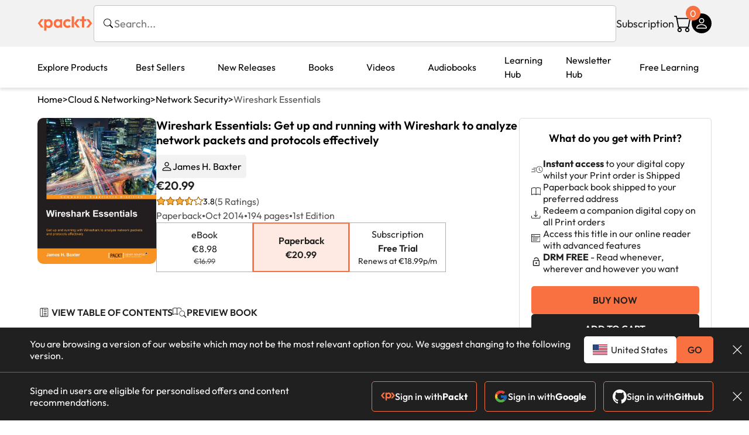

--- FILE ---
content_type: text/html; charset=UTF-8
request_url: https://www.packtpub.com/en-hu/product/wireshark-essentials-9781783554638
body_size: 32977
content:
<!DOCTYPE html>
<html lang="en">
<head>
    <meta charset="utf-8">
    <meta name="referrer" content="no-referrer-when-downgrade">
    <meta http-equiv="X-UA-Compatible" content="IE=edge">
    <meta name="viewport" content="width=device-width, initial-scale=1">
    
    <script>
        window.dataLayer = window.dataLayer || [];
        function gtag(){dataLayer.push(arguments);}

        gtag('consent', 'default', {
            'ad_user_data': 'denied',
            'ad_personalization': 'denied',
            'ad_storage': 'denied',
            'analytics_storage': 'denied',
            'region': ["AT", "BE", "BG", "HR", "CY", "CZ", "DK", "EE", "FI", "FR", "DE", "EL", "ES", "HU", "IE", "IS", "IT", "LI", "LV", "LT", "LU", "MT", "NL", "NO", "PL", "PT", "RO", "SK", "SI", "SE", "UK", "US-CA"]
        });
    </script>

    <title>Wireshark Essentials | Cloud &amp; Networking | Paperback</title>
    <meta name="description" content="Get up and running with Wireshark to analyze network packets and protocols effectively. 5 customer reviews. Top rated Cloud &amp; Networking products." />
    <link rel="canonical" href="https://www.packtpub.com/en-hu/product/wireshark-essentials-9781783554638?type=print" />


    <meta name="robots" content="max-image-preview:large" />
    <link rel="preload" as="style" href="https://www.packtpub.com/rebuild/build/assets/product-vuiSnOvx.css" /><link rel="stylesheet" href="https://www.packtpub.com/rebuild/build/assets/product-vuiSnOvx.css" />        <link rel="modulepreload" href="https://www.packtpub.com/rebuild/build/assets/app-DNDft8ro.js" /><script type="module" src="https://www.packtpub.com/rebuild/build/assets/app-DNDft8ro.js"></script>
    <link rel="icon" href="/favicon.ico" sizes="48x48" >
<link rel="icon" href="/favicon.svg" sizes="any" type="image/svg+xml">
<link rel="apple-touch-icon" href="/apple-touch-icon.png"/>
    <style>
    @font-face {
        font-family: 'Outfit';
        font-style: normal;
        font-display: swap;
        src: local('Outfit'), url('https://www.packtpub.com/rebuild/build/assets/Outfit-VariableFont_wght-B-fmKU8E.woff2') format('woff2');
        font-weight: 100 1000;
    }

    * {
        font-family: 'Outfit', Arial, Helvetica, sans-serif;
        font-optical-sizing: auto;
        font-weight: 400;
        font-style: normal;
    }
</style>
        <!-- Open Graph Tags  -->
<meta property="og:url" content="https://www.packtpub.com/en-hu/product/wireshark-essentials-9781783554638?type=print" />
<meta property="og:site_name" content="Packt" />
<meta property="og:image" content="https://content.packt.com/B03516/cover_image_large.jpg" />
<meta property="og:image:secure_url" content="https://content.packt.com/B03516/cover_image_large.jpg" />
<meta property="og:title" content="Wireshark Essentials | Cloud &amp; Networking | Paperback" />
<meta property="og:description" content="Get up and running with Wireshark to analyze network packets and protocols effectively. 5 customer reviews. Top rated Cloud &amp; Networking products." />

<!-- Twitter Tags  -->
<meta name="twitter:title" content="Wireshark Essentials | Cloud &amp; Networking | Paperback" />
<meta name="twitter:description" content="Get up and running with Wireshark to analyze network packets and protocols effectively. 5 customer reviews. Top rated Cloud &amp; Networking products." />
    <!-- Twitter Card  -->
<meta name="twitter:card" content="summary" />
<meta name="twitter:site" content="@PacktPub" />
<meta name="twitter:creator" content="@PacktPub" />

<meta name="twitter:image" content="https://content.packt.com/B03516/cover_image_large.jpg" />

    <link rel="alternate" hreflang="en-us" href="https://www.packtpub.com/en-us/product/wireshark-essentials-9781783554638?type=print"/>
    <link rel="alternate" hreflang="en-gb" href="https://www.packtpub.com/en-gb/product/wireshark-essentials-9781783554638?type=print"/>
    <link rel="alternate" hreflang="en-in" href="https://www.packtpub.com/en-in/product/wireshark-essentials-9781783554638?type=print"/>
    <link rel="alternate" hreflang="en-de" href="https://www.packtpub.com/en-de/product/wireshark-essentials-9781783554638?type=print"/>
    <link rel="alternate" hreflang="en-fr" href="https://www.packtpub.com/en-fr/product/wireshark-essentials-9781783554638?type=print"/>
    <link rel="alternate" hreflang="en-ca" href="https://www.packtpub.com/en-ca/product/wireshark-essentials-9781783554638?type=print"/>
    <link rel="alternate" hreflang="en-ru" href="https://www.packtpub.com/en-ru/product/wireshark-essentials-9781783554638?type=print"/>
    <link rel="alternate" hreflang="en-es" href="https://www.packtpub.com/en-es/product/wireshark-essentials-9781783554638?type=print"/>
    <link rel="alternate" hreflang="en-br" href="https://www.packtpub.com/en-br/product/wireshark-essentials-9781783554638?type=print"/>
    <link rel="alternate" hreflang="en-au" href="https://www.packtpub.com/en-au/product/wireshark-essentials-9781783554638?type=print"/>
    <link rel="alternate" hreflang="en-ar" href="https://www.packtpub.com/en-ar/product/wireshark-essentials-9781783554638?type=print"/>
    <link rel="alternate" hreflang="en-at" href="https://www.packtpub.com/en-at/product/wireshark-essentials-9781783554638?type=print"/>
    <link rel="alternate" hreflang="en-be" href="https://www.packtpub.com/en-be/product/wireshark-essentials-9781783554638?type=print"/>
    <link rel="alternate" hreflang="en-bg" href="https://www.packtpub.com/en-bg/product/wireshark-essentials-9781783554638?type=print"/>
    <link rel="alternate" hreflang="en-cl" href="https://www.packtpub.com/en-cl/product/wireshark-essentials-9781783554638?type=print"/>
    <link rel="alternate" hreflang="en-co" href="https://www.packtpub.com/en-co/product/wireshark-essentials-9781783554638?type=print"/>
    <link rel="alternate" hreflang="en-cy" href="https://www.packtpub.com/en-cy/product/wireshark-essentials-9781783554638?type=print"/>
    <link rel="alternate" hreflang="en-cz" href="https://www.packtpub.com/en-cz/product/wireshark-essentials-9781783554638?type=print"/>
    <link rel="alternate" hreflang="en-dk" href="https://www.packtpub.com/en-dk/product/wireshark-essentials-9781783554638?type=print"/>
    <link rel="alternate" hreflang="en-ec" href="https://www.packtpub.com/en-ec/product/wireshark-essentials-9781783554638?type=print"/>
    <link rel="alternate" hreflang="en-eg" href="https://www.packtpub.com/en-eg/product/wireshark-essentials-9781783554638?type=print"/>
    <link rel="alternate" hreflang="en-ee" href="https://www.packtpub.com/en-ee/product/wireshark-essentials-9781783554638?type=print"/>
    <link rel="alternate" hreflang="en-fi" href="https://www.packtpub.com/en-fi/product/wireshark-essentials-9781783554638?type=print"/>
    <link rel="alternate" hreflang="en-gr" href="https://www.packtpub.com/en-gr/product/wireshark-essentials-9781783554638?type=print"/>
    <link rel="alternate" hreflang="en-hu" href="https://www.packtpub.com/en-hu/product/wireshark-essentials-9781783554638?type=print"/>
    <link rel="alternate" hreflang="en-id" href="https://www.packtpub.com/en-id/product/wireshark-essentials-9781783554638?type=print"/>
    <link rel="alternate" hreflang="en-ie" href="https://www.packtpub.com/en-ie/product/wireshark-essentials-9781783554638?type=print"/>
    <link rel="alternate" hreflang="en-it" href="https://www.packtpub.com/en-it/product/wireshark-essentials-9781783554638?type=print"/>
    <link rel="alternate" hreflang="en-jp" href="https://www.packtpub.com/en-jp/product/wireshark-essentials-9781783554638?type=print"/>
    <link rel="alternate" hreflang="en-lv" href="https://www.packtpub.com/en-lv/product/wireshark-essentials-9781783554638?type=print"/>
    <link rel="alternate" hreflang="en-lt" href="https://www.packtpub.com/en-lt/product/wireshark-essentials-9781783554638?type=print"/>
    <link rel="alternate" hreflang="en-lu" href="https://www.packtpub.com/en-lu/product/wireshark-essentials-9781783554638?type=print"/>
    <link rel="alternate" hreflang="en-my" href="https://www.packtpub.com/en-my/product/wireshark-essentials-9781783554638?type=print"/>
    <link rel="alternate" hreflang="en-mt" href="https://www.packtpub.com/en-mt/product/wireshark-essentials-9781783554638?type=print"/>
    <link rel="alternate" hreflang="en-mx" href="https://www.packtpub.com/en-mx/product/wireshark-essentials-9781783554638?type=print"/>
    <link rel="alternate" hreflang="en-nl" href="https://www.packtpub.com/en-nl/product/wireshark-essentials-9781783554638?type=print"/>
    <link rel="alternate" hreflang="en-nz" href="https://www.packtpub.com/en-nz/product/wireshark-essentials-9781783554638?type=print"/>
    <link rel="alternate" hreflang="en-no" href="https://www.packtpub.com/en-no/product/wireshark-essentials-9781783554638?type=print"/>
    <link rel="alternate" hreflang="en-ph" href="https://www.packtpub.com/en-ph/product/wireshark-essentials-9781783554638?type=print"/>
    <link rel="alternate" hreflang="en-pl" href="https://www.packtpub.com/en-pl/product/wireshark-essentials-9781783554638?type=print"/>
    <link rel="alternate" hreflang="en-pt" href="https://www.packtpub.com/en-pt/product/wireshark-essentials-9781783554638?type=print"/>
    <link rel="alternate" hreflang="en-ro" href="https://www.packtpub.com/en-ro/product/wireshark-essentials-9781783554638?type=print"/>
    <link rel="alternate" hreflang="en-sg" href="https://www.packtpub.com/en-sg/product/wireshark-essentials-9781783554638?type=print"/>
    <link rel="alternate" hreflang="en-sk" href="https://www.packtpub.com/en-sk/product/wireshark-essentials-9781783554638?type=print"/>
    <link rel="alternate" hreflang="en-si" href="https://www.packtpub.com/en-si/product/wireshark-essentials-9781783554638?type=print"/>
    <link rel="alternate" hreflang="en-za" href="https://www.packtpub.com/en-za/product/wireshark-essentials-9781783554638?type=print"/>
    <link rel="alternate" hreflang="en-kr" href="https://www.packtpub.com/en-kr/product/wireshark-essentials-9781783554638?type=print"/>
    <link rel="alternate" hreflang="en-se" href="https://www.packtpub.com/en-se/product/wireshark-essentials-9781783554638?type=print"/>
    <link rel="alternate" hreflang="en-ch" href="https://www.packtpub.com/en-ch/product/wireshark-essentials-9781783554638?type=print"/>
    <link rel="alternate" hreflang="en-tw" href="https://www.packtpub.com/en-tw/product/wireshark-essentials-9781783554638?type=print"/>
    <link rel="alternate" hreflang="en-th" href="https://www.packtpub.com/en-th/product/wireshark-essentials-9781783554638?type=print"/>
    <link rel="alternate" hreflang="en-tr" href="https://www.packtpub.com/en-tr/product/wireshark-essentials-9781783554638?type=print"/>
    <link rel="alternate" hreflang="en-ua" href="https://www.packtpub.com/en-ua/product/wireshark-essentials-9781783554638?type=print"/>
    <link rel="alternate" hreflang="x-default" href="https://www.packtpub.com/en-us/product/wireshark-essentials-9781783554638?type=print"/>
                <script>
            window.pageName = "product";
        </script>
                <script>
            window.packtPubBaseUrl = "https://www.packtpub.com/en-hu";
        </script>
                <script type="application/ld+json">
            {"@context":"https://schema.org","@graph":[{"@type":"Organization","@id":"https://www.packtpub.com/#organization","name":"Packt","url":"https://www.packtpub.com/","sameAs":["https://en.wikipedia.org/wiki/Packt","https://www.facebook.com/PacktPub","https://www.linkedin.com/company/packt-publishing/","https://www.youtube.com/channel/UC3VydBGBl132baPCLeDspMQ","https://twitter.com/PacktPublishing","https://subscription.packtpub.com","https://hub.packtpub.com"],"logo":{"@type":"ImageObject","@id":"https://www.packtpub.com/#logo","inLanguage":"en-US","url":"https://www.packtpub.com/images/logo-new.svg","width":"368","height":"180","caption":"Packt"},"image":{"@id":"https://www.packtpub.com/#logo"}},{"@type":"WebSite","@id":"https://www.packtpub.com/#website","url":"https://www.packtpub.com/","name":"Packt","description":"Packt website description","alternateName":["Packt Publishing","Packt Publishing Limited","packtpub","packtpub.com"],"publisher":{"@id":"https://www.packtpub.com/#organization"},"potentialAction":[{"@type":"SearchAction","target":{"@type":"EntryPoint","urlTemplate":"https://www.packtpub.com/search?query={search_term_string}"},"query-input":"required name=search_term_string"}],"inLanguage":"en-US"},{"@type":"Product","name":"Wireshark Essentials","image":"https://content.packt.com/B03516/cover_image_large.jpg","description":"This book is aimed at IT professionals who want to develop or enhance their packet analysis skills. Basic familiarity with common network and application services terms and technologies is assumed; however, expertise in advanced networking topics or protocols is not required. Readers in any IT field can develop the analysis skills specifically needed to complement and support their respective areas of responsibility and interest.","gtin":"1783554630","gtin14":"9781783554638","sku":"B03516","brand":{"@type":"Brand","name":"Packt"},"aggregateRating":{"@type":"AggregateRating","ratingValue":3.8,"reviewCount":5},"offers":{"@type":"Offer","url":"https://www.packtpub.com/en-hu/product/wireshark-essentials-9781783554638","itemCondition":"https://schema.org/NewCondition","availability":"https://schema.org/InStock","price":20.99,"category":"Paid","priceCurrency":"EUR","priceValidUntil":"2025-12-30","hasMerchantReturnPolicy":{"@type":"MerchantReturnPolicy","applicableCountry":"HU","returnPolicyCategory":"https://schema.org/MerchantReturnFiniteReturnWindow","merchantReturnDays":60,"returnMethod":"https://schema.org/ReturnByMail","returnFees":"https://schema.org/FreeReturn"},"shippingDetails":[{"@type":"OfferShippingDetails","shippingRate":{"@type":"MonetaryAmount","value":"25.95","currency":"EUR"},"shippingDestination":{"@type":"DefinedRegion","addressCountry":"HU"},"deliveryTime":{"@type":"ShippingDeliveryTime","handlingTime":{"@type":"QuantitativeValue","minValue":0,"maxValue":1,"unitCode":"DAY"},"transitTime":{"@type":"QuantitativeValue","minValue":7,"maxValue":10,"unitCode":"DAY"}}}]}},{"@type":"Book","@id":"https://www.packtpub.com/en-hu/product/wireshark-essentials-9781783554638","url":"https://www.packtpub.com/en-hu/product/wireshark-essentials-9781783554638","name":"Wireshark Essentials","author":[{"@type":"Person","@id":"https://www.packtpub.com/authors/james-h-dot-baxter","name":"James H. Baxter","url":"https://www.packtpub.com/authors/james-h-dot-baxter","sameAs":["https://www.linkedin.com/in/packetiq/","https://www.packtpub.com/authors/james-h-dot-baxter"]}],"sameAs":"https://www.packtpub.com/en-hu/product/wireshark-essentials-9781783554638","workExample":[{"@type":"Book","@id":"https://www.packtpub.com/en-hu/product/wireshark-essentials-9781783554638","isbn":"9781783554638","bookEdition":"1","bookFormat":"https://schema.org/Paperback","inLanguage":"en","url":"https://www.packtpub.com/en-hu/product/wireshark-essentials-9781783554638","datePublished":"2014-10-28 00:00:00","identifier":{"@type":"PropertyValue","propertyID":"OCLC_NUMBER","value":"9781783554638"},"potentialAction":{"@type":"ReadAction","target":{"@type":"EntryPoint","urlTemplate":"https://www.packtpub.com/en-hu/product/wireshark-essentials-9781783554638/chapter/1-dot-getting-acquainted-with-wireshark-1/section/1-getting-acquainted-with-wireshark-ch01lvl1sec01","actionPlatform":["https://schema.org/DesktopWebPlatform","https://schema.org/AndroidPlatform","https://schema.org/IOSPlatform"]},"expectsAcceptanceOf":[{"@type":"Offer","category":"subscription","availabilityStarts":"2014-10-28 00:00:00","availabilityEnds":"2250-06-30T23:59:00-04:00","eligibleRegion":{"@type":"Country","name":"HU"}},{"@type":"Offer","category":"nologinrequired","availabilityStarts":"2014-10-28 00:00:00","availabilityEnds":"2250-06-30T23:59:00-04:00","eligibleRegion":{"@type":"Country","name":"HU"}}]}}]},[{"@context":"https://schema.org","@type":"BreadcrumbList","itemListElement":[{"@type":"ListItem","position":1,"name":"Print","item":"https://www.packtpub.com/Paperback"},{"@type":"ListItem","position":2,"name":"Cloud & Networking","item":"https://www.packtpub.com/Paperback/Cloud-Networking"}]},{"@context":"https://schema.org","@type":"BreadcrumbList","itemListElement":[{"@type":"ListItem","position":1,"name":"Print","item":"https://www.packtpub.com/Paperback"},{"@type":"ListItem","position":2,"name":"Cloud & Networking","item":"https://www.packtpub.com/Paperback/Cloud-Networking"},{"@type":"ListItem","position":3,"name":"Best Sellers","item":"https://www.packtpub.com/Paperback/Cloud-Networking/Best-Sellers"}]}]]}
        </script>
    
    <script>
        window.cartItems = [];
    </script>

    
    
    <script async src="https://91519dce225c6867.packtpub.com/gtag/js?id=G-Q4R8G7SJDK"></script>
    <script>
        window.dataLayer = window.dataLayer || [];
        function gtag(){dataLayer.push(arguments);}

        gtag('js', new Date());

        gtag('config', "G-Q4R8G7SJDK", {
            'server_container_url': 'https://91519dce225c6867.packtpub.com',
                    });

        gtag('consent', 'default', {
            'ad_user_data': 'denied',
            'ad_personalization': 'denied',
            'ad_storage': 'denied',
            'analytics_storage': 'denied',
            'region': ["AT", "BE", "BG", "HR", "CY", "CZ", "DK", "EE", "FI", "FR", "DE", "EL", "ES", "HU", "IE", "IS", "IT", "LI", "LV", "LT", "LU", "MT", "NL", "NO", "PL", "PT", "RO", "SK", "SI", "SE", "UK", "US-CA"]
        });

                                gtag('set', 'user_properties', {
                                'user_locale': 'en-us',
                                            });
            
                        gtag('config', 'G-Q4R8G7SJDK', {
                                'page_locale': 'en-hu',
                'page_country': 'hu',
                                'page_currency': 'EUR'
            });
                        </script>
</head>

<body>
<div class="float-alert-container"></div>


<noscript>
        <iframe src="https://91519dce225c6867.packtpub.com/ns.html?id=GTM-N8ZG435Z" height="0" width="0" style="display:none;visibility:hidden"></iframe>
    </noscript>
<!-- End Google Tag Manager (noscript) -->
    <header class="header-sticky header">
    <div class="rebuild-container header-wrapper">
        <a href="https://www.packtpub.com/en-hu" class="header-logo-link">
            <img src="https://www.packtpub.com/rebuild/build/assets/packt-Dz-8EKdV.svg" alt="Packt"  class="header-logo">
        </a>
        <form class="search desktop"
    data-search="https://www.packtpub.com/api/rebuild/header/search"
    data-method="POST"
    action="https://www.packtpub.com/en-hu/search"
>
    <img
    src="https://www.packtpub.com/rebuild/build/assets/search-BHSZlKFs.svg"
    class="svg-icon icon icon-2 search-box-icon"
    
    alt="Search icon"
/>
    <input
        type="text"
        name="q"
        class="search-input"
        placeholder="Search..."
        id="search"
        autocomplete="off"
    />
    
        
    <span class="loader d-none"></span>
    <img
    src="https://www.packtpub.com/rebuild/build/assets/close-BX_BCJyJ.svg"
    class="svg-icon search-close d-none"
    
    alt="Close icon"
/>
    <div class="search-results d-none scrollbar" id="results"></div>
</form>
<div class="header-search-mobile device">
    <img
    src="https://www.packtpub.com/rebuild/build/assets/search-BHSZlKFs.svg"
    class="svg-icon icon icon-2 search-box-icon mobile-search-icon"
    data-toggle="search, header-logo, header-actions, header-logo-link, mobile-search-close:d-none, mobile-search-icon:d-none" data-toggle-override="desktop"
    alt="Search icon"
/>
    <span
        class="mobile-search-close d-none"
        data-toggle="search, header-logo, header-actions, header-logo-link, mobile-search-close:d-none, mobile-search-icon:d-none"
        data-toggle-override="desktop"
    >
        CANCEL
    </span>
</div>

<script>
    window.searchIcon = "https:\/\/www.packtpub.com\/rebuild\/build\/assets\/search-BHSZlKFs.svg";
    window.countryCode = "hu";
</script>
        <div class="header-actions">
            <a class="header-actions-link desktop"
                                    href="https://www.packtpub.com/en-hu/subscribe"
                            >
                Subscription
            </a>
            <div class="header-cart">
    <span class="header-cart-count">
        0
    </span>
    <div class="header-cart-basket"
         data-dropdown-target="header-cart-dropdown"
    >
        <img
    src="https://www.packtpub.com/rebuild/build/assets/cart-DmoNpZZc.svg"
    class="svg-icon icon icon-5"
    
    alt="Cart icon"
/>
        <div
            class="header-dropdown-active header-dropdown-active-left"
            id="header-cart-dropdown"
            data-dropdown-target="header-cart-dropdown"
            data-analytics-type="view_cart"
            data-analytics-currency="EUR"
        >
            <div class="header-dropdown-active-wrapper header-dropdown-active-wrapper-border">
                <div class="header-dropdown-active-header device">
                    <div class="header-dropdown-active-header-placeholder">
                        Your Cart
                        <span>(0 item)</span>
                    </div>
                    <img
    src="https://www.packtpub.com/rebuild/build/assets/close-BX_BCJyJ.svg"
    class="svg-icon icon icon-1"
    data-dropdown-target="header-cart-dropdown"
    alt="Close icon"
/>
                </div>
                <div
                    class="header-dropdown-active-body ">
                                            You have no products in your basket yet
                                                                                                                <div class="header-cart-discount">
                                <div class="header-cart-discount-toggle">
                                <span class="header-cart-discount-toggle-text">
                                                                            Save more on your purchases!
                                                                    </span>
                                    <span class="header-cart-discount-toggle-icon">
                                        <img
    src="https://www.packtpub.com/rebuild/build/assets/chevron-up-grey-CJySprCs.svg"
    class="svg-icon icon-2 toggle-icon rotated"
    
    alt="discount-offer-chevron-icon"
/>
                                    </span>
                                </div>
                                <div id="discountInfo" class="header-cart-discount-info">
                                                                            <div class="header-cart-discount-options-option">
                                            <input type="checkbox"
                                                   
                                                   disabled>
                                            <label>Buy 2 digital products and unlock €6.99 prices</label>
                                        </div>
                                                                            <div class="header-cart-discount-options-option">
                                            <input type="checkbox"
                                                   
                                                   disabled>
                                            <label>Buy 10 digital products and unlock €4.99 prices</label>
                                        </div>
                                    
                                    <span>
                                                                                     Savings automatically calculated. No voucher code required.
                                                                            </span>
                                </div>
                            </div>
                                            
                                                <div class="header-cart-dropdown-checkout">
                                <a class="rebuild-btn rebuild-btn-primary"
                                   href="https://www.packtpub.com/checkout" title="Checkout">
                                    Checkout
                                </a>
                            </div>
                        </div>
                </div>
            </div>
        </div>
    </div>
</div>
            <div class="header-user">
    <div class="header-user-account"
         data-dropdown-target="header-user-dropdown"
    >
                    <img
    src="https://www.packtpub.com/rebuild/build/assets/profile-RD2gMNMF.svg"
    class="svg-icon icon icon--light icon-4"
    
    alt="Profile icon"
/>
                <div class="header-dropdown-active " id="header-user-dropdown" data-dropdown-target="header-user-dropdown">
            <div class="header-dropdown-active-wrapper header-dropdown-active-wrapper-border">
                <div class="header-dropdown-active-header device">
                    <div class="header-dropdown-active-header-placeholder">Account</div>
                    <img
    src="https://www.packtpub.com/rebuild/build/assets/close-BX_BCJyJ.svg"
    class="svg-icon icon icon-4"
    data-dropdown-target="header-user-dropdown"
    alt="Close icon"
/>
                </div>
                <div class="header-dropdown-active-body">
                                            <div class="header-dropdown-active-body">
                            <a class="rebuild-btn rebuild-btn-primary" href="https://www.packtpub.com/login?returnUrl=https://www.packtpub.com/en-hu/product/wireshark-essentials-9781783554638">Sign in</a>
                            <span>New User? <a href="https://www.packtpub.com/register?returnUrl=https://www.packtpub.com/en-hu/product/wireshark-essentials-9781783554638">Create Account</a></span>
                        </div>
                                                                                <a href="https://www.packtpub.com/my-account/details" class="header-dropdown-active-footer-link">
                        Your Account</a>
                    <a href="https://www.packtpub.com/my-account/orders" class="header-dropdown-active-footer-link">
                        Your Orders
                    </a>
                    <div class="header-dropdown-active-footer-seperator"></div>
                                        <div class="header-dropdown-active-footer-country" data-modal-open="country-modal">
                        <span>Country Selection:</span>
                                                    <img
                                loading="lazy"
                                src="/images/countries/hungary.png"
                                alt="countryFlag"
                                class="header-dropdown-active-footer-country-flag"
                                width="25"
                                height="18"
                            />
                                            </div>
                                                        </div>
            </div>
        </div>
    </div>
    <div id="country-modal" class="rebuild-modal  d-none" data-has-errors="">
    <div class="rebuild-modal-content ">
        <div class="rebuild-modal-content-header">
            <h2 class="rebuild-modal-content-header-title">Change country</h2>
            <img
    src="https://www.packtpub.com/rebuild/build/assets/close-BX_BCJyJ.svg"
    class="svg-icon icon icon-4"
    data-modal-close="country-modal"
    alt="Modal Close icon"
/>
       </div>
        <div class="rebuild-modal-content-body scrollbar">
            <div class="header-countrypicker-body-wrapper">
    <div class="header-countrypicker-body-wrapper-input">
        <img
    src="https://www.packtpub.com/rebuild/build/assets/search-BHSZlKFs.svg"
    class="svg-icon icon-2"
    
    alt="Country selected"
/>
        <input type="text" placeholder="Search country" id="SearchCountry" data-search-input class="header-countrypicker-body-wrapper-input-input">
        <img
    src="https://www.packtpub.com/rebuild/build/assets/close-BX_BCJyJ.svg"
    class="svg-icon icon-2 d-none"
    data-search-input-cancel=""
    alt="Country selected"
/>
    </div>

    <div class="header-countrypicker-body-wrapper-result">
                                
        <a
            class="header-countrypicker-body-country "
            href="https://www.packtpub.com/en-us/product/wireshark-essentials-9781783554638">
            <div class="header-countrypicker-body-country-flag">
                <img src="/images/countries/us.png" alt="country flag" loading="lazy">
                <span>United States</span>
                <div class="tick ">
                    <img
    src="https://www.packtpub.com/rebuild/build/assets/tick-CxqPKpDp.svg"
    class="svg-icon icon icon-2"
    
    alt="Country selected"
/>
                </div>

            </div>
        </a>
        
                                        
        <a
            class="header-countrypicker-body-country "
            href="https://www.packtpub.com/en-gb/product/wireshark-essentials-9781783554638">
            <div class="header-countrypicker-body-country-flag">
                <img src="/images/countries/gb.png" alt="country flag" loading="lazy">
                <span>Great Britain</span>
                <div class="tick ">
                    <img
    src="https://www.packtpub.com/rebuild/build/assets/tick-CxqPKpDp.svg"
    class="svg-icon icon icon-2"
    
    alt="Country selected"
/>
                </div>

            </div>
        </a>
        
                                        
        <a
            class="header-countrypicker-body-country "
            href="https://www.packtpub.com/en-in/product/wireshark-essentials-9781783554638">
            <div class="header-countrypicker-body-country-flag">
                <img src="/images/countries/india.png" alt="country flag" loading="lazy">
                <span>India</span>
                <div class="tick ">
                    <img
    src="https://www.packtpub.com/rebuild/build/assets/tick-CxqPKpDp.svg"
    class="svg-icon icon icon-2"
    
    alt="Country selected"
/>
                </div>

            </div>
        </a>
        
                                        
        <a
            class="header-countrypicker-body-country "
            href="https://www.packtpub.com/en-de/product/wireshark-essentials-9781783554638">
            <div class="header-countrypicker-body-country-flag">
                <img src="/images/countries/germany.png" alt="country flag" loading="lazy">
                <span>Germany</span>
                <div class="tick ">
                    <img
    src="https://www.packtpub.com/rebuild/build/assets/tick-CxqPKpDp.svg"
    class="svg-icon icon icon-2"
    
    alt="Country selected"
/>
                </div>

            </div>
        </a>
        
                                        
        <a
            class="header-countrypicker-body-country "
            href="https://www.packtpub.com/en-fr/product/wireshark-essentials-9781783554638">
            <div class="header-countrypicker-body-country-flag">
                <img src="/images/countries/france.png" alt="country flag" loading="lazy">
                <span>France</span>
                <div class="tick ">
                    <img
    src="https://www.packtpub.com/rebuild/build/assets/tick-CxqPKpDp.svg"
    class="svg-icon icon icon-2"
    
    alt="Country selected"
/>
                </div>

            </div>
        </a>
        
                                        
        <a
            class="header-countrypicker-body-country "
            href="https://www.packtpub.com/en-ca/product/wireshark-essentials-9781783554638">
            <div class="header-countrypicker-body-country-flag">
                <img src="/images/countries/canada.png" alt="country flag" loading="lazy">
                <span>Canada</span>
                <div class="tick ">
                    <img
    src="https://www.packtpub.com/rebuild/build/assets/tick-CxqPKpDp.svg"
    class="svg-icon icon icon-2"
    
    alt="Country selected"
/>
                </div>

            </div>
        </a>
        
                                        
        <a
            class="header-countrypicker-body-country "
            href="https://www.packtpub.com/en-ru/product/wireshark-essentials-9781783554638">
            <div class="header-countrypicker-body-country-flag">
                <img src="/images/countries/russia.png" alt="country flag" loading="lazy">
                <span>Russia</span>
                <div class="tick ">
                    <img
    src="https://www.packtpub.com/rebuild/build/assets/tick-CxqPKpDp.svg"
    class="svg-icon icon icon-2"
    
    alt="Country selected"
/>
                </div>

            </div>
        </a>
        
                                        
        <a
            class="header-countrypicker-body-country "
            href="https://www.packtpub.com/en-es/product/wireshark-essentials-9781783554638">
            <div class="header-countrypicker-body-country-flag">
                <img src="/images/countries/spain.png" alt="country flag" loading="lazy">
                <span>Spain</span>
                <div class="tick ">
                    <img
    src="https://www.packtpub.com/rebuild/build/assets/tick-CxqPKpDp.svg"
    class="svg-icon icon icon-2"
    
    alt="Country selected"
/>
                </div>

            </div>
        </a>
        
                                        
        <a
            class="header-countrypicker-body-country "
            href="https://www.packtpub.com/en-br/product/wireshark-essentials-9781783554638">
            <div class="header-countrypicker-body-country-flag">
                <img src="/images/countries/brazil.png" alt="country flag" loading="lazy">
                <span>Brazil</span>
                <div class="tick ">
                    <img
    src="https://www.packtpub.com/rebuild/build/assets/tick-CxqPKpDp.svg"
    class="svg-icon icon icon-2"
    
    alt="Country selected"
/>
                </div>

            </div>
        </a>
        
                                        
        <a
            class="header-countrypicker-body-country "
            href="https://www.packtpub.com/en-au/product/wireshark-essentials-9781783554638">
            <div class="header-countrypicker-body-country-flag">
                <img src="/images/countries/australia.png" alt="country flag" loading="lazy">
                <span>Australia</span>
                <div class="tick ">
                    <img
    src="https://www.packtpub.com/rebuild/build/assets/tick-CxqPKpDp.svg"
    class="svg-icon icon icon-2"
    
    alt="Country selected"
/>
                </div>

            </div>
        </a>
        
                <hr class="header-countrypicker-body-seprator">
                                        
        <a
            class="header-countrypicker-body-country "
            href="https://www.packtpub.com/en-sg/product/wireshark-essentials-9781783554638">
            <div class="header-countrypicker-body-country-flag">
                <img src="/images/countries/singapore.png" alt="country flag" loading="lazy">
                <span>Singapore</span>
                <div class="tick ">
                    <img
    src="https://www.packtpub.com/rebuild/build/assets/tick-CxqPKpDp.svg"
    class="svg-icon icon icon-2"
    
    alt="Country selected"
/>
                </div>

            </div>
        </a>
        
                                        
        <a
            class="header-countrypicker-body-country "
            href="https://www.packtpub.com/en-ic/product/wireshark-essentials-9781783554638">
            <div class="header-countrypicker-body-country-flag">
                <img src="https://cdn.packtpub.com/flag/f900347a-7f82-4722-b327-7ed5161ed2ce_Flag_of_the_Canary_Islands.png" alt="country flag" loading="lazy">
                <span>Canary Islands</span>
                <div class="tick ">
                    <img
    src="https://www.packtpub.com/rebuild/build/assets/tick-CxqPKpDp.svg"
    class="svg-icon icon icon-2"
    
    alt="Country selected"
/>
                </div>

            </div>
        </a>
        
                                        
        <a
            class="header-countrypicker-body-country active"
            href="https://www.packtpub.com/en-hu/product/wireshark-essentials-9781783554638">
            <div class="header-countrypicker-body-country-flag">
                <img src="/images/countries/hungary.png" alt="country flag" loading="lazy">
                <span>Hungary</span>
                <div class="tick ">
                    <img
    src="https://www.packtpub.com/rebuild/build/assets/tick-CxqPKpDp.svg"
    class="svg-icon icon icon-2"
    
    alt="Country selected"
/>
                </div>

            </div>
        </a>
        
                                        
        <a
            class="header-countrypicker-body-country "
            href="https://www.packtpub.com/en-ua/product/wireshark-essentials-9781783554638">
            <div class="header-countrypicker-body-country-flag">
                <img src="/images/countries/ukraine.png" alt="country flag" loading="lazy">
                <span>Ukraine</span>
                <div class="tick ">
                    <img
    src="https://www.packtpub.com/rebuild/build/assets/tick-CxqPKpDp.svg"
    class="svg-icon icon icon-2"
    
    alt="Country selected"
/>
                </div>

            </div>
        </a>
        
                                        
        <a
            class="header-countrypicker-body-country "
            href="https://www.packtpub.com/en-lu/product/wireshark-essentials-9781783554638">
            <div class="header-countrypicker-body-country-flag">
                <img src="/images/countries/lux.png" alt="country flag" loading="lazy">
                <span>Luxembourg</span>
                <div class="tick ">
                    <img
    src="https://www.packtpub.com/rebuild/build/assets/tick-CxqPKpDp.svg"
    class="svg-icon icon icon-2"
    
    alt="Country selected"
/>
                </div>

            </div>
        </a>
        
                                        
        <a
            class="header-countrypicker-body-country "
            href="https://www.packtpub.com/en-ee/product/wireshark-essentials-9781783554638">
            <div class="header-countrypicker-body-country-flag">
                <img src="/images/countries/estonia.png" alt="country flag" loading="lazy">
                <span>Estonia</span>
                <div class="tick ">
                    <img
    src="https://www.packtpub.com/rebuild/build/assets/tick-CxqPKpDp.svg"
    class="svg-icon icon icon-2"
    
    alt="Country selected"
/>
                </div>

            </div>
        </a>
        
                                        
        <a
            class="header-countrypicker-body-country "
            href="https://www.packtpub.com/en-lt/product/wireshark-essentials-9781783554638">
            <div class="header-countrypicker-body-country-flag">
                <img src="/images/countries/lithuania.png" alt="country flag" loading="lazy">
                <span>Lithuania</span>
                <div class="tick ">
                    <img
    src="https://www.packtpub.com/rebuild/build/assets/tick-CxqPKpDp.svg"
    class="svg-icon icon icon-2"
    
    alt="Country selected"
/>
                </div>

            </div>
        </a>
        
                                        
        <a
            class="header-countrypicker-body-country "
            href="https://www.packtpub.com/en-kr/product/wireshark-essentials-9781783554638">
            <div class="header-countrypicker-body-country-flag">
                <img src="/images/countries/southkorea.png" alt="country flag" loading="lazy">
                <span>South Korea</span>
                <div class="tick ">
                    <img
    src="https://www.packtpub.com/rebuild/build/assets/tick-CxqPKpDp.svg"
    class="svg-icon icon icon-2"
    
    alt="Country selected"
/>
                </div>

            </div>
        </a>
        
                                        
        <a
            class="header-countrypicker-body-country "
            href="https://www.packtpub.com/en-tr/product/wireshark-essentials-9781783554638">
            <div class="header-countrypicker-body-country-flag">
                <img src="/images/countries/turkey.png" alt="country flag" loading="lazy">
                <span>Turkey</span>
                <div class="tick ">
                    <img
    src="https://www.packtpub.com/rebuild/build/assets/tick-CxqPKpDp.svg"
    class="svg-icon icon icon-2"
    
    alt="Country selected"
/>
                </div>

            </div>
        </a>
        
                                        
        <a
            class="header-countrypicker-body-country "
            href="https://www.packtpub.com/en-ch/product/wireshark-essentials-9781783554638">
            <div class="header-countrypicker-body-country-flag">
                <img src="/images/countries/switzerland.png" alt="country flag" loading="lazy">
                <span>Switzerland</span>
                <div class="tick ">
                    <img
    src="https://www.packtpub.com/rebuild/build/assets/tick-CxqPKpDp.svg"
    class="svg-icon icon icon-2"
    
    alt="Country selected"
/>
                </div>

            </div>
        </a>
        
                                        
        <a
            class="header-countrypicker-body-country "
            href="https://www.packtpub.com/en-co/product/wireshark-essentials-9781783554638">
            <div class="header-countrypicker-body-country-flag">
                <img src="/images/countries/colombia.png" alt="country flag" loading="lazy">
                <span>Colombia</span>
                <div class="tick ">
                    <img
    src="https://www.packtpub.com/rebuild/build/assets/tick-CxqPKpDp.svg"
    class="svg-icon icon icon-2"
    
    alt="Country selected"
/>
                </div>

            </div>
        </a>
        
                                        
        <a
            class="header-countrypicker-body-country "
            href="https://www.packtpub.com/en-tw/product/wireshark-essentials-9781783554638">
            <div class="header-countrypicker-body-country-flag">
                <img src="/images/countries/taiwan.png" alt="country flag" loading="lazy">
                <span>Taiwan</span>
                <div class="tick ">
                    <img
    src="https://www.packtpub.com/rebuild/build/assets/tick-CxqPKpDp.svg"
    class="svg-icon icon icon-2"
    
    alt="Country selected"
/>
                </div>

            </div>
        </a>
        
                                        
        <a
            class="header-countrypicker-body-country "
            href="https://www.packtpub.com/en-cl/product/wireshark-essentials-9781783554638">
            <div class="header-countrypicker-body-country-flag">
                <img src="/images/countries/chile.png" alt="country flag" loading="lazy">
                <span>Chile</span>
                <div class="tick ">
                    <img
    src="https://www.packtpub.com/rebuild/build/assets/tick-CxqPKpDp.svg"
    class="svg-icon icon icon-2"
    
    alt="Country selected"
/>
                </div>

            </div>
        </a>
        
                                        
        <a
            class="header-countrypicker-body-country "
            href="https://www.packtpub.com/en-no/product/wireshark-essentials-9781783554638">
            <div class="header-countrypicker-body-country-flag">
                <img src="/images/countries/norway.png" alt="country flag" loading="lazy">
                <span>Norway</span>
                <div class="tick ">
                    <img
    src="https://www.packtpub.com/rebuild/build/assets/tick-CxqPKpDp.svg"
    class="svg-icon icon icon-2"
    
    alt="Country selected"
/>
                </div>

            </div>
        </a>
        
                                        
        <a
            class="header-countrypicker-body-country "
            href="https://www.packtpub.com/en-ec/product/wireshark-essentials-9781783554638">
            <div class="header-countrypicker-body-country-flag">
                <img src="/images/countries/ecuador.png" alt="country flag" loading="lazy">
                <span>Ecuador</span>
                <div class="tick ">
                    <img
    src="https://www.packtpub.com/rebuild/build/assets/tick-CxqPKpDp.svg"
    class="svg-icon icon icon-2"
    
    alt="Country selected"
/>
                </div>

            </div>
        </a>
        
                                        
        <a
            class="header-countrypicker-body-country "
            href="https://www.packtpub.com/en-id/product/wireshark-essentials-9781783554638">
            <div class="header-countrypicker-body-country-flag">
                <img src="/images/countries/indonesia.png" alt="country flag" loading="lazy">
                <span>Indonesia</span>
                <div class="tick ">
                    <img
    src="https://www.packtpub.com/rebuild/build/assets/tick-CxqPKpDp.svg"
    class="svg-icon icon icon-2"
    
    alt="Country selected"
/>
                </div>

            </div>
        </a>
        
                                        
        <a
            class="header-countrypicker-body-country "
            href="https://www.packtpub.com/en-nz/product/wireshark-essentials-9781783554638">
            <div class="header-countrypicker-body-country-flag">
                <img src="/images/countries/newzealand.png" alt="country flag" loading="lazy">
                <span>New Zealand</span>
                <div class="tick ">
                    <img
    src="https://www.packtpub.com/rebuild/build/assets/tick-CxqPKpDp.svg"
    class="svg-icon icon icon-2"
    
    alt="Country selected"
/>
                </div>

            </div>
        </a>
        
                                        
        <a
            class="header-countrypicker-body-country "
            href="https://www.packtpub.com/en-cy/product/wireshark-essentials-9781783554638">
            <div class="header-countrypicker-body-country-flag">
                <img src="/images/countries/cyprus.png" alt="country flag" loading="lazy">
                <span>Cyprus</span>
                <div class="tick ">
                    <img
    src="https://www.packtpub.com/rebuild/build/assets/tick-CxqPKpDp.svg"
    class="svg-icon icon icon-2"
    
    alt="Country selected"
/>
                </div>

            </div>
        </a>
        
                                        
        <a
            class="header-countrypicker-body-country "
            href="https://www.packtpub.com/en-dk/product/wireshark-essentials-9781783554638">
            <div class="header-countrypicker-body-country-flag">
                <img src="/images/countries/denmark.png" alt="country flag" loading="lazy">
                <span>Denmark</span>
                <div class="tick ">
                    <img
    src="https://www.packtpub.com/rebuild/build/assets/tick-CxqPKpDp.svg"
    class="svg-icon icon icon-2"
    
    alt="Country selected"
/>
                </div>

            </div>
        </a>
        
                                        
        <a
            class="header-countrypicker-body-country "
            href="https://www.packtpub.com/en-fi/product/wireshark-essentials-9781783554638">
            <div class="header-countrypicker-body-country-flag">
                <img src="/images/countries/finland.png" alt="country flag" loading="lazy">
                <span>Finland</span>
                <div class="tick ">
                    <img
    src="https://www.packtpub.com/rebuild/build/assets/tick-CxqPKpDp.svg"
    class="svg-icon icon icon-2"
    
    alt="Country selected"
/>
                </div>

            </div>
        </a>
        
                                        
        <a
            class="header-countrypicker-body-country "
            href="https://www.packtpub.com/en-pl/product/wireshark-essentials-9781783554638">
            <div class="header-countrypicker-body-country-flag">
                <img src="/images/countries/poland.png" alt="country flag" loading="lazy">
                <span>Poland</span>
                <div class="tick ">
                    <img
    src="https://www.packtpub.com/rebuild/build/assets/tick-CxqPKpDp.svg"
    class="svg-icon icon icon-2"
    
    alt="Country selected"
/>
                </div>

            </div>
        </a>
        
                                        
        <a
            class="header-countrypicker-body-country "
            href="https://www.packtpub.com/en-mt/product/wireshark-essentials-9781783554638">
            <div class="header-countrypicker-body-country-flag">
                <img src="/images/countries/malta.png" alt="country flag" loading="lazy">
                <span>Malta</span>
                <div class="tick ">
                    <img
    src="https://www.packtpub.com/rebuild/build/assets/tick-CxqPKpDp.svg"
    class="svg-icon icon icon-2"
    
    alt="Country selected"
/>
                </div>

            </div>
        </a>
        
                                        
        <a
            class="header-countrypicker-body-country "
            href="https://www.packtpub.com/en-cz/product/wireshark-essentials-9781783554638">
            <div class="header-countrypicker-body-country-flag">
                <img src="/images/countries/czech.png" alt="country flag" loading="lazy">
                <span>Czechia</span>
                <div class="tick ">
                    <img
    src="https://www.packtpub.com/rebuild/build/assets/tick-CxqPKpDp.svg"
    class="svg-icon icon icon-2"
    
    alt="Country selected"
/>
                </div>

            </div>
        </a>
        
                                        
        <a
            class="header-countrypicker-body-country "
            href="https://www.packtpub.com/en-at/product/wireshark-essentials-9781783554638">
            <div class="header-countrypicker-body-country-flag">
                <img src="/images/countries/austria.png" alt="country flag" loading="lazy">
                <span>Austria</span>
                <div class="tick ">
                    <img
    src="https://www.packtpub.com/rebuild/build/assets/tick-CxqPKpDp.svg"
    class="svg-icon icon icon-2"
    
    alt="Country selected"
/>
                </div>

            </div>
        </a>
        
                                        
        <a
            class="header-countrypicker-body-country "
            href="https://www.packtpub.com/en-se/product/wireshark-essentials-9781783554638">
            <div class="header-countrypicker-body-country-flag">
                <img src="/images/countries/sweden.png" alt="country flag" loading="lazy">
                <span>Sweden</span>
                <div class="tick ">
                    <img
    src="https://www.packtpub.com/rebuild/build/assets/tick-CxqPKpDp.svg"
    class="svg-icon icon icon-2"
    
    alt="Country selected"
/>
                </div>

            </div>
        </a>
        
                                        
        <a
            class="header-countrypicker-body-country "
            href="https://www.packtpub.com/en-it/product/wireshark-essentials-9781783554638">
            <div class="header-countrypicker-body-country-flag">
                <img src="/images/countries/italy.png" alt="country flag" loading="lazy">
                <span>Italy</span>
                <div class="tick ">
                    <img
    src="https://www.packtpub.com/rebuild/build/assets/tick-CxqPKpDp.svg"
    class="svg-icon icon icon-2"
    
    alt="Country selected"
/>
                </div>

            </div>
        </a>
        
                                        
        <a
            class="header-countrypicker-body-country "
            href="https://www.packtpub.com/en-eg/product/wireshark-essentials-9781783554638">
            <div class="header-countrypicker-body-country-flag">
                <img src="/images/countries/egypt.png" alt="country flag" loading="lazy">
                <span>Egypt
</span>
                <div class="tick ">
                    <img
    src="https://www.packtpub.com/rebuild/build/assets/tick-CxqPKpDp.svg"
    class="svg-icon icon icon-2"
    
    alt="Country selected"
/>
                </div>

            </div>
        </a>
        
                                        
        <a
            class="header-countrypicker-body-country "
            href="https://www.packtpub.com/en-be/product/wireshark-essentials-9781783554638">
            <div class="header-countrypicker-body-country-flag">
                <img src="/images/countries/belgium.png" alt="country flag" loading="lazy">
                <span>Belgium</span>
                <div class="tick ">
                    <img
    src="https://www.packtpub.com/rebuild/build/assets/tick-CxqPKpDp.svg"
    class="svg-icon icon icon-2"
    
    alt="Country selected"
/>
                </div>

            </div>
        </a>
        
                                        
        <a
            class="header-countrypicker-body-country "
            href="https://www.packtpub.com/en-pt/product/wireshark-essentials-9781783554638">
            <div class="header-countrypicker-body-country-flag">
                <img src="/images/countries/portugal.png" alt="country flag" loading="lazy">
                <span>Portugal</span>
                <div class="tick ">
                    <img
    src="https://www.packtpub.com/rebuild/build/assets/tick-CxqPKpDp.svg"
    class="svg-icon icon icon-2"
    
    alt="Country selected"
/>
                </div>

            </div>
        </a>
        
                                        
        <a
            class="header-countrypicker-body-country "
            href="https://www.packtpub.com/en-si/product/wireshark-essentials-9781783554638">
            <div class="header-countrypicker-body-country-flag">
                <img src="/images/countries/slovenia.png" alt="country flag" loading="lazy">
                <span>Slovenia</span>
                <div class="tick ">
                    <img
    src="https://www.packtpub.com/rebuild/build/assets/tick-CxqPKpDp.svg"
    class="svg-icon icon icon-2"
    
    alt="Country selected"
/>
                </div>

            </div>
        </a>
        
                                        
        <a
            class="header-countrypicker-body-country "
            href="https://www.packtpub.com/en-ie/product/wireshark-essentials-9781783554638">
            <div class="header-countrypicker-body-country-flag">
                <img src="/images/countries/ireland.png" alt="country flag" loading="lazy">
                <span>Ireland</span>
                <div class="tick ">
                    <img
    src="https://www.packtpub.com/rebuild/build/assets/tick-CxqPKpDp.svg"
    class="svg-icon icon icon-2"
    
    alt="Country selected"
/>
                </div>

            </div>
        </a>
        
                                        
        <a
            class="header-countrypicker-body-country "
            href="https://www.packtpub.com/en-ro/product/wireshark-essentials-9781783554638">
            <div class="header-countrypicker-body-country-flag">
                <img src="/images/countries/romania.png" alt="country flag" loading="lazy">
                <span>Romania</span>
                <div class="tick ">
                    <img
    src="https://www.packtpub.com/rebuild/build/assets/tick-CxqPKpDp.svg"
    class="svg-icon icon icon-2"
    
    alt="Country selected"
/>
                </div>

            </div>
        </a>
        
                                        
        <a
            class="header-countrypicker-body-country "
            href="https://www.packtpub.com/en-gr/product/wireshark-essentials-9781783554638">
            <div class="header-countrypicker-body-country-flag">
                <img src="/images/countries/greece.png" alt="country flag" loading="lazy">
                <span>Greece</span>
                <div class="tick ">
                    <img
    src="https://www.packtpub.com/rebuild/build/assets/tick-CxqPKpDp.svg"
    class="svg-icon icon icon-2"
    
    alt="Country selected"
/>
                </div>

            </div>
        </a>
        
                                        
        <a
            class="header-countrypicker-body-country "
            href="https://www.packtpub.com/en-ar/product/wireshark-essentials-9781783554638">
            <div class="header-countrypicker-body-country-flag">
                <img src="/images/countries/argentina.png" alt="country flag" loading="lazy">
                <span>Argentina</span>
                <div class="tick ">
                    <img
    src="https://www.packtpub.com/rebuild/build/assets/tick-CxqPKpDp.svg"
    class="svg-icon icon icon-2"
    
    alt="Country selected"
/>
                </div>

            </div>
        </a>
        
                                        
        <a
            class="header-countrypicker-body-country "
            href="https://www.packtpub.com/en-nl/product/wireshark-essentials-9781783554638">
            <div class="header-countrypicker-body-country-flag">
                <img src="/images/countries/netherlands.png" alt="country flag" loading="lazy">
                <span>Netherlands</span>
                <div class="tick ">
                    <img
    src="https://www.packtpub.com/rebuild/build/assets/tick-CxqPKpDp.svg"
    class="svg-icon icon icon-2"
    
    alt="Country selected"
/>
                </div>

            </div>
        </a>
        
                                        
        <a
            class="header-countrypicker-body-country "
            href="https://www.packtpub.com/en-bg/product/wireshark-essentials-9781783554638">
            <div class="header-countrypicker-body-country-flag">
                <img src="https://cdn.packtpub.com/flag/004da5c4-583f-4e69-a0a8-0e999f350f90_128px-Flag_of_Bulgaria.png" alt="country flag" loading="lazy">
                <span>Bulgaria</span>
                <div class="tick ">
                    <img
    src="https://www.packtpub.com/rebuild/build/assets/tick-CxqPKpDp.svg"
    class="svg-icon icon icon-2"
    
    alt="Country selected"
/>
                </div>

            </div>
        </a>
        
                                        
        <a
            class="header-countrypicker-body-country "
            href="https://www.packtpub.com/en-lv/product/wireshark-essentials-9781783554638">
            <div class="header-countrypicker-body-country-flag">
                <img src="/images/countries/latvia.png" alt="country flag" loading="lazy">
                <span>Latvia</span>
                <div class="tick ">
                    <img
    src="https://www.packtpub.com/rebuild/build/assets/tick-CxqPKpDp.svg"
    class="svg-icon icon icon-2"
    
    alt="Country selected"
/>
                </div>

            </div>
        </a>
        
                                        
        <a
            class="header-countrypicker-body-country "
            href="https://www.packtpub.com/en-za/product/wireshark-essentials-9781783554638">
            <div class="header-countrypicker-body-country-flag">
                <img src="/images/countries/southafrica.png" alt="country flag" loading="lazy">
                <span>South Africa</span>
                <div class="tick ">
                    <img
    src="https://www.packtpub.com/rebuild/build/assets/tick-CxqPKpDp.svg"
    class="svg-icon icon icon-2"
    
    alt="Country selected"
/>
                </div>

            </div>
        </a>
        
                                        
        <a
            class="header-countrypicker-body-country "
            href="https://www.packtpub.com/en-my/product/wireshark-essentials-9781783554638">
            <div class="header-countrypicker-body-country-flag">
                <img src="/images/countries/malaysia.png" alt="country flag" loading="lazy">
                <span>Malaysia</span>
                <div class="tick ">
                    <img
    src="https://www.packtpub.com/rebuild/build/assets/tick-CxqPKpDp.svg"
    class="svg-icon icon icon-2"
    
    alt="Country selected"
/>
                </div>

            </div>
        </a>
        
                                        
        <a
            class="header-countrypicker-body-country "
            href="https://www.packtpub.com/en-jp/product/wireshark-essentials-9781783554638">
            <div class="header-countrypicker-body-country-flag">
                <img src="/images/countries/japan.png" alt="country flag" loading="lazy">
                <span>Japan</span>
                <div class="tick ">
                    <img
    src="https://www.packtpub.com/rebuild/build/assets/tick-CxqPKpDp.svg"
    class="svg-icon icon icon-2"
    
    alt="Country selected"
/>
                </div>

            </div>
        </a>
        
                                        
        <a
            class="header-countrypicker-body-country "
            href="https://www.packtpub.com/en-sk/product/wireshark-essentials-9781783554638">
            <div class="header-countrypicker-body-country-flag">
                <img src="/images/countries/slovakia.png" alt="country flag" loading="lazy">
                <span>Slovakia</span>
                <div class="tick ">
                    <img
    src="https://www.packtpub.com/rebuild/build/assets/tick-CxqPKpDp.svg"
    class="svg-icon icon icon-2"
    
    alt="Country selected"
/>
                </div>

            </div>
        </a>
        
                                        
        <a
            class="header-countrypicker-body-country "
            href="https://www.packtpub.com/en-ph/product/wireshark-essentials-9781783554638">
            <div class="header-countrypicker-body-country-flag">
                <img src="/images/countries/philippines.png" alt="country flag" loading="lazy">
                <span>Philippines</span>
                <div class="tick ">
                    <img
    src="https://www.packtpub.com/rebuild/build/assets/tick-CxqPKpDp.svg"
    class="svg-icon icon icon-2"
    
    alt="Country selected"
/>
                </div>

            </div>
        </a>
        
                                        
        <a
            class="header-countrypicker-body-country "
            href="https://www.packtpub.com/en-mx/product/wireshark-essentials-9781783554638">
            <div class="header-countrypicker-body-country-flag">
                <img src="/images/countries/mexico.png" alt="country flag" loading="lazy">
                <span>Mexico</span>
                <div class="tick ">
                    <img
    src="https://www.packtpub.com/rebuild/build/assets/tick-CxqPKpDp.svg"
    class="svg-icon icon icon-2"
    
    alt="Country selected"
/>
                </div>

            </div>
        </a>
        
                                        
        <a
            class="header-countrypicker-body-country "
            href="https://www.packtpub.com/en-th/product/wireshark-essentials-9781783554638">
            <div class="header-countrypicker-body-country-flag">
                <img src="/images/countries/thailand.png" alt="country flag" loading="lazy">
                <span>Thailand</span>
                <div class="tick ">
                    <img
    src="https://www.packtpub.com/rebuild/build/assets/tick-CxqPKpDp.svg"
    class="svg-icon icon icon-2"
    
    alt="Country selected"
/>
                </div>

            </div>
        </a>
        
                    </div>
</div>
        </div>
            </div>
</div>
</div>
        </div>
    </div>
    <div class="rebuild-container header-submenu">
    <div class="rebuild-horizontal-scroll ">
        <img
    src="https://www.packtpub.com/rebuild/build/assets/arrow-left-O2MWvx1q.svg"
    class="svg-icon icon icon-2 device"
    data-horizontal-scroll="left"
    alt="Arrow left icon"
/>
        <div class="rebuild-horizontal-scroll-body">
            <div class="header-submenu-items">
                                                            <div
                            class="header-submenu-items-item mega-header-item"
                            data-toggle="header-overlay-bottom"
                            data-header-menu-toggle="0"
                        >
                            Explore Products
                            <div class="caret"></div>
                            <div id="dropdown-menu-container-0"></div>
                        </div>
                                                                                <div
                            class="header-submenu-items-item mega-header-item"
                            data-toggle="header-overlay-bottom"
                            data-header-menu-toggle="1"
                        >
                            Best Sellers
                            <div class="caret"></div>
                            <div id="dropdown-menu-container-1"></div>
                        </div>
                                                                                <div
                            class="header-submenu-items-item mega-header-item"
                            data-toggle="header-overlay-bottom"
                            data-header-menu-toggle="2"
                        >
                            New Releases
                            <div class="caret"></div>
                            <div id="dropdown-menu-container-2"></div>
                        </div>
                                                                                <div
                            class="header-submenu-items-item mega-header-item"
                            data-toggle="header-overlay-bottom"
                            data-header-menu-toggle="3"
                        >
                            Books
                            <div class="caret"></div>
                            <div id="dropdown-menu-container-3"></div>
                        </div>
                                                                                <div
                            class="header-submenu-items-item mega-header-item"
                            data-toggle="header-overlay-bottom"
                            data-header-menu-toggle="4"
                        >
                            Videos
                            <div class="caret"></div>
                            <div id="dropdown-menu-container-4"></div>
                        </div>
                                                                                <div
                            class="header-submenu-items-item mega-header-item"
                            data-toggle="header-overlay-bottom"
                            data-header-menu-toggle="5"
                        >
                            Audiobooks
                            <div class="caret"></div>
                            <div id="dropdown-menu-container-5"></div>
                        </div>
                                                                                <a href="https://www.packtpub.com/en-hu/learning" class="header-submenu-items-link ">
                            <div>
                                Learning Hub
                            </div>
                        </a>
                                                                                <a href="https://www.packtpub.com/en-hu/newsletters" class="header-submenu-items-link ">
                            <div>
                                Newsletter Hub
                            </div>
                        </a>
                                                                                <div
                            class="header-submenu-items-item"
                            data-toggle="header-overlay-bottom"
                            data-header-menu-toggle="8"
                        >
                            Free Learning
                            <div class="caret"></div>
                            <div id="dropdown-menu-container-8"></div>
                        </div>
                                                </div>
        </div>
        <img
    src="https://www.packtpub.com/rebuild/build/assets/arrow-right-eT5j42si.svg"
    class="svg-icon icon icon-2 device"
    data-horizontal-scroll="right"
    alt="Arrow right icon"
/>
    </div>
</div>

<script>
    window.closeIcon = "https:\/\/www.packtpub.com\/rebuild\/build\/assets\/close-BX_BCJyJ.svg";
    window.menuDropdownCloseIcon = "https:\/\/www.packtpub.com\/rebuild\/build\/assets\/chevron-right-C0prWw9V.svg";
    window.menuDropdownOpenIcon = "https:\/\/www.packtpub.com\/rebuild\/build\/assets\/chevron-open-BfCjy_al.svg";
    window.darkGreenCheck = "https:\/\/www.packtpub.com\/rebuild\/build\/assets\/dark-green-check-YYIdoQDl.svg";
    window.viewMoreUrl = "https://www.packtpub.com/en-hu/data";
</script>
    
            <div 
    id="campaign-count-down-container"
    class="timer-count-down-container timer-count-down-container-grey d-none">

    <div class="timer-countdown-text">
    <img src="https://www.packtpub.com/rebuild/build/assets/timer-DVqyXBUW.svg" alt="timer"  class="icon icon-4">
        <span class="text">SALE ENDS IN</span>
    </div>
    <div class="timer-countdown-value">
        <div class="section ">
            <span id="days" class="text">0</span>
            <span class="days-text">Days</span>
        </div>
        <div class="">
            <span class="days-text">:</span>
        </div>
        <div class="section">
            <span id="hours" class="text">00</span>
            <span class="days-text" >Hours</span>
        </div>
        <div class="">
            <span class="days-text">:</span>
        </div>
        <div class="section">
            <span id="minutes" class="text">00</span>
            <span class="days-text" >Minutes</span>
        </div>
        <div class="">
            <span class="days-text">:</span>
        </div>
        <div class="section">
            <span id="seconds" class="text">00</span>
            <span class="days-text" >Seconds</span>
        </div>
    </div>
</div>
<script>
window.countDownConfiguration = {
    isShowTimer: true,
    countDownDetails: {"is_active":true,"start_date":"2025-06-26T12:57:59Z","end_date":"2025-06-30T23:59:59Z"}    
}
</script>
        
    <div class="header-overlay header-overlay-top product  d-none"></div>
    <div class="header-overlay header-overlay-bottom d-none"></div>
</header>


    <div class="container">
        <div class="breadcrumb">
        <div class="breadcrumb-desktop breadcrumb-body">
                                                <a class="breadcrumb-label" href="/">
                        Home
                    </a>
                                                    <span>&gt;</span>
                                                                <a class="breadcrumb-label" href="/en-hu/cloud-and-networking">
                        Cloud &amp; Networking
                    </a>
                                                    <span>&gt;</span>
                                                                <a class="breadcrumb-label" href="/en-hu/cloud-and-networking/concept/network-security">
                        Network Security
                    </a>
                                                    <span>&gt;</span>
                                                                <span class="breadcrumb-label-last">
                                                    Wireshark Essentials
                                            </span>
                                                    </div>

            </div>
    </div>
    <div
        class="container product-page"
        data-analytics-type="view_item"
        data-analytics-currency="EUR"
        data-analytics-item-id="HU-9781783554638-PAPERBACK" data-analytics-item-title="Wireshark Essentials" data-analytics-item-category="Cloud & Networking" data-analytics-item-language="" data-analytics-item-framework="Wireshark" data-analytics-item-concept="Network Security" data-analytics-item-publication-year="2014" data-analytics-item-quantity="1" data-analytics-item-index="0" data-analytics-item-format="Paperback"
    >
        <div class="product-page-lhs">
            <section class="product">
    <span data-dialog-open="images-preview">
    <img src="https://content.packt.com/B03516/cover_image.jpg"
     alt="Wireshark Essentials"
     srcset="https://content.packt.com/_/image/xsmall/B03516/cover_image.jpg 40w, https://content.packt.com/_/image/small/B03516/cover_image.jpg 60w, https://content.packt.com/_/image/medium/B03516/cover_image.jpg 80w, https://content.packt.com/_/image/large/B03516/cover_image.jpg 100w, https://content.packt.com/_/image/xlarge/B03516/cover_image.jpg 150w, https://content.packt.com/_/image/xxlarge/B03516/cover_image.jpg 200w, https://content.packt.com/_/image/original/B03516/cover_image.jpg 810w"
     sizes="203px"
     width="203"
     height="250"
     class="product-cover"
     loading="lazy"
     fetchpriority="auto"
     onerror="this.onerror=null;this.srcset='';this.src='https://static.packt-cdn.com/assets/images/Packt-iPad-Logos_250x308.png'"
>
    </span>
    <dialog id="images-preview" class="dialog dialog-image-preview">
    <div class="content">
                <img src="https://www.packtpub.com/rebuild/build/assets/close-BX_BCJyJ.svg" class="icon icon-4"
            title="Close" data-dialog-close="images-preview" />
        <div class="content-body">
                <img src="https://content.packt.com/B03516/cover_image.jpg"
     alt="Wireshark Essentials"
     srcset="https://content.packt.com/_/image/xsmall/B03516/cover_image.jpg 40w, https://content.packt.com/_/image/small/B03516/cover_image.jpg 60w, https://content.packt.com/_/image/medium/B03516/cover_image.jpg 80w, https://content.packt.com/_/image/large/B03516/cover_image.jpg 100w, https://content.packt.com/_/image/xlarge/B03516/cover_image.jpg 150w, https://content.packt.com/_/image/xxlarge/B03516/cover_image.jpg 200w, https://content.packt.com/_/image/original/B03516/cover_image.jpg 810w"
     sizes="1200px"
     width="1200"
     height="800"
     class="product-cover-modal-image"
     loading="lazy"
     fetchpriority="auto"
     onerror="this.onerror=null;this.srcset='';this.src='https://static.packt-cdn.com/assets/images/Packt-iPad-Logos_250x308.png'"
>
        </div>
            </div>
</dialog>
    <div class="product-wrapper">
        <h1 class="product-title">
            Wireshark Essentials: Get up and running with Wireshark to analyze network packets and protocols effectively
            
        </h1>
        <div class="desktop">
            <div class="product-details">
    <div class="rebuild-horizontal-scroll authors-wrapper hidden-authors">
        <img
    src="https://www.packtpub.com/rebuild/build/assets/arrow-left-O2MWvx1q.svg"
    class="svg-icon icon icon-2 device"
    data-horizontal-scroll="left" data-inactive-class="d-none"
    alt="Arrow left icon"
/>
        <div class="rebuild-horizontal-scroll-body">
            <div class="authors ">
                
                        <span class="d-flex items-center bg-gray-95 p-1 rounded-1 gap-5px  authors-dark">
                            <img
    src="https://www.packtpub.com/rebuild/build/assets/profile-RD2gMNMF.svg"
    class="svg-icon icon icon-3"
    
    alt="Profile Icon"
/>
                            James H. Baxter
                        </span>

                
                
            </div>
        </div>
        <img
    src="https://www.packtpub.com/rebuild/build/assets/arrow-right-eT5j42si.svg"
    class="svg-icon icon icon-2 device"
    data-horizontal-scroll="right" data-inactive-class="d-none"
    alt="Arrow right icon"
/>
    </div>

    
    
                <span class="product-details-price">
                                            <span class="fw-600" >
                    €20.99
                </span>
                                    </span>
    
                    <section class="product-details-review-section">
                <a href="#review-section" class="no-style-anchor">
        <div class="star-rating">
                    <img
    src="https://www.packtpub.com/rebuild/build/assets/star--100-BC6KVbTO.svg"
    class="svg-icon star-rating-icon-medium"
    
    alt="Full star icon"
/>
                    <img
    src="https://www.packtpub.com/rebuild/build/assets/star--100-BC6KVbTO.svg"
    class="svg-icon star-rating-icon-medium"
    
    alt="Full star icon"
/>
                    <img
    src="https://www.packtpub.com/rebuild/build/assets/star--100-BC6KVbTO.svg"
    class="svg-icon star-rating-icon-medium"
    
    alt="Full star icon"
/>
                            <img
    src="https://www.packtpub.com/rebuild/build/assets/star--50-DSzh45gH.svg"
    class="svg-icon star-rating-icon-medium"
    
    alt="Half star icon"
/>
                            <img
    src="https://www.packtpub.com/rebuild/build/assets/star--0-B8XlnyrS.svg"
    class="svg-icon star-rating-icon-medium"
    
    alt="Empty star icon"
/>
                            <span class="star-rating-total-rating-medium">3.8</span>
                            <span class="star-rating-total-count size-medium">(5 Ratings)</span>
            </div>
            </a>
                </section>
                <div class="product-meta product-details-information">
            <span class="device-fc-black-1">Paperback</span>
                            <span class="product-meta-dot"></span>
                <span class="device-fc-black-2">Oct 2014</span>
                <span class="product-meta-dot"></span>
        <span class="device-fc-black-2">194 pages</span>
                <span class="product-meta-dot"></span>
        <span class="device-fc-black-2">1st Edition</span>
        </div>
                        <section class="product-details-types-tab desktop">
            <a class="product-details-price-link" href="https://www.packtpub.com/en-hu/product/wireshark-essentials-9781783554645">
    <div class="product-details-price-tab ">
        <div class="product-details-price-tab-type">eBook</div>
            <span class="product-details-price-tab-formattedSpecialPrice">
                €8.98
            </span>
                            <del class="product-details-price-tab-formattedPrice">
                    €16.99
                </del>
                </div>
</a>
                                            <a class="product-details-price-link" href="https://www.packtpub.com/en-hu/product/wireshark-essentials-9781783554638">
    <div class="product-details-price-tab active">
        <div class="product-details-price-tab-type">Paperback</div>
            <span class="product-details-price-tab-formattedSpecialPrice">
                €20.99
            </span>
                </div>
</a>
                                    <a class="product-details-price-link" href="https://www.packtpub.com/en-hu/product/wireshark-essentials-9781783554638?type=subscription">
        <div class="product-details-price-tab ">
            <div class="product-details-price-tab-type">Subscription</div>

                            <div class="product-details-price-tab-type free-trial">Free Trial</div>
                <span class="product-details-price-tab-renewPrice">Renews at €18.99p/m</span>
                    </div>
    </a>

    
        </section>
</div>
        </div>
    </div>
</section>
            <div class="device product-page-lhs-mobile">
                <div class="device">
                    <div class="product-details">
    <div class="rebuild-horizontal-scroll authors-wrapper hidden-authors">
        <img
    src="https://www.packtpub.com/rebuild/build/assets/arrow-left-O2MWvx1q.svg"
    class="svg-icon icon icon-2 device"
    data-horizontal-scroll="left" data-inactive-class="d-none"
    alt="Arrow left icon"
/>
        <div class="rebuild-horizontal-scroll-body">
            <div class="authors ">
                
                        <span class="d-flex items-center bg-gray-95 p-1 rounded-1 gap-5px  authors-dark">
                            <img
    src="https://www.packtpub.com/rebuild/build/assets/profile-RD2gMNMF.svg"
    class="svg-icon icon icon-3"
    
    alt="Profile Icon"
/>
                            James H. Baxter
                        </span>

                
                
            </div>
        </div>
        <img
    src="https://www.packtpub.com/rebuild/build/assets/arrow-right-eT5j42si.svg"
    class="svg-icon icon icon-2 device"
    data-horizontal-scroll="right" data-inactive-class="d-none"
    alt="Arrow right icon"
/>
    </div>

    
    
                <span class="product-details-price">
                                            <span class="fw-600" >
                    €20.99
                </span>
                                    </span>
    
                    <section class="product-details-review-section">
                <a href="#review-section" class="no-style-anchor">
        <div class="star-rating">
                    <img
    src="https://www.packtpub.com/rebuild/build/assets/star--100-BC6KVbTO.svg"
    class="svg-icon star-rating-icon-medium"
    
    alt="Full star icon"
/>
                    <img
    src="https://www.packtpub.com/rebuild/build/assets/star--100-BC6KVbTO.svg"
    class="svg-icon star-rating-icon-medium"
    
    alt="Full star icon"
/>
                    <img
    src="https://www.packtpub.com/rebuild/build/assets/star--100-BC6KVbTO.svg"
    class="svg-icon star-rating-icon-medium"
    
    alt="Full star icon"
/>
                            <img
    src="https://www.packtpub.com/rebuild/build/assets/star--50-DSzh45gH.svg"
    class="svg-icon star-rating-icon-medium"
    
    alt="Half star icon"
/>
                            <img
    src="https://www.packtpub.com/rebuild/build/assets/star--0-B8XlnyrS.svg"
    class="svg-icon star-rating-icon-medium"
    
    alt="Empty star icon"
/>
                            <span class="star-rating-total-rating-medium">3.8</span>
                            <span class="star-rating-total-count size-medium">(5 Ratings)</span>
            </div>
            </a>
                </section>
                <div class="product-meta product-details-information">
            <span class="device-fc-black-1">Paperback</span>
                            <span class="product-meta-dot"></span>
                <span class="device-fc-black-2">Oct 2014</span>
                <span class="product-meta-dot"></span>
        <span class="device-fc-black-2">194 pages</span>
                <span class="product-meta-dot"></span>
        <span class="device-fc-black-2">1st Edition</span>
        </div>
                        <section class="product-details-types-tab desktop">
            <a class="product-details-price-link" href="https://www.packtpub.com/en-hu/product/wireshark-essentials-9781783554645">
    <div class="product-details-price-tab ">
        <div class="product-details-price-tab-type">eBook</div>
            <span class="product-details-price-tab-formattedSpecialPrice">
                €8.98
            </span>
                            <del class="product-details-price-tab-formattedPrice">
                    €16.99
                </del>
                </div>
</a>
                                            <a class="product-details-price-link" href="https://www.packtpub.com/en-hu/product/wireshark-essentials-9781783554638">
    <div class="product-details-price-tab active">
        <div class="product-details-price-tab-type">Paperback</div>
            <span class="product-details-price-tab-formattedSpecialPrice">
                €20.99
            </span>
                </div>
</a>
                                    <a class="product-details-price-link" href="https://www.packtpub.com/en-hu/product/wireshark-essentials-9781783554638?type=subscription">
        <div class="product-details-price-tab ">
            <div class="product-details-price-tab-type">Subscription</div>

                            <div class="product-details-price-tab-type free-trial">Free Trial</div>
                <span class="product-details-price-tab-renewPrice">Renews at €18.99p/m</span>
                    </div>
    </a>

    
        </section>
</div>
                </div>
                <section
                    class="product-details-types-tab linear-row">
                    <a class="product-details-price-link" href="https://www.packtpub.com/en-hu/product/wireshark-essentials-9781783554645">
    <div class="product-details-price-tab ">
        <div class="product-details-price-tab-type">eBook</div>
            <span class="product-details-price-tab-formattedSpecialPrice">
                €8.98
            </span>
                            <del class="product-details-price-tab-formattedPrice">
                    €16.99
                </del>
                </div>
</a>
                                            <a class="product-details-price-link" href="https://www.packtpub.com/en-hu/product/wireshark-essentials-9781783554638">
    <div class="product-details-price-tab active">
        <div class="product-details-price-tab-type">Paperback</div>
            <span class="product-details-price-tab-formattedSpecialPrice">
                €20.99
            </span>
                </div>
</a>
                                    <a class="product-details-price-link" href="https://www.packtpub.com/en-hu/product/wireshark-essentials-9781783554638?type=subscription">
        <div class="product-details-price-tab ">
            <div class="product-details-price-tab-type">Subscription</div>

                            <div class="product-details-price-tab-type free-trial">Free Trial</div>
                <span class="product-details-price-tab-renewPrice">Renews at €18.99p/m</span>
                    </div>
    </a>

    
                </section>
                <div class="product-features mt-2">

            <h2 class="h5">What do you get with Print?</h2>
                        
            
            <div class="product-features-contents mt-2 mb-2">
                                                                                                                                <div class="product-features-contents-blocks">
                                        <img
    src="https://www.packtpub.com/rebuild/build/assets/clock-light-gray-BKBqwFKP.svg"
    class="svg-icon icon-3"
    
    alt="Product feature icon"
/>
                                        <span>
                                                                                            <strong>Instant access</strong> to your digital copy whilst your Print order is Shipped
                                                                                    </span>
                                    </div>
                                                                                                                                                                        <div class="product-features-contents-blocks">
                                        <img
    src="https://www.packtpub.com/rebuild/build/assets/book-skbVsCUD.svg"
    class="svg-icon icon-3"
    
    alt="Product feature icon"
/>
                                        <span>
                                                                                            Paperback book shipped to your preferred address
                                                                                    </span>
                                    </div>
                                                                                                                                                                        <div class="product-features-contents-blocks">
                                        <img
    src="https://www.packtpub.com/rebuild/build/assets/download-D9UbDY4E.svg"
    class="svg-icon icon-3"
    
    alt="Product feature icon"
/>
                                        <span>
                                                                                            Redeem a companion digital copy on all Print orders
                                                                                    </span>
                                    </div>
                                                                                                                                                                        <div class="product-features-contents-blocks">
                                        <img
    src="https://www.packtpub.com/rebuild/build/assets/window-fullscreen-WTKF7ku4.svg"
    class="svg-icon icon-3"
    
    alt="Product feature icon"
/>
                                        <span>
                                                                                            Access this title in our online reader with advanced features
                                                                                    </span>
                                    </div>
                                                                                                                                                                        <div class="product-features-contents-blocks">
                                        <img
    src="https://www.packtpub.com/rebuild/build/assets/padlock-DTiPnt5G.svg"
    class="svg-icon icon-3"
    
    alt="Product feature icon"
/>
                                        <span>
                                                                                            <strong>DRM FREE</strong> - Read whenever, wherever and however you want
                                                                                    </span>
                                    </div>
                                                                                                                            </div>
            <div class="d-flex flex-col gap-10px sm-gap-3">
                                    <form
        action="https://www.packtpub.com/checkout/add/Paperback/9781783554638/B03516/9781783554638"
        method="get"
>
    <button
            id="product-buy-now"
            type="submit"
            class="rebuild-btn rebuild-btn-primary"
            data-analytics-type="add_to_cart"
            data-analytics-currency="EUR"
            data-analytics-item-id="HU-9781783554638-PAPERBACK" data-analytics-item-title="Wireshark Essentials" data-analytics-item-category="Cloud & Networking" data-analytics-item-language="" data-analytics-item-framework="Wireshark" data-analytics-item-concept="Network Security" data-analytics-item-publication-year="2014" data-analytics-item-quantity="1" data-analytics-item-index="0" data-analytics-item-format="Paperback"
    >
        Buy Now
    </button>
</form>
                    

                                            <button class="rebuild-btn rebuild-btn-dark rebuild-btn-medium"
        aria-disabled="false"
        id="Paperback-9781783554638"
        data-type="Paperback"
        data-action="cart"
        data-route="https://www.packtpub.com/api/cart/product/9781783554638/add"
        data-analytics-type="add_to_cart"
        data-analytics-currency="EUR"
        data-selected-isbn="9781783554638"
        data-default-selected-isbn="9781783554638"
        data-default-isbn="9781783554638"
        data-product-id="B03516"
        data-analytics-item-id="HU-9781783554638-PAPERBACK" data-analytics-item-title="Wireshark Essentials" data-analytics-item-category="Cloud & Networking" data-analytics-item-language="" data-analytics-item-framework="Wireshark" data-analytics-item-concept="Network Security" data-analytics-item-publication-year="2014" data-analytics-item-quantity="1" data-analytics-item-index="0" data-analytics-item-format="Paperback"
>
    ADD TO CART
</button>
                                                </div>
                            <div class="product-features-express-checkout">
                    <!-- commented for campaign -->
                    <!-- <span class="separator">OR</span> -->
                    <div class="express-checkout-element">
    <span
        id="productDataMobile" 
        class="d-none" 
        data-currency="EUR" 
        data-isbn=9781783554638 
        data-auth="0"
        data-type="Paperback"
        data-sale-price="20.99"
        data-email=""></span>
                    </div>
    
    

    


<div id="mobile-express-checkout-modal" class="rebuild-modal  d-none" data-has-errors="">
    <div class="rebuild-modal-content rebuild-modal-content-xs">
        <div class="rebuild-modal-content-header">
                    <h2 class="modal-content-header-title">Contact Details</h2>
                <img
    src="https://www.packtpub.com/rebuild/build/assets/close-BX_BCJyJ.svg"
    class="svg-icon icon icon-4"
    data-modal-close="mobile-express-checkout-modal"
    alt="Modal Close icon"
/>
       </div>
        <div class="rebuild-modal-content-body scrollbar">
                <div class="header-express-checkout-body-loader d-none">
            <span class="loader loader__black loader-large"></span>
            <span id="express-payment-status">Payment Processing...</span>
    </div>
    <div class="header-express-checkout-body-completed d-none">
            <img
    src="https://www.packtpub.com/rebuild/build/assets/tick-CxqPKpDp.svg"
    class="svg-icon icon icon-2"
    
    alt="tick"
/>
            <span id="express-payment-status">Completed</span>
    </div>
    <div class="header-express-checkout-body-wrapper">
    <div>
        <div id="express-mobile-link-auth-element" class="express-checkout-element-address"></div>
        <span class="express-checkout-input-error-message"></span>
    </div>

    <div class="express-checkout-error-message"></div>

        <div class="express-checkout-element-shpping-address-wrapper d-none">
        <h3>Shipping Address</h3>
        <div id="express-mobile-shipping-address-element" class="express-checkout-element-address"></div>
        <div class="express-billing-checkbox" >
            <div class="form-check">
                <input class="form-check-input copyBillingAddress" type="checkbox" value="true"  checked="true">
                <label class="form-check-label" for="copyBillingAddress">
                    Billing is same as shipping information
                </label>
            </div>
        </div>
        <div class="express-checkout-element-billing-address-wrapper d-none">
            <h3>Billing Address</h3>
            <div id="express-mobile-address-element" class="express-checkout-element-address"></div>
        </div>
        <div class="express-checkout-element-shipping d-none">
            <span class="express-checkout-element-shipping-title">Shipping Methods</span>
            <div class="express-checkout-element-shipping-content">
            
            </div>
        </div>
    </div>
    
    <div id="express-mobile-checkout-element" class="express-checkout-element-button d-none"></div>
  
</div>
        </div>
            </div>
</div>



                </div>
                    </div>
                </div>
            <div class="product-book-content-tabs">
            <a class="tabs" href="#tocBlock">
            <img
    src="https://www.packtpub.com/rebuild/build/assets/toc-CDUHjAiv.svg"
    class="svg-icon icon icon-4"
    
    alt="Table of content icon"
/>
            <span class="tabs-label">View table of contents</span>
        </a>
                <span class="tabs" data-dialog-open="book-preview-dialog">
            <img
    src="https://www.packtpub.com/rebuild/build/assets/preview-book-BPvv3-VS.svg"
    class="svg-icon icon-4"
    
    alt="Preview book icon"
/>
            <span class="tabs-label">
                Preview Book
            </span>
        </span>
        <dialog id="book-preview-dialog" class="dialog dialog-product-preview">
    <div class="content">
                <img src="https://www.packtpub.com/rebuild/build/assets/close-BX_BCJyJ.svg" class="icon icon-4"
            title="Close" data-dialog-close="book-preview-dialog" />
        <div class="content-body">
                    <div class="slider-container text-transform-none" data-slider-container="product-preview-slider">
                    <div class="slider-container-title">
                <h2>Wireshark Essentials</h2>
            </div>
        
        <div class="slider-container-items reader-section-content">
                            <div class="slider-item "
                    data-slider-item=1>
                    <?xml encoding="utf-8" ?><div class="epub-source">
<div class="chapter" title="Chapter&nbsp;2.&nbsp;Networking for Packet Analysts"><div class="titlepage"><div><div><a id="ch02"></a><h1 class="title">Chapter&nbsp;2.&nbsp;Networking for Packet Analysts</h1></div></div></div><p>Packet analysis <a id="id48" class="indexterm"></a>is all about analyzing how applications transfer useful data from point A to point B over networks. So, an understanding of how networks function is essential.</p><p>In this chapter, we will cover the following topics:</p><div class="itemizedlist"><ul class="itemizedlist"><li class="listitem" style="list-style-type: disc">Why the seven-layer OSI model matters</li><li class="listitem" style="list-style-type: disc">IP networks and subnets</li><li class="listitem" style="list-style-type: disc">Switching and routing packets</li><li class="listitem" style="list-style-type: disc">Ethernet frames and switches</li><li class="listitem" style="list-style-type: disc">IP addresses and routers</li><li class="listitem" style="list-style-type: disc">WAN links</li><li class="listitem" style="list-style-type: disc">Wireless networking</li></ul></div><p>The seven-layer OSI model will be mapped to the most common networking terms, and we'll review frames, switching, IP addressing, routing, and a few other networking topics of interest. The goal is to develop a mental model of networking that lends itself well to packet-level analysis.</p><div class="section" title="The OSI model &ndash; why it matters"><div class="titlepage"><div><div></div></div></div></div></div>
</div>

                </div>
                            <div class="slider-item  d-none "
                    data-slider-item=2>
                    <?xml encoding="utf-8" ?><div class="epub-source">
<a id="ch02lvl1sec11"></a>
<div class="chapter" title="Chapter&nbsp;2.&nbsp;Networking for Packet Analysts"><div class="section" title="The OSI model &ndash; why it matters"><div class="titlepage"><div><div><h1 class="title">The OSI model &ndash; why it matters</h1></div></div></div><p>The<a id="id49" class="indexterm"></a> <span class="strong"><strong>Open Systems Interconnections</strong></span> (<span class="strong"><strong>OSI</strong></span>) reference model is an industry recognized standard developed by the <span class="strong"><strong>International Organization for Standardization</strong></span> (<span class="strong"><strong>ISO</strong></span>) to <a id="id50" class="indexterm"></a>divide networking functions into seven logical layers to support and encourage (relatively) independent development while providing (relatively) seamless interconnectivity between each layer from different hardware/software environments, platforms, and vendors. There's also a somewhat simpler four-layer <a id="id51" class="indexterm"></a>
<span class="strong"><strong>Defense Advanced Research Projects Agency</strong></span> (<span class="strong"><strong>DARPA</strong></span>) model that maps to the OSI model, but the OSI version is the most commonly referred to. I'll reference both models when discussing the various layers.</p><p>The following diagram<a id="id52" class="indexterm"></a> compares the OSI and DARPA reference models:</p><div class="mediaobject"><img loading="lazy" src="https://static.packt-cdn.com/products/9781783554638/graphics/graphics/4638OS_02_01.jpg" alt="The OSI model &ndash; why it matters"></div><p>Unless you're in the business of writing protocols, there's no need to study any of the seven layers in great depth, but it is helpful to understand them conceptually because these layers are referred to by...</p></div></div></div>

                </div>
                            <div class="slider-item  d-none "
                    data-slider-item=3>
                    <?xml encoding="utf-8" ?><div class="epub-source">
<div class="section" title="IP networks and subnets"><div class="titlepage"><div><div><a id="ch02lvl1sec12"></a><h1 class="title">IP networks and subnets</h1></div></div></div><p>Before moving<a id="id124" class="indexterm"></a> on, a short review of typical IP subnetting terms and typical applications should help clarify the terms used in this book and will act as a refresher for those already versed in IP addressing.</p><p>A <code class="literal">/24</code> designator placed after a network IP address in diagrams or device configurations is a <span class="strong"><strong>Classless Inter-Domain Routing</strong></span> (<span class="strong"><strong>CIDR</strong></span>) designator<a id="id125" class="indexterm"></a> that indicates the following:</p><div class="itemizedlist"><ul class="itemizedlist"><li class="listitem" style="list-style-type: disc">The first 24 out of the 32 bits in the 4-byte IP address represents the network portion of any IP address on this network. This network is designated as <code class="literal">10.1.1.0</code> (the next <code class="literal">/24</code> network would be <code class="literal">10.1.2.0</code>, then <code class="literal">10.1.3.0</code>, and so on).</li><li class="listitem" style="list-style-type: disc">The last 8 bits of the 32-bit address can be used to give workstations, hosts, and other devices an IP address, with the following exceptions:<div class="itemizedlist"><ul class="itemizedlist"><li class="listitem" style="list-style-type: disc">The first host address on this network is reserved as a network designator to build routing tables: <code class="literal">10.1.1.0</code> (typically called the loopback address)</li><li class="listitem" style="list-style-type: disc">The last <span class="emphasis"><em>host</em></span> address on this network is reserved as an IP broadcast address: <code class="literal">10...</code></li></ul></div></li></ul></div></div></div>

                </div>
                            <div class="slider-item  d-none "
                    data-slider-item=4>
                    <?xml encoding="utf-8" ?><div class="epub-source">
<div class="section" title="Switching and routing packets"><div class="titlepage"><div><div><a id="ch02lvl1sec13"></a><h1 class="title">Switching and routing packets</h1></div></div></div><p>So far, we've <a id="id129" class="indexterm"></a>covered the topics required to discuss how packets of<a id="id130" class="indexterm"></a> data get routed from computer A to host B across LANs and/or WANs over distances that may range from across a room to across the globe. The important concepts to remember are that Ethernet frames work with switches and IP packets work with routers to accomplish this feat, which we'll cover in the next section.</p><div class="section" title="Ethernet frames and switches"><div class="titlepage"><div><div><a id="ch02lvl2sec16"></a><h2 class="title">Ethernet frames and switches</h2></div></div></div><p>To reiterate<a id="id131" class="indexterm"></a> what was outlined in the layer 2 (the data-link layer) discussion, Ethernet frames are switched from the entry port to the appropriate destination port based on the destination MAC address. Network switches build tables of which MAC addresses belong to each port, compare a frame's destination MAC address to these tables, and switch the frame to the appropriate egress port if the destination is on the same switch or out a trunk port to another switch or router otherwise.</p><p>Note that the first time a switch sees a destination MAC address...</p></div></div></div>

                </div>
                            <div class="slider-item  d-none "
                    data-slider-item=5>
                    <?xml encoding="utf-8" ?><div class="epub-source">
<div class="section" title="WAN links"><div class="titlepage"><div><div><a id="ch02lvl1sec14"></a><h1 class="title">WAN links</h1></div></div></div><p>Actually, network <a id="id138" class="indexterm"></a>packets may traverse several routers and WAN links to reach the destination network, and each router traversed is called a <a id="id139" class="indexterm"></a>hop. In the context of packet analysis, you should be aware that WAN links can introduce packet delivery delays or latency due to the following four major factors:</p><div class="itemizedlist"><ul class="itemizedlist"><li class="listitem" style="list-style-type: disc"><span class="strong"><strong>Physical speed-of-light propagation delay</strong></span>: This<a id="id140" class="indexterm"></a> is the amount of time required for electrical or light signals to travel across copper/fiber cables over long distances.</li><li class="listitem" style="list-style-type: disc"><span class="strong"><strong>Network routing/geographical distance</strong></span>: The <a id="id141" class="indexterm"></a>WAN link routes are never in a straight line between points. They have to traverse major telephony switching centers and route along railways, roads, and other opportunistic paths.</li><li class="listitem" style="list-style-type: disc"><span class="strong"><strong>Serialization delay into and across WAN links</strong></span>: The <a id="id142" class="indexterm"></a>WAN links are often slower speed links, and it takes a finite amount of time to send packet data across these links one bit at a time.</li><li class="listitem" style="list-style-type: disc"><span class="strong"><strong>Queuing delays</strong></span>: In <a id="id143" class="indexterm"></a>network device buffers, including additional delays that may be induced by Quality of Service...</li></ul></div></div></div>

                </div>
                            <div class="slider-item  d-none "
                    data-slider-item=6>
                    <?xml encoding="utf-8" ?><div class="epub-source">
<div class="section" title="Wireless networking"><div class="titlepage"><div><div><a id="ch02lvl1sec15"></a><h1 class="title">Wireless networking</h1></div></div></div><p>Wireless networks<a id="id144" class="indexterm"></a> utilize a range of 802.11 specifications to provide connectivity over 2.4 or 5 GHz frequency bands at a variety of speeds. The significant differences between wireless frames and those found on wired networks are as follows:</p><div class="itemizedlist"><ul class="itemizedlist"><li class="listitem" style="list-style-type: disc">Wireless networks employ carrier sense (every station is listening), multiple access (shared medium), and collision avoidance (avoiding collisions instead of just recovering from them) techniques, which reduce the throughput</li><li class="listitem" style="list-style-type: disc">In addition to data frames, which get forwarded to the wired network, wireless frame types include the following:<div class="itemizedlist"><ul class="itemizedlist"><li class="listitem" style="list-style-type: disc"><span class="strong"><strong>Management frames</strong></span>: This is <a id="id145" class="indexterm"></a>used for authentication and association tasks</li><li class="listitem" style="list-style-type: disc"><span class="strong"><strong>Control frames</strong></span>: This<a id="id146" class="indexterm"></a> controls send/receive functions on the shared media to help avoid collisions</li></ul></div></li></ul></div><p>Wireshark can be used to capture and analyze packets on Wireless networks. However, in order to analyze the control and management frames, as well as select the radio channels to capture on without having to associate with a specific...</p></div></div>

                </div>
                            <div class="slider-item  d-none "
                    data-slider-item=7>
                    <?xml encoding="utf-8" ?><div class="section" lang="en" xml:lang="en"><div class="titlepage"><div><div><h2 class="title" style="clear: both"><a id="ch02lvl1sec11"></a>The OSI model &ndash; why it matters</h2></div></div><hr></div><p>The<a id="id49" class="indexterm"></a> <span class="strong"><strong>Open Systems Interconnections</strong></span> (<span class="strong"><strong>OSI</strong></span>) reference model is an industry recognized standard developed by the <span class="strong"><strong>International Organization for Standardization</strong></span> (<span class="strong"><strong>ISO</strong></span>) to <a id="id50" class="indexterm"></a>divide networking functions into seven logical layers to support and encourage (relatively) independent development while providing (relatively) seamless interconnectivity between each layer from different hardware/software environments, platforms, and vendors. There's also a somewhat simpler four-layer <a id="id51" class="indexterm"></a>
<span class="strong"><strong>Defense Advanced Research Projects Agency</strong></span> (<span class="strong"><strong>DARPA</strong></span>) model that maps to the OSI model, but the OSI version is the most commonly referred to. I'll reference both models when discussing the various layers.</p><p>The following diagram<a id="id52" class="indexterm"></a> compares the OSI and DARPA reference models:</p><div class="mediaobject"><img loading="lazy" src="https://static.packt-cdn.com/products/9781783554638/graphics/4638OS_02_01.jpg"></div><p>Unless you're in the business of writing protocols, there's no need to study any of the seven layers in great depth, but it is helpful to understand them conceptually because these layers are referred to by the industry and your IT peers...</p></div>

                </div>
                    </div>

        <div class="slider-container-navigation">
            <img
    src="https://www.packtpub.com/rebuild/build/assets/carousel-arrow-left-DKeTWfdp.svg"
    class="svg-icon nav-arrow slider-left-arrow"
    width="35" height="24"
    alt="Left arrow icon"
/>
            <h2 class="content-footer-title">Page
                <span class="slider-current-item">1</span>
                of 7
            </h2>
            <img
    src="https://www.packtpub.com/rebuild/build/assets/carousel-arrow-right-YQh-CI_o.svg"
    class="svg-icon nav-arrow slider-right-arrow"
    width="35" height="24"
    alt="Right arrow icon"
/>
        </div>
    </div>
        </div>
            </div>
</dialog>
        </div>
            <section class="product-book-content-details">
        <span>
                    <h2 class="content-header h5 mb-2">Description</h2>
                            <div class="content-text mb-2">This book is aimed at IT professionals who want to develop or enhance their packet analysis skills. Basic familiarity with common network and application services terms and technologies is assumed; however, expertise in advanced networking topics or protocols is not required. Readers in any IT field can develop the analysis skills specifically needed to complement and support their respective areas of responsibility and interest.</div>
            </span>
        </section>
            <div class="device product-page-lhs-mobile">
                <div class="product-details-shipping">
        <span class="h5 product-details-shipping-title">Estimated delivery fee</span>
        <span class="product-details-shipping-city"
              data-modal-open="country-modal">Deliver to Hungary</span>
        <div class="product-details-shipping-methods">
                                                <div class="product-details-shipping-methods-content">
                        <div class="product-details-shipping-methods-content-method">
                            <p class="product-details-shipping-methods-content-method-type">
                                <span>Premium delivery</span>
                                <span
                                    class="product-details-shipping-methods-content-method-days">7 - 10 business days</span>
                            </p>
                            <div class="product-details-shipping-methods-content-method-price">
                                                                    <span>
                                         €25.95
                                    </span>
                                                            </div>
                        </div>
                                                    <span class="product-details-shipping-methods-content-method-delivery">
                                 (Includes tracking information)
                            </span>
                                            </div>
                                    </div>
    </div>


<div class="product-details-section mt-2 hide">
    <div class="product-details-section-header mb-2">
        <h2 class="h5">Product Details</h2>
                    <img
    src="https://www.packtpub.com/rebuild/build/assets/chevron-right-C0prWw9V.svg"
    class="svg-icon icon icon-2"
    
    alt="Country selected"
/>
            <div class="product-details-list">
                Publication date, Length, Edition, Language, ISBN-13
            </div>
            </div>
    <div id="product-details-divider"></div>
    <div class="product-details-section-wrap">
                <div class="product-details-section-content mb-2 mt-2">
            <span class="product-details-section-key">Publication date :</span>
            <span
                class="product-details-section-value">Oct 28, 2014</span>
        </div>
                            <div class="product-details-section-content mb-2">
                <span class="product-details-section-key">Length: </span>
                <span
                    class="product-details-section-value">194 pages</span>
            </div>
                <div class="product-details-section-content mb-2">
            <span class="product-details-section-key">Edition :</span>
            <span
                class="product-details-section-value">1st</span>
        </div>
        <div class="product-details-section-content mb-2">
            <span class="product-details-section-key">Language :</span>
            <span class="product-details-section-value">English</span>
        </div>
        <div class="product-details-section-content mb-2">
            <span class="product-details-section-key">ISBN-13 :</span>
            <span class="product-details-section-value">9781783554638</span>
        </div>

                            <div class="product-details-section-content mb-2">
                <span class="product-details-section-key">Category :</span>
                <div class="product-details-section-value">
                                            <a
                            href="https://www.packtpub.com/en-hu/cloud-and-networking"
                            class="fw-600"
                        >
                            Cloud &amp; Networking
                        </a>
                                                            </div>
            </div>
            
                            <div class="product-details-section-content mb-2">
                    <span class="product-details-section-key">Concepts :</span>
                    <div class="product-details-section-value">
                                                    <a
                                href="https://www.packtpub.com/en-hu/cloud-and-networking/concept/network-security"
                                class="fw-600"
                            >
                                Network Security                                                             </a>
                                            </div>
                </div>
                                        <div class="product-details-section-content mb-2">
                    <span class="product-details-section-key">Tools :</span>
                    <div class="product-details-section-value">
                                                    <a
                                href="https://www.packtpub.com/en-hu/cloud-and-networking/tool/wireshark"
                                class="fw-600"
                            >
                                Wireshark                                                             </a>
                                            </div>
                </div>
                        </div>
</div>
            </div>
        </div>
        <div class="product-page-rhs desktop">
            <div class="product-features mt-2">

            <h2 class="h5">What do you get with Print?</h2>
                        
            
            <div class="product-features-contents mt-2 mb-2">
                                                                                                                                <div class="product-features-contents-blocks">
                                        <img
    src="https://www.packtpub.com/rebuild/build/assets/clock-light-gray-BKBqwFKP.svg"
    class="svg-icon icon-3"
    
    alt="Product feature icon"
/>
                                        <span>
                                                                                            <strong>Instant access</strong> to your digital copy whilst your Print order is Shipped
                                                                                    </span>
                                    </div>
                                                                                                                                                                        <div class="product-features-contents-blocks">
                                        <img
    src="https://www.packtpub.com/rebuild/build/assets/book-skbVsCUD.svg"
    class="svg-icon icon-3"
    
    alt="Product feature icon"
/>
                                        <span>
                                                                                            Paperback book shipped to your preferred address
                                                                                    </span>
                                    </div>
                                                                                                                                                                        <div class="product-features-contents-blocks">
                                        <img
    src="https://www.packtpub.com/rebuild/build/assets/download-D9UbDY4E.svg"
    class="svg-icon icon-3"
    
    alt="Product feature icon"
/>
                                        <span>
                                                                                            Redeem a companion digital copy on all Print orders
                                                                                    </span>
                                    </div>
                                                                                                                                                                        <div class="product-features-contents-blocks">
                                        <img
    src="https://www.packtpub.com/rebuild/build/assets/window-fullscreen-WTKF7ku4.svg"
    class="svg-icon icon-3"
    
    alt="Product feature icon"
/>
                                        <span>
                                                                                            Access this title in our online reader with advanced features
                                                                                    </span>
                                    </div>
                                                                                                                                                                        <div class="product-features-contents-blocks">
                                        <img
    src="https://www.packtpub.com/rebuild/build/assets/padlock-DTiPnt5G.svg"
    class="svg-icon icon-3"
    
    alt="Product feature icon"
/>
                                        <span>
                                                                                            <strong>DRM FREE</strong> - Read whenever, wherever and however you want
                                                                                    </span>
                                    </div>
                                                                                                                            </div>
            <div class="d-flex flex-col gap-10px sm-gap-3">
                                    <form
        action="https://www.packtpub.com/checkout/add/Paperback/9781783554638/B03516/9781783554638"
        method="get"
>
    <button
            id="product-buy-now"
            type="submit"
            class="rebuild-btn rebuild-btn-primary"
            data-analytics-type="add_to_cart"
            data-analytics-currency="EUR"
            data-analytics-item-id="HU-9781783554638-PAPERBACK" data-analytics-item-title="Wireshark Essentials" data-analytics-item-category="Cloud & Networking" data-analytics-item-language="" data-analytics-item-framework="Wireshark" data-analytics-item-concept="Network Security" data-analytics-item-publication-year="2014" data-analytics-item-quantity="1" data-analytics-item-index="0" data-analytics-item-format="Paperback"
    >
        Buy Now
    </button>
</form>
                    

                                            <button class="rebuild-btn rebuild-btn-dark rebuild-btn-medium"
        aria-disabled="false"
        id="Paperback-9781783554638"
        data-type="Paperback"
        data-action="cart"
        data-route="https://www.packtpub.com/api/cart/product/9781783554638/add"
        data-analytics-type="add_to_cart"
        data-analytics-currency="EUR"
        data-selected-isbn="9781783554638"
        data-default-selected-isbn="9781783554638"
        data-default-isbn="9781783554638"
        data-product-id="B03516"
        data-analytics-item-id="HU-9781783554638-PAPERBACK" data-analytics-item-title="Wireshark Essentials" data-analytics-item-category="Cloud & Networking" data-analytics-item-language="" data-analytics-item-framework="Wireshark" data-analytics-item-concept="Network Security" data-analytics-item-publication-year="2014" data-analytics-item-quantity="1" data-analytics-item-index="0" data-analytics-item-format="Paperback"
>
    ADD TO CART
</button>
                                                </div>
                            <div class="product-features-express-checkout">
                    <!-- commented for campaign -->
                    <!-- <span class="separator">OR</span> -->
                    <div class="express-checkout-element">
    <span
        id="productDataDesktop" 
        class="d-none" 
        data-currency="EUR" 
        data-isbn=9781783554638 
        data-auth="0"
        data-type="Paperback"
        data-sale-price="20.99"
        data-email=""></span>
                    </div>
    
    

    


<div id="express-checkout-modal" class="rebuild-modal  d-none" data-has-errors="">
    <div class="rebuild-modal-content rebuild-modal-content-xs">
        <div class="rebuild-modal-content-header">
                    <h2 class="modal-content-header-title">Contact Details</h2>
                <img
    src="https://www.packtpub.com/rebuild/build/assets/close-BX_BCJyJ.svg"
    class="svg-icon icon icon-4"
    data-modal-close="express-checkout-modal"
    alt="Modal Close icon"
/>
       </div>
        <div class="rebuild-modal-content-body scrollbar">
                <div class="header-express-checkout-body-loader d-none">
            <span class="loader loader__black loader-large"></span>
            <span id="express-payment-status">Payment Processing...</span>
    </div>
    <div class="header-express-checkout-body-completed d-none">
            <img
    src="https://www.packtpub.com/rebuild/build/assets/tick-CxqPKpDp.svg"
    class="svg-icon icon icon-2"
    
    alt="tick"
/>
            <span id="express-payment-status">Completed</span>
    </div>
    <div class="header-express-checkout-body-wrapper">
    <div>
        <div id="express-link-auth-element" class="express-checkout-element-address"></div>
        <span class="express-checkout-input-error-message"></span>
    </div>

    <div class="express-checkout-error-message"></div>

        <div class="express-checkout-element-shpping-address-wrapper d-none">
        <h3>Shipping Address</h3>
        <div id="express-shipping-address-element" class="express-checkout-element-address"></div>
        <div class="express-billing-checkbox" >
            <div class="form-check">
                <input class="form-check-input copyBillingAddress" type="checkbox" value="true"  checked="true">
                <label class="form-check-label" for="copyBillingAddress">
                    Billing is same as shipping information
                </label>
            </div>
        </div>
        <div class="express-checkout-element-billing-address-wrapper d-none">
            <h3>Billing Address</h3>
            <div id="express-address-element" class="express-checkout-element-address"></div>
        </div>
        <div class="express-checkout-element-shipping d-none">
            <span class="express-checkout-element-shipping-title">Shipping Methods</span>
            <div class="express-checkout-element-shipping-content">
            
            </div>
        </div>
        
    </div>
    
    <div id="express-checkout-element" class="express-checkout-element-button d-none"></div>
  
</div>
        </div>
            </div>
</div>



                </div>
                    </div>
                <div class="product-details-shipping">
        <span class="h5 product-details-shipping-title">Estimated delivery fee</span>
        <span class="product-details-shipping-city"
              data-modal-open="country-modal">Deliver to Hungary</span>
        <div class="product-details-shipping-methods">
                                                <div class="product-details-shipping-methods-content">
                        <div class="product-details-shipping-methods-content-method">
                            <p class="product-details-shipping-methods-content-method-type">
                                <span>Premium delivery</span>
                                <span
                                    class="product-details-shipping-methods-content-method-days">7 - 10 business days</span>
                            </p>
                            <div class="product-details-shipping-methods-content-method-price">
                                                                    <span>
                                         €25.95
                                    </span>
                                                            </div>
                        </div>
                                                    <span class="product-details-shipping-methods-content-method-delivery">
                                 (Includes tracking information)
                            </span>
                                            </div>
                                    </div>
    </div>


<div class="product-details-section mt-2 ">
    <div class="product-details-section-header mb-2">
        <h2 class="h5">Product Details</h2>
            </div>
    <div id="product-details-divider"></div>
    <div class="product-details-section-wrap">
                <div class="product-details-section-content mb-2 mt-2">
            <span class="product-details-section-key">Publication date :</span>
            <span
                class="product-details-section-value">Oct 28, 2014</span>
        </div>
                            <div class="product-details-section-content mb-2">
                <span class="product-details-section-key">Length: </span>
                <span
                    class="product-details-section-value">194 pages</span>
            </div>
                <div class="product-details-section-content mb-2">
            <span class="product-details-section-key">Edition :</span>
            <span
                class="product-details-section-value">1st</span>
        </div>
        <div class="product-details-section-content mb-2">
            <span class="product-details-section-key">Language :</span>
            <span class="product-details-section-value">English</span>
        </div>
        <div class="product-details-section-content mb-2">
            <span class="product-details-section-key">ISBN-13 :</span>
            <span class="product-details-section-value">9781783554638</span>
        </div>

                            <div class="product-details-section-content mb-2">
                <span class="product-details-section-key">Category :</span>
                <div class="product-details-section-value">
                                            <a
                            href="https://www.packtpub.com/en-hu/cloud-and-networking"
                            class="fw-600"
                        >
                            Cloud &amp; Networking
                        </a>
                                                            </div>
            </div>
            
                            <div class="product-details-section-content mb-2">
                    <span class="product-details-section-key">Concepts :</span>
                    <div class="product-details-section-value">
                                                    <a
                                href="https://www.packtpub.com/en-hu/cloud-and-networking/concept/network-security"
                                class="fw-600"
                            >
                                Network Security                                                             </a>
                                            </div>
                </div>
                                        <div class="product-details-section-content mb-2">
                    <span class="product-details-section-key">Tools :</span>
                    <div class="product-details-section-value">
                                                    <a
                                href="https://www.packtpub.com/en-hu/cloud-and-networking/tool/wireshark"
                                class="fw-600"
                            >
                                Wireshark                                                             </a>
                                            </div>
                </div>
                        </div>
</div>
        </div>
        <div id="price-plans" class="rebuild-modal  d-none" data-has-errors="">
    <div class="rebuild-modal-content rebuild-modal-content-xxl">
        <div class="rebuild-modal-content-header">
                <div class="subscription-price-plans-header">
        <h2 class="rebuild-modal-content-header-title">Packt Subscriptions</h2>
        <span>See our plans and pricing</span>
    </div>
            <img
    src="https://www.packtpub.com/rebuild/build/assets/close-BX_BCJyJ.svg"
    class="svg-icon icon icon-4"
    data-modal-close="price-plans"
    alt="Modal Close icon"
/>
       </div>
        <div class="rebuild-modal-content-body scrollbar">
                <div class="subscription-price-plans">
                      <div class="subscription-price-plans-block">
                <div class="subscription-price-plans-block-title">
                    <span class="subscription-price-plans-block-title-price">
                        €18.99
                    </span>
                    <span>billed monthly</span>
                </div>
                                    <div class="subscription-price-plans-block-features">
                        <img
    src="https://www.packtpub.com/rebuild/build/assets/tick-CxqPKpDp.svg"
    class="svg-icon subscription-price-plans-block-tick"
    
    alt="Feature tick icon"
/>
                        <span class="subscription-price-plans-block-label">Unlimited access to Packt&#039;s library of 7,000+ practical books and videos</span>
                    </div>
                                    <div class="subscription-price-plans-block-features">
                        <img
    src="https://www.packtpub.com/rebuild/build/assets/tick-CxqPKpDp.svg"
    class="svg-icon subscription-price-plans-block-tick"
    
    alt="Feature tick icon"
/>
                        <span class="subscription-price-plans-block-label">Constantly refreshed with 50+ new titles a month</span>
                    </div>
                                    <div class="subscription-price-plans-block-features">
                        <img
    src="https://www.packtpub.com/rebuild/build/assets/tick-CxqPKpDp.svg"
    class="svg-icon subscription-price-plans-block-tick"
    
    alt="Feature tick icon"
/>
                        <span class="subscription-price-plans-block-label">Exclusive Early access to books as they&#039;re written</span>
                    </div>
                                    <div class="subscription-price-plans-block-features">
                        <img
    src="https://www.packtpub.com/rebuild/build/assets/tick-CxqPKpDp.svg"
    class="svg-icon subscription-price-plans-block-tick"
    
    alt="Feature tick icon"
/>
                        <span class="subscription-price-plans-block-label">Solve problems while you work with advanced search and reference features</span>
                    </div>
                                    <div class="subscription-price-plans-block-features">
                        <img
    src="https://www.packtpub.com/rebuild/build/assets/tick-CxqPKpDp.svg"
    class="svg-icon subscription-price-plans-block-tick"
    
    alt="Feature tick icon"
/>
                        <span class="subscription-price-plans-block-label">Offline reading on the mobile app</span>
                    </div>
                                    <div class="subscription-price-plans-block-features">
                        <img
    src="https://www.packtpub.com/rebuild/build/assets/tick-CxqPKpDp.svg"
    class="svg-icon subscription-price-plans-block-tick"
    
    alt="Feature tick icon"
/>
                        <span class="subscription-price-plans-block-label">Simple pricing, no contract</span>
                    </div>
                                <div class="subscription-price-plans-block-cta">
                    <div class="rebuild-btn-container text-center">
                        <a href="https://www.packtpub.com/checkout/subscription/monthly-packt-subscription-vz22?freeTrial" class="rebuild-btn rebuild-btn-primary">
                            START FREE TRIAL
                        </a>
                    </div>
                    <div class="rebuild-btn-container text-center">
                        <a href="https://www.packtpub.com/checkout/subscription/monthly-packt-subscription-vz22" class="rebuild-btn btn-primary rebuild-btn-outline">
                            BUY NOW
                        </a>
                    </div>
                </div>
            </div>
                      <div class="subscription-price-plans-block">
                <div class="subscription-price-plans-block-title">
                    <span class="subscription-price-plans-block-title-price">
                        €189.99
                    </span>
                    <span>billed annually</span>
                </div>
                                    <div class="subscription-price-plans-block-features">
                        <img
    src="https://www.packtpub.com/rebuild/build/assets/tick-CxqPKpDp.svg"
    class="svg-icon subscription-price-plans-block-tick"
    
    alt="Feature tick icon"
/>
                        <span class="subscription-price-plans-block-label">Unlimited access to Packt&#039;s library of 7,000+ practical books and videos</span>
                    </div>
                                    <div class="subscription-price-plans-block-features">
                        <img
    src="https://www.packtpub.com/rebuild/build/assets/tick-CxqPKpDp.svg"
    class="svg-icon subscription-price-plans-block-tick"
    
    alt="Feature tick icon"
/>
                        <span class="subscription-price-plans-block-label">Constantly refreshed with 50+ new titles a month</span>
                    </div>
                                    <div class="subscription-price-plans-block-features">
                        <img
    src="https://www.packtpub.com/rebuild/build/assets/tick-CxqPKpDp.svg"
    class="svg-icon subscription-price-plans-block-tick"
    
    alt="Feature tick icon"
/>
                        <span class="subscription-price-plans-block-label">Exclusive Early access to books as they&#039;re written</span>
                    </div>
                                    <div class="subscription-price-plans-block-features">
                        <img
    src="https://www.packtpub.com/rebuild/build/assets/tick-CxqPKpDp.svg"
    class="svg-icon subscription-price-plans-block-tick"
    
    alt="Feature tick icon"
/>
                        <span class="subscription-price-plans-block-label">Solve problems while you work with advanced search and reference features</span>
                    </div>
                                    <div class="subscription-price-plans-block-features">
                        <img
    src="https://www.packtpub.com/rebuild/build/assets/tick-CxqPKpDp.svg"
    class="svg-icon subscription-price-plans-block-tick"
    
    alt="Feature tick icon"
/>
                        <span class="subscription-price-plans-block-label">Offline reading on the mobile app</span>
                    </div>
                                    <div class="subscription-price-plans-block-features">
                        <img
    src="https://www.packtpub.com/rebuild/build/assets/tick-CxqPKpDp.svg"
    class="svg-icon subscription-price-plans-block-tick"
    
    alt="Feature tick icon"
/>
                        <span class="subscription-price-plans-block-label">Choose a DRM-free eBook or Video every month to keep</span>
                    </div>
                                    <div class="subscription-price-plans-block-features">
                        <img
    src="https://www.packtpub.com/rebuild/build/assets/tick-CxqPKpDp.svg"
    class="svg-icon subscription-price-plans-block-tick"
    
    alt="Feature tick icon"
/>
                        <span class="subscription-price-plans-block-label">PLUS own as many other DRM-free eBooks or Videos as you like for just €5 each</span>
                    </div>
                                    <div class="subscription-price-plans-block-features">
                        <img
    src="https://www.packtpub.com/rebuild/build/assets/tick-CxqPKpDp.svg"
    class="svg-icon subscription-price-plans-block-tick"
    
    alt="Feature tick icon"
/>
                        <span class="subscription-price-plans-block-label">Exclusive print discounts</span>
                    </div>
                                <div class="subscription-price-plans-block-cta">
                    <div class="rebuild-btn-container text-center">
                        <a href="https://www.packtpub.com/checkout/subscription/packt-subscription-annual-launch-offer?freeTrial" class="rebuild-btn rebuild-btn-primary">
                            START FREE TRIAL
                        </a>
                    </div>
                    <div class="rebuild-btn-container text-center">
                        <a href="https://www.packtpub.com/checkout/subscription/packt-subscription-annual-launch-offer" class="rebuild-btn btn-primary rebuild-btn-outline">
                            BUY NOW
                        </a>
                    </div>
                </div>
            </div>
                      <div class="subscription-price-plans-block">
                <div class="subscription-price-plans-block-title">
                    <span class="subscription-price-plans-block-title-price">
                        €264.99
                    </span>
                    <span>billed in 18 months</span>
                </div>
                                    <div class="subscription-price-plans-block-features">
                        <img
    src="https://www.packtpub.com/rebuild/build/assets/tick-CxqPKpDp.svg"
    class="svg-icon subscription-price-plans-block-tick"
    
    alt="Feature tick icon"
/>
                        <span class="subscription-price-plans-block-label">Unlimited access to Packt&#039;s library of 7,000+ practical books and videos</span>
                    </div>
                                    <div class="subscription-price-plans-block-features">
                        <img
    src="https://www.packtpub.com/rebuild/build/assets/tick-CxqPKpDp.svg"
    class="svg-icon subscription-price-plans-block-tick"
    
    alt="Feature tick icon"
/>
                        <span class="subscription-price-plans-block-label">Constantly refreshed with 50+ new titles a month</span>
                    </div>
                                    <div class="subscription-price-plans-block-features">
                        <img
    src="https://www.packtpub.com/rebuild/build/assets/tick-CxqPKpDp.svg"
    class="svg-icon subscription-price-plans-block-tick"
    
    alt="Feature tick icon"
/>
                        <span class="subscription-price-plans-block-label">Exclusive Early access to books as they&#039;re written</span>
                    </div>
                                    <div class="subscription-price-plans-block-features">
                        <img
    src="https://www.packtpub.com/rebuild/build/assets/tick-CxqPKpDp.svg"
    class="svg-icon subscription-price-plans-block-tick"
    
    alt="Feature tick icon"
/>
                        <span class="subscription-price-plans-block-label">Solve problems while you work with advanced search and reference features</span>
                    </div>
                                    <div class="subscription-price-plans-block-features">
                        <img
    src="https://www.packtpub.com/rebuild/build/assets/tick-CxqPKpDp.svg"
    class="svg-icon subscription-price-plans-block-tick"
    
    alt="Feature tick icon"
/>
                        <span class="subscription-price-plans-block-label">Offline reading on the mobile app</span>
                    </div>
                                    <div class="subscription-price-plans-block-features">
                        <img
    src="https://www.packtpub.com/rebuild/build/assets/tick-CxqPKpDp.svg"
    class="svg-icon subscription-price-plans-block-tick"
    
    alt="Feature tick icon"
/>
                        <span class="subscription-price-plans-block-label">Choose a DRM-free eBook or Video every month to keep</span>
                    </div>
                                    <div class="subscription-price-plans-block-features">
                        <img
    src="https://www.packtpub.com/rebuild/build/assets/tick-CxqPKpDp.svg"
    class="svg-icon subscription-price-plans-block-tick"
    
    alt="Feature tick icon"
/>
                        <span class="subscription-price-plans-block-label">PLUS own as many other DRM-free eBooks or Videos as you like for just €5 each</span>
                    </div>
                                    <div class="subscription-price-plans-block-features">
                        <img
    src="https://www.packtpub.com/rebuild/build/assets/tick-CxqPKpDp.svg"
    class="svg-icon subscription-price-plans-block-tick"
    
    alt="Feature tick icon"
/>
                        <span class="subscription-price-plans-block-label">Exclusive print discounts</span>
                    </div>
                                <div class="subscription-price-plans-block-cta">
                    <div class="rebuild-btn-container text-center">
                        <a href="https://www.packtpub.com/checkout/subscription/packt-subscription-18-months-special-offer?freeTrial" class="rebuild-btn rebuild-btn-primary">
                            START FREE TRIAL
                        </a>
                    </div>
                    <div class="rebuild-btn-container text-center">
                        <a href="https://www.packtpub.com/checkout/subscription/packt-subscription-18-months-special-offer" class="rebuild-btn btn-primary rebuild-btn-outline">
                            BUY NOW
                        </a>
                    </div>
                </div>
            </div>
            </div>
        </div>
            </div>
</div>
    </div>
            <div class="container bg-light frequently-bought-together pt-3 pb-3">
            <div class="product-frequently-bought">
        <h2 class="h2 mb-2 fbt-heading">Frequently bought together</h2>
        <hr class="fbt-heading-hr">
        <div class="product-frequently-bought-products desktop">
                                            <div class="product-card"
     data-price="41.99"
     data-regular-price="41.99"
    data-analytics-item-id="HU-9781849517645-PAPERBACK" data-analytics-item-title="Network Analysis using Wireshark Cookbook" data-analytics-item-category="Cloud & Networking" data-analytics-item-language="" data-analytics-item-framework="Wireshark" data-analytics-item-concept="Network Security" data-analytics-item-publication-year="2013" data-analytics-item-quantity="1" data-analytics-item-index="0" data-analytics-item-format="Paperback"
>
    <div class="product-card-content">
        <a class="product-card-content-info"
           href="https://www.packtpub.com/en-hu/product/network-analysis-using-wireshark-cookbook-9781849517652" target="_blank">

            <img src="https://content.packt.com/B02421/cover_image.jpg?version=1764753387"
     alt="Network Analysis using Wireshark Cookbook"
     srcset="https://content.packt.com/_/image/xsmall/B02421/cover_image.jpg?version=1764753387 40w, https://content.packt.com/_/image/small/B02421/cover_image.jpg?version=1764753387 60w, https://content.packt.com/_/image/medium/B02421/cover_image.jpg?version=1764753387 80w, https://content.packt.com/_/image/large/B02421/cover_image.jpg?version=1764753387 100w, https://content.packt.com/_/image/xlarge/B02421/cover_image.jpg?version=1764753387 150w, https://content.packt.com/_/image/xxlarge/B02421/cover_image.jpg?version=1764753387 200w, https://content.packt.com/_/image/original/B02421/cover_image.jpg?version=1764753387 810w"
     sizes="150px"
     width="150"
     height="185"
     class="fbt-add-to-cart"
     loading="lazy"
     fetchpriority="auto"
     onerror="this.onerror=null;this.srcset='';this.src='https://static.packt-cdn.com/assets/images/Packt-iPad-Logos_250x308.png'"
>
            <div class="ellipsis-content product-card-content-info-text text-center px-2">
    <div class="ellipsis"
        style="-webkit-line-clamp: 2; 
        ">
        Network Analysis using Wireshark Cookbook
    </div>
    <span role="button" class="read-more d-none" data-toggle-ellipsis
        data-read-more="false">
        Read more
    </span>
</div>
            <div class="product-meta product-card-meta-info-text">
                        <span class="device-fc-black-2">Dec 2013</span>
                <span class="product-meta-dot"></span>
        <span class="device-fc-black-2">452 pages</span>
                    <span class="product-meta-dot device-fc-black-2"></span>
                    <div class="star-rating">
            <img
    src="https://www.packtpub.com/rebuild/build/assets/star--100-BC6KVbTO.svg"
    class="svg-icon star-rating-icon-small"
    
    alt="Full star icon"
/>
            <span class="star-rating-total-rating-medium device-fc-black-2">4.6 (7)</span>
        </div>
                </div>

                                </a>
        <div class="product-card-content-footer ">
            <div class="product-card-content-footer-pricing">
                <div class="product-card-content-footer-pricing-type">
                                            <img
    src="https://www.packtpub.com/rebuild/build/assets/ebook-3fFMV4KP.svg"
    class="svg-icon icon-3"
    
    alt="eBook"
/>


    



<div class="packt-select">
            <div class="packt-select-button" role="button" data-select-open="product-price-product-card-select-97818495176459781849517645">
                    eBook 
            </div>
        <ul id="product-price-product-card-select-97818495176459781849517645" class='dropdown-menu product-card-content-footer-dropdown ' data-select-state="false">
                            <li class="dropdown-item"
            data-price-key="eBook"
            data-price-id="9781849517652"
        >
            <div class="product-card-content-footer-type">
            <span class="product-card-content-footer-type-icon">
                <img
    src="https://www.packtpub.com/rebuild/build/assets/ebook-3fFMV4KP.svg"
    class="svg-icon icon-3"
    
    alt="eBook"
/>
                <span class="item-type">eBook</span>
            </span>
                <span class="item-price">
                €8.98
            </span>
            </div>
        </li>
                            <li class="dropdown-item"
            data-price-key="Paperback"
            data-price-id="9781849517645"
        >
            <div class="product-card-content-footer-type">
            <span class="product-card-content-footer-type-icon">
                <img
    src="https://www.packtpub.com/rebuild/build/assets/print-kPRXCK2b.svg"
    class="svg-icon icon-3"
    
    alt="Paperback"
/>
                <span class="item-type">Paperback</span>
            </span>
                <span class="item-price">
                €41.99
            </span>
            </div>
        </li>
                </ul>
</div>
                                    </div>

                                    <div class="product-card-content-footer-pricing-price">
                                                    <div data-type="eBook"
                                 class="price-select ">
                                                                    <strong>€8.98</strong>
                                    <del>€32.99</del>
                                                            </div>
                                                    <div data-type="Paperback"
                                 class="price-select d-none">
                                                                    <span>€41.99</span>
                                                            </div>
                                            </div>
                            </div>
                            <div class="product-card-content-footer-add-to-cart">
                                            <div class="add-to-cart-btn-with-check-box">
                            <button class="rebuild-btn rebuild-btn-outline"
        aria-disabled="false"
        id="9781849517645-0"
        data-type="eBook"
        data-action="cart"
        data-route="https://www.packtpub.com/api/cart/product/9781849517652/add"
        data-analytics-type="add_to_cart"
        data-analytics-currency="EUR"
        data-selected-isbn="9781849517652"
        data-default-selected-isbn="9781849517652"
        data-default-isbn="9781849517645"
        data-product-id="B02421"
        data-analytics-item-id="HU-9781849517645-PAPERBACK" data-analytics-item-title="Network Analysis using Wireshark Cookbook" data-analytics-item-category="Cloud & Networking" data-analytics-item-language="" data-analytics-item-framework="Wireshark" data-analytics-item-concept="Network Security" data-analytics-item-publication-year="2013" data-analytics-item-quantity="1" data-analytics-item-index="0" data-analytics-item-format="Paperback"
>
    ADD TO CART
</button>
                                                            <div class="product-card-checkbox">
                                    <input type="checkbox" id="product-checkbox-9781849517652"
                                           data-product-id="B02421"
                                           data-default-isbn="9781849517645"
                                           name="product-checkbox-9781849517652"
                                           checked
                                           class="product-card-content-custom product-checkbox">
                                </div>
                                                    </div>
                                    </div>
                    </div>
    </div>
</div>
                                            <div class="product-card"
     data-price="42.99"
     data-regular-price="42.99"
    data-analytics-item-id="HU-9781783982141-PAPERBACK" data-analytics-item-title="KALI LINUX NETWORK SCANNING COOKBOOK" data-analytics-item-category="Cloud & Networking" data-analytics-item-language="" data-analytics-item-framework="Kali Linux" data-analytics-item-concept="Network Security" data-analytics-item-publication-year="2014" data-analytics-item-quantity="1" data-analytics-item-index="0" data-analytics-item-format="Paperback"
>
    <div class="product-card-content">
        <a class="product-card-content-info"
           href="https://www.packtpub.com/en-hu/product/kali-linux-network-scanning-cookbook-9781783982158" target="_blank">

            <img src="https://content.packt.com/B01607/cover_image.jpg?version=1764749776"
     alt="KALI LINUX NETWORK SCANNING COOKBOOK"
     srcset="https://content.packt.com/_/image/xsmall/B01607/cover_image.jpg?version=1764749776 40w, https://content.packt.com/_/image/small/B01607/cover_image.jpg?version=1764749776 60w, https://content.packt.com/_/image/medium/B01607/cover_image.jpg?version=1764749776 80w, https://content.packt.com/_/image/large/B01607/cover_image.jpg?version=1764749776 100w, https://content.packt.com/_/image/xlarge/B01607/cover_image.jpg?version=1764749776 150w, https://content.packt.com/_/image/xxlarge/B01607/cover_image.jpg?version=1764749776 200w, https://content.packt.com/_/image/original/B01607/cover_image.jpg?version=1764749776 810w"
     sizes="150px"
     width="150"
     height="185"
     class="fbt-add-to-cart"
     loading="lazy"
     fetchpriority="auto"
     onerror="this.onerror=null;this.srcset='';this.src='https://static.packt-cdn.com/assets/images/Packt-iPad-Logos_250x308.png'"
>
            <div class="ellipsis-content product-card-content-info-text text-center px-2">
    <div class="ellipsis"
        style="-webkit-line-clamp: 2; 
        ">
        KALI LINUX NETWORK SCANNING COOKBOOK
    </div>
    <span role="button" class="read-more d-none" data-toggle-ellipsis
        data-read-more="false">
        Read more
    </span>
</div>
            <div class="product-meta product-card-meta-info-text">
                        <span class="device-fc-black-2">Aug 2014</span>
                <span class="product-meta-dot"></span>
        <span class="device-fc-black-2">452 pages</span>
                    <span class="product-meta-dot device-fc-black-2"></span>
                    <div class="star-rating">
            <img
    src="https://www.packtpub.com/rebuild/build/assets/star--100-BC6KVbTO.svg"
    class="svg-icon star-rating-icon-small"
    
    alt="Full star icon"
/>
            <span class="star-rating-total-rating-medium device-fc-black-2">4.7 (20)</span>
        </div>
                </div>

                                </a>
        <div class="product-card-content-footer ">
            <div class="product-card-content-footer-pricing">
                <div class="product-card-content-footer-pricing-type">
                                            <img
    src="https://www.packtpub.com/rebuild/build/assets/ebook-3fFMV4KP.svg"
    class="svg-icon icon-3"
    
    alt="eBook"
/>


    



<div class="packt-select">
            <div class="packt-select-button" role="button" data-select-open="product-price-product-card-select-97817839821419781783982141">
                    eBook 
            </div>
        <ul id="product-price-product-card-select-97817839821419781783982141" class='dropdown-menu product-card-content-footer-dropdown ' data-select-state="false">
                            <li class="dropdown-item"
            data-price-key="eBook"
            data-price-id="9781783982158"
        >
            <div class="product-card-content-footer-type">
            <span class="product-card-content-footer-type-icon">
                <img
    src="https://www.packtpub.com/rebuild/build/assets/ebook-3fFMV4KP.svg"
    class="svg-icon icon-3"
    
    alt="eBook"
/>
                <span class="item-type">eBook</span>
            </span>
                <span class="item-price">
                €8.98
            </span>
            </div>
        </li>
                            <li class="dropdown-item"
            data-price-key="Paperback"
            data-price-id="9781783982141"
        >
            <div class="product-card-content-footer-type">
            <span class="product-card-content-footer-type-icon">
                <img
    src="https://www.packtpub.com/rebuild/build/assets/print-kPRXCK2b.svg"
    class="svg-icon icon-3"
    
    alt="Paperback"
/>
                <span class="item-type">Paperback</span>
            </span>
                <span class="item-price">
                €42.99
            </span>
            </div>
        </li>
                </ul>
</div>
                                    </div>

                                    <div class="product-card-content-footer-pricing-price">
                                                    <div data-type="eBook"
                                 class="price-select ">
                                                                    <strong>€8.98</strong>
                                    <del>€34.99</del>
                                                            </div>
                                                    <div data-type="Paperback"
                                 class="price-select d-none">
                                                                    <span>€42.99</span>
                                                            </div>
                                            </div>
                            </div>
                            <div class="product-card-content-footer-add-to-cart">
                                            <div class="add-to-cart-btn-with-check-box">
                            <button class="rebuild-btn rebuild-btn-outline"
        aria-disabled="false"
        id="9781783982141-1"
        data-type="eBook"
        data-action="cart"
        data-route="https://www.packtpub.com/api/cart/product/9781783982158/add"
        data-analytics-type="add_to_cart"
        data-analytics-currency="EUR"
        data-selected-isbn="9781783982158"
        data-default-selected-isbn="9781783982158"
        data-default-isbn="9781783982141"
        data-product-id="B01607"
        data-analytics-item-id="HU-9781783982141-PAPERBACK" data-analytics-item-title="KALI LINUX NETWORK SCANNING COOKBOOK" data-analytics-item-category="Cloud & Networking" data-analytics-item-language="" data-analytics-item-framework="Kali Linux" data-analytics-item-concept="Network Security" data-analytics-item-publication-year="2014" data-analytics-item-quantity="1" data-analytics-item-index="0" data-analytics-item-format="Paperback"
>
    ADD TO CART
</button>
                                                            <div class="product-card-checkbox">
                                    <input type="checkbox" id="product-checkbox-9781783982158"
                                           data-product-id="B01607"
                                           data-default-isbn="9781783982141"
                                           name="product-checkbox-9781783982158"
                                           checked
                                           class="product-card-content-custom product-checkbox">
                                </div>
                                                    </div>
                                    </div>
                    </div>
    </div>
</div>
                                            <div class="product-card"
     data-price="20.99"
     data-regular-price="20.99"
    data-analytics-item-id="HU-9781783554638-PAPERBACK" data-analytics-item-title="Wireshark Essentials" data-analytics-item-category="Cloud & Networking" data-analytics-item-language="" data-analytics-item-framework="Wireshark" data-analytics-item-concept="Network Security" data-analytics-item-publication-year="2014" data-analytics-item-quantity="1" data-analytics-item-index="0" data-analytics-item-format="Paperback"
>
    <div class="product-card-content">
        <a class="product-card-content-info"
           href="https://www.packtpub.com/en-hu/product/wireshark-essentials-9781783554645" target="_blank">

            <img src="https://content.packt.com/B03516/cover_image.jpg"
     alt="Wireshark Essentials"
     srcset="https://content.packt.com/_/image/xsmall/B03516/cover_image.jpg 40w, https://content.packt.com/_/image/small/B03516/cover_image.jpg 60w, https://content.packt.com/_/image/medium/B03516/cover_image.jpg 80w, https://content.packt.com/_/image/large/B03516/cover_image.jpg 100w, https://content.packt.com/_/image/xlarge/B03516/cover_image.jpg 150w, https://content.packt.com/_/image/xxlarge/B03516/cover_image.jpg 200w, https://content.packt.com/_/image/original/B03516/cover_image.jpg 810w"
     sizes="150px"
     width="150"
     height="185"
     class="fbt-add-to-cart"
     loading="lazy"
     fetchpriority="auto"
     onerror="this.onerror=null;this.srcset='';this.src='https://static.packt-cdn.com/assets/images/Packt-iPad-Logos_250x308.png'"
>
            <div class="ellipsis-content product-card-content-info-text text-center px-2">
    <div class="ellipsis"
        style="-webkit-line-clamp: 2; 
        ">
        Wireshark Essentials
    </div>
    <span role="button" class="read-more d-none" data-toggle-ellipsis
        data-read-more="false">
        Read more
    </span>
</div>
            <div class="product-meta product-card-meta-info-text">
                        <span class="device-fc-black-2">Oct 2014</span>
                <span class="product-meta-dot"></span>
        <span class="device-fc-black-2">194 pages</span>
                    <span class="product-meta-dot device-fc-black-2"></span>
                    <div class="star-rating">
            <img
    src="https://www.packtpub.com/rebuild/build/assets/star--100-BC6KVbTO.svg"
    class="svg-icon star-rating-icon-small"
    
    alt="Full star icon"
/>
            <span class="star-rating-total-rating-medium device-fc-black-2">3.8 (5)</span>
        </div>
                </div>

                                </a>
        <div class="product-card-content-footer ">
            <div class="product-card-content-footer-pricing">
                <div class="product-card-content-footer-pricing-type">
                                            <img
    src="https://www.packtpub.com/rebuild/build/assets/ebook-3fFMV4KP.svg"
    class="svg-icon icon-3"
    
    alt="eBook"
/>


    



<div class="packt-select">
            <div class="packt-select-button" role="button" data-select-open="product-price-product-card-select-97817835546389781783554638">
                    eBook 
            </div>
        <ul id="product-price-product-card-select-97817835546389781783554638" class='dropdown-menu product-card-content-footer-dropdown ' data-select-state="false">
                            <li class="dropdown-item"
            data-price-key="eBook"
            data-price-id="9781783554645"
        >
            <div class="product-card-content-footer-type">
            <span class="product-card-content-footer-type-icon">
                <img
    src="https://www.packtpub.com/rebuild/build/assets/ebook-3fFMV4KP.svg"
    class="svg-icon icon-3"
    
    alt="eBook"
/>
                <span class="item-type">eBook</span>
            </span>
                <span class="item-price">
                €8.98
            </span>
            </div>
        </li>
                            <li class="dropdown-item"
            data-price-key="Paperback"
            data-price-id="9781783554638"
        >
            <div class="product-card-content-footer-type">
            <span class="product-card-content-footer-type-icon">
                <img
    src="https://www.packtpub.com/rebuild/build/assets/print-kPRXCK2b.svg"
    class="svg-icon icon-3"
    
    alt="Paperback"
/>
                <span class="item-type">Paperback</span>
            </span>
                <span class="item-price">
                €20.99
            </span>
            </div>
        </li>
                </ul>
</div>
                                    </div>

                                    <div class="product-card-content-footer-pricing-price">
                                                    <div data-type="eBook"
                                 class="price-select ">
                                                                    <strong>€8.98</strong>
                                    <del>€16.99</del>
                                                            </div>
                                                    <div data-type="Paperback"
                                 class="price-select d-none">
                                                                    <span>€20.99</span>
                                                            </div>
                                            </div>
                            </div>
                            <div class="product-card-content-footer-add-to-cart">
                                            <div class="add-to-cart-btn-with-check-box">
                            <button class="rebuild-btn rebuild-btn-outline"
        aria-disabled="false"
        id="9781783554638-2"
        data-type="eBook"
        data-action="cart"
        data-route="https://www.packtpub.com/api/cart/product/9781783554645/add"
        data-analytics-type="add_to_cart"
        data-analytics-currency="EUR"
        data-selected-isbn="9781783554645"
        data-default-selected-isbn="9781783554645"
        data-default-isbn="9781783554638"
        data-product-id="B03516"
        data-analytics-item-id="HU-9781783554638-PAPERBACK" data-analytics-item-title="Wireshark Essentials" data-analytics-item-category="Cloud & Networking" data-analytics-item-language="" data-analytics-item-framework="Wireshark" data-analytics-item-concept="Network Security" data-analytics-item-publication-year="2014" data-analytics-item-quantity="1" data-analytics-item-index="0" data-analytics-item-format="Paperback"
>
    ADD TO CART
</button>
                                                            <div class="product-card-checkbox">
                                    <input type="checkbox" id="product-checkbox-9781783554645"
                                           data-product-id="B03516"
                                           data-default-isbn="9781783554638"
                                           name="product-checkbox-9781783554645"
                                           checked
                                           class="product-card-content-custom product-checkbox">
                                </div>
                                                    </div>
                                    </div>
                    </div>
    </div>
</div>
                        <div class="product-total-card">
                <div class="product-total-card-icons">
                    <img
    src="https://www.packtpub.com/rebuild/build/assets/stars-CHG8Onp0.svg"
    class="svg-icon "
    width="50" height="100"
    alt="Stars icon"
/>
                </div>
                <div class="product-total-card-body">
                                            <span class="total-heading">Total</span>
                        <span class="price" id="total-price-container">
                            <span id="currency-symbol">€</span>
                            <span
                                id="total-price">105.97</span>
                                                    </span>
                                    </div>
                <div class="product-total-card-footer">
                                                                        <button class="rebuild-btn rebuild-btn-primary add-selected-to-cart"
        aria-disabled="false"
        id="add-multiple-to-cart-btn"
        data-route="https://www.packtpub.com/api/cart/add-multiple"
>
    ADD SELECTED TO CART
</button>
                                                            </div>
            </div>
        </div>

        <div class="product-frequently-bought-products-mobile device">
            <div class="product-frequently-bought-products-mobile-cover">
                                                        <div class="product-frequently-bought-products-mobile-cover-item">
                        <a class="product-frequently-bought-products-mobile-cover-item-link"
                           href="https://www.packtpub.com/en-hu/product/network-analysis-using-wireshark-cookbook-9781849517645" target="_blank">
                            <img src="https://content.packt.com/B02421/cover_image.jpg?version=1764753387"
     alt="Network Analysis using Wireshark Cookbook"
     srcset="https://content.packt.com/_/image/xsmall/B02421/cover_image.jpg?version=1764753387 40w, https://content.packt.com/_/image/small/B02421/cover_image.jpg?version=1764753387 60w, https://content.packt.com/_/image/medium/B02421/cover_image.jpg?version=1764753387 80w, https://content.packt.com/_/image/large/B02421/cover_image.jpg?version=1764753387 100w, https://content.packt.com/_/image/xlarge/B02421/cover_image.jpg?version=1764753387 150w, https://content.packt.com/_/image/xxlarge/B02421/cover_image.jpg?version=1764753387 200w, https://content.packt.com/_/image/original/B02421/cover_image.jpg?version=1764753387 810w"
     sizes="95px"
     width="95"
     height="120"
     class="product-frequently-bought-products-mobile-cover-item-link-image"
     loading="lazy"
     fetchpriority="auto"
     onerror="this.onerror=null;this.srcset='';this.src='https://static.packt-cdn.com/assets/images/Packt-iPad-Logos_250x308.png'"
>
                        </a>

                        <div class="product-frequently-bought-products-mobile-price">
                            <div class="product-frequently-bought-products-mobile-price-item">
                                <div class="mobile-product-item "
                                     data-price="41.99"
                                     data-regular-price="41.99"
                                     data-isbn="9781849517645"
                                     data-default-isbn="9781849517645"
                                     data-product-id="B02421"
                                     data-type="Paperback">
                                    <div>
                                                                                    <span id="product-price-mobile">
                                                €41.99
                                            </span>
                                                                            </div>
                                                                            <div
                                            class="slider-product-card-body-checkbox product-frequently-bought-products-mobile-checkbox">
                                            <input
                                                type="checkbox"
                                                class="slider-product-card-body-checkbox-input product-frequently-bought-products-mobile-checkbox-input product-checkbox"
                                                checked
                                            />
                                        </div>
                                                                    </div>
                                <div class="fbt-mobile-add-to-cart">
                                                                            <button class="rebuild-btn fbt-mobile-add-to-cart-btn"
        aria-disabled="false"
        id="9781849517645"
        data-type="Paperback"
        data-action="cart"
        data-route="https://www.packtpub.com/api/cart/product/9781849517645/add"
        data-analytics-type="add_to_cart"
        data-analytics-currency="EUR"
        data-selected-isbn="9781849517645"
        data-default-selected-isbn="9781849517645"
        data-default-isbn="9781849517645"
        data-product-id="B02421"
        data-analytics-item-id="HU-9781849517645-PAPERBACK" data-analytics-item-title="Network Analysis using Wireshark Cookbook" data-analytics-item-category="Cloud & Networking" data-analytics-item-language="" data-analytics-item-framework="Wireshark" data-analytics-item-concept="Network Security" data-analytics-item-publication-year="2013" data-analytics-item-quantity="1" data-analytics-item-index="0" data-analytics-item-format="Paperback"
>
    ADD TO CART
</button>
                                                                    </div>
                            </div>
                        </div>
                    </div>
                                                        <div class="product-frequently-bought-products-mobile-cover-item">
                        <a class="product-frequently-bought-products-mobile-cover-item-link"
                           href="https://www.packtpub.com/en-hu/product/kali-linux-network-scanning-cookbook-9781783982141" target="_blank">
                            <img src="https://content.packt.com/B01607/cover_image.jpg?version=1764749776"
     alt="KALI LINUX NETWORK SCANNING COOKBOOK"
     srcset="https://content.packt.com/_/image/xsmall/B01607/cover_image.jpg?version=1764749776 40w, https://content.packt.com/_/image/small/B01607/cover_image.jpg?version=1764749776 60w, https://content.packt.com/_/image/medium/B01607/cover_image.jpg?version=1764749776 80w, https://content.packt.com/_/image/large/B01607/cover_image.jpg?version=1764749776 100w, https://content.packt.com/_/image/xlarge/B01607/cover_image.jpg?version=1764749776 150w, https://content.packt.com/_/image/xxlarge/B01607/cover_image.jpg?version=1764749776 200w, https://content.packt.com/_/image/original/B01607/cover_image.jpg?version=1764749776 810w"
     sizes="95px"
     width="95"
     height="120"
     class="product-frequently-bought-products-mobile-cover-item-link-image"
     loading="lazy"
     fetchpriority="auto"
     onerror="this.onerror=null;this.srcset='';this.src='https://static.packt-cdn.com/assets/images/Packt-iPad-Logos_250x308.png'"
>
                        </a>

                        <div class="product-frequently-bought-products-mobile-price">
                            <div class="product-frequently-bought-products-mobile-price-item">
                                <div class="mobile-product-item "
                                     data-price="42.99"
                                     data-regular-price="42.99"
                                     data-isbn="9781783982141"
                                     data-default-isbn="9781783982141"
                                     data-product-id="B01607"
                                     data-type="Paperback">
                                    <div>
                                                                                    <span id="product-price-mobile">
                                                €42.99
                                            </span>
                                                                            </div>
                                                                            <div
                                            class="slider-product-card-body-checkbox product-frequently-bought-products-mobile-checkbox">
                                            <input
                                                type="checkbox"
                                                class="slider-product-card-body-checkbox-input product-frequently-bought-products-mobile-checkbox-input product-checkbox"
                                                checked
                                            />
                                        </div>
                                                                    </div>
                                <div class="fbt-mobile-add-to-cart">
                                                                            <button class="rebuild-btn fbt-mobile-add-to-cart-btn"
        aria-disabled="false"
        id="9781783982141"
        data-type="Paperback"
        data-action="cart"
        data-route="https://www.packtpub.com/api/cart/product/9781783982141/add"
        data-analytics-type="add_to_cart"
        data-analytics-currency="EUR"
        data-selected-isbn="9781783982141"
        data-default-selected-isbn="9781783982141"
        data-default-isbn="9781783982141"
        data-product-id="B01607"
        data-analytics-item-id="HU-9781783982141-PAPERBACK" data-analytics-item-title="KALI LINUX NETWORK SCANNING COOKBOOK" data-analytics-item-category="Cloud & Networking" data-analytics-item-language="" data-analytics-item-framework="Kali Linux" data-analytics-item-concept="Network Security" data-analytics-item-publication-year="2014" data-analytics-item-quantity="1" data-analytics-item-index="0" data-analytics-item-format="Paperback"
>
    ADD TO CART
</button>
                                                                    </div>
                            </div>
                        </div>
                    </div>
                                                        <div class="product-frequently-bought-products-mobile-cover-item">
                        <a class="product-frequently-bought-products-mobile-cover-item-link"
                           href="https://www.packtpub.com/en-hu/product/wireshark-essentials-9781783554638" target="_blank">
                            <img src="https://content.packt.com/B03516/cover_image.jpg"
     alt="Wireshark Essentials"
     srcset="https://content.packt.com/_/image/xsmall/B03516/cover_image.jpg 40w, https://content.packt.com/_/image/small/B03516/cover_image.jpg 60w, https://content.packt.com/_/image/medium/B03516/cover_image.jpg 80w, https://content.packt.com/_/image/large/B03516/cover_image.jpg 100w, https://content.packt.com/_/image/xlarge/B03516/cover_image.jpg 150w, https://content.packt.com/_/image/xxlarge/B03516/cover_image.jpg 200w, https://content.packt.com/_/image/original/B03516/cover_image.jpg 810w"
     sizes="95px"
     width="95"
     height="120"
     class="product-frequently-bought-products-mobile-cover-item-link-image"
     loading="lazy"
     fetchpriority="auto"
     onerror="this.onerror=null;this.srcset='';this.src='https://static.packt-cdn.com/assets/images/Packt-iPad-Logos_250x308.png'"
>
                        </a>

                        <div class="product-frequently-bought-products-mobile-price">
                            <div class="product-frequently-bought-products-mobile-price-item">
                                <div class="mobile-product-item "
                                     data-price="20.99"
                                     data-regular-price="20.99"
                                     data-isbn="9781783554638"
                                     data-default-isbn="9781783554638"
                                     data-product-id="B03516"
                                     data-type="Paperback">
                                    <div>
                                                                                    <span id="product-price-mobile">
                                                €20.99
                                            </span>
                                                                            </div>
                                                                            <div
                                            class="slider-product-card-body-checkbox product-frequently-bought-products-mobile-checkbox">
                                            <input
                                                type="checkbox"
                                                class="slider-product-card-body-checkbox-input product-frequently-bought-products-mobile-checkbox-input product-checkbox"
                                                checked
                                            />
                                        </div>
                                                                    </div>
                                <div class="fbt-mobile-add-to-cart">
                                                                            <button class="rebuild-btn fbt-mobile-add-to-cart-btn"
        aria-disabled="false"
        id="9781783554638"
        data-type="Paperback"
        data-action="cart"
        data-route="https://www.packtpub.com/api/cart/product/9781783554638/add"
        data-analytics-type="add_to_cart"
        data-analytics-currency="EUR"
        data-selected-isbn="9781783554638"
        data-default-selected-isbn="9781783554638"
        data-default-isbn="9781783554638"
        data-product-id="B03516"
        data-analytics-item-id="HU-9781783554638-PAPERBACK" data-analytics-item-title="Wireshark Essentials" data-analytics-item-category="Cloud & Networking" data-analytics-item-language="" data-analytics-item-framework="Wireshark" data-analytics-item-concept="Network Security" data-analytics-item-publication-year="2014" data-analytics-item-quantity="1" data-analytics-item-index="0" data-analytics-item-format="Paperback"
>
    ADD TO CART
</button>
                                                                    </div>
                            </div>
                        </div>
                    </div>
                            </div>

            <div class="product-frequently-bought-products-mobile-block">
                <div class="product-frequently-bought-products-mobile-block-total">
                    <span class="product-frequently-bought-products-mobile-block-total-price">
                                                    <span id="total-heading-mobile">Total</span>
                            <span id="currency-symbol">€</span>
                            <span
                                id="total-price-mobile">105.97</span>
                                                                        </span>
                    <img
    src="https://www.packtpub.com/rebuild/build/assets/stars-CHG8Onp0.svg"
    class="svg-icon "
    width="65" height="100"
    alt="Stars icon"
/>
                </div>
                <div class="product-total-card-footer">
                                                                        <button class="rebuild-btn rebuild-btn-primary add-selected-to-cart"
        aria-disabled="false"
        id="add-multiple-to-cart-btn"
        data-route="https://www.packtpub.com/api/cart/add-multiple"
>
    ADD SELECTED TO CART
</button>
                                                            </div>
            </div>
        </div>
    </div>
        </div>
    
    <section class="campaign-ad-banner-section px-3 rebuild-container"
             style="background-color:#F9D141">

        
        <div class="campaign-ad-banner campaign-ad-banner-1 campaign-ad-banner">
    <div class="banner-content"
         style="align-items: center;text-align: center;">
                                            <span class="banner-content-sub-title-2 banner-content-style">
                                    <span style='color: black;'>Buy 2+ to unlock <span style='color: black;font-weight: 600;'>€6.99</span> prices - master what's next.</span>
                            </span>
                            <div class="cta-container">
                <a
                    class="rebuild-btn-dark banner-content-shop-now-btn banner-content-style"
                                    text="SHOP NOW"
                                    href="https://www.packtpub.com/en-hu/search"
                                    style="background-color: black;color: white;"
                                    target="__blank"
                                >
                SHOP NOW
                </a>
            </div>
            </div>
    </div>
    </section>

            <div class="container pt-2 pb-2" id="tocBlock">
            <div
        class="packt-accordion"
        data-single-open="false"
        data-parent-class=""
    >
                    <div class="packt-accordion-title">
                <h2>Table of Contents</h2>
                                    <span>9 Chapters</span>
                            </div>
                                            <div
                    class="packt-accordion-header"
                    role="button"
                    data-collapse="false"
                >
                    <span class="">1. Getting Acquainted with Wireshark</span>
                                            <span class="packt-accordion-subheader ">
                                                                                        <img
    src="https://www.packtpub.com/rebuild/build/assets/chevron-down-grey-D1AYdVO8.svg"
    class="svg-icon icon icon-4"
    
    alt="Chevron down icon"
/>

                                <img
    src="https://www.packtpub.com/rebuild/build/assets/chevron-up-grey-CJySprCs.svg"
    class="svg-icon icon icon-4 d-none"
    
    alt="Chevron up icon"
/>
                            
                        </span>
                                    </div>
                <div class="packt-accordion-collapse scrollbar  isOpen" >
                    <a
            href="https://www.packtpub.com/en-hu/product/wireshark-essentials-9781783554638/chapter/1-dot-getting-acquainted-with-wireshark-1/section/1-getting-acquainted-with-wireshark-ch01lvl1sec01"
            target="_blank"
            class="packt-accordion-header packt-accordion-header-toc-hover no-style-anchor pl-3"
        >
            <div class="packt-accordion-header-dot">
                1. Getting Acquainted with Wireshark
            </div>
        </a>
            <a
            href="https://www.packtpub.com/en-hu/product/wireshark-essentials-9781783554638/chapter/1-dot-getting-acquainted-with-wireshark-1/section/installing-wireshark-ch01lvl1sec02"
            target="_blank"
            class="packt-accordion-header packt-accordion-header-toc-hover no-style-anchor pl-3"
        >
            <div class="packt-accordion-header-dot">
                Installing Wireshark
            </div>
        </a>
            <a
            href="https://www.packtpub.com/en-hu/product/wireshark-essentials-9781783554638/chapter/1-dot-getting-acquainted-with-wireshark-1/section/performing-your-first-packet-capture-ch01lvl1sec03"
            target="_blank"
            class="packt-accordion-header packt-accordion-header-toc-hover no-style-anchor pl-3"
        >
            <div class="packt-accordion-header-dot">
                Performing your first packet capture
            </div>
        </a>
            <a
            href="https://www.packtpub.com/en-hu/product/wireshark-essentials-9781783554638/chapter/1-dot-getting-acquainted-with-wireshark-1/section/summary-ch01lvl1sec04"
            target="_blank"
            class="packt-accordion-header packt-accordion-header-toc-hover no-style-anchor pl-3"
        >
            <div class="packt-accordion-header-dot">
                Summary
            </div>
        </a>
                    </div>
                                                <div
                    class="packt-accordion-header"
                    role="button"
                    data-collapse="false"
                >
                    <span class="">2. Networking for Packet Analysts</span>
                                            <span class="packt-accordion-subheader ">
                                                                                        <img
    src="https://www.packtpub.com/rebuild/build/assets/chevron-down-grey-D1AYdVO8.svg"
    class="svg-icon icon icon-4"
    
    alt="Chevron down icon"
/>

                                <img
    src="https://www.packtpub.com/rebuild/build/assets/chevron-up-grey-CJySprCs.svg"
    class="svg-icon icon icon-4 d-none"
    
    alt="Chevron up icon"
/>
                            
                        </span>
                                    </div>
                <div class="packt-accordion-collapse scrollbar  isOpen" >
                    <a
            href="https://www.packtpub.com/en-hu/product/wireshark-essentials-9781783554638/chapter/2-dot-networking-for-packet-analysts-2/section/2-networking-for-packet-analysts-ch02lvl1sec05"
            target="_blank"
            class="packt-accordion-header packt-accordion-header-toc-hover no-style-anchor pl-3"
        >
            <div class="packt-accordion-header-dot">
                2. Networking for Packet Analysts
            </div>
        </a>
            <a
            href="https://www.packtpub.com/en-hu/product/wireshark-essentials-9781783554638/chapter/2-dot-networking-for-packet-analysts-2/section/the-osi-model-why-it-matters-ch02lvl1sec06"
            target="_blank"
            class="packt-accordion-header packt-accordion-header-toc-hover no-style-anchor pl-3"
        >
            <div class="packt-accordion-header-dot">
                The OSI model – why it matters
            </div>
        </a>
            <a
            href="https://www.packtpub.com/en-hu/product/wireshark-essentials-9781783554638/chapter/2-dot-networking-for-packet-analysts-2/section/ip-networks-and-subnets-ch02lvl1sec07"
            target="_blank"
            class="packt-accordion-header packt-accordion-header-toc-hover no-style-anchor pl-3"
        >
            <div class="packt-accordion-header-dot">
                IP networks and subnets
            </div>
        </a>
            <a
            href="https://www.packtpub.com/en-hu/product/wireshark-essentials-9781783554638/chapter/2-dot-networking-for-packet-analysts-2/section/switching-and-routing-packets-ch02lvl1sec08"
            target="_blank"
            class="packt-accordion-header packt-accordion-header-toc-hover no-style-anchor pl-3"
        >
            <div class="packt-accordion-header-dot">
                Switching and routing packets
            </div>
        </a>
            <a
            href="https://www.packtpub.com/en-hu/product/wireshark-essentials-9781783554638/chapter/2-dot-networking-for-packet-analysts-2/section/wan-links-ch02lvl1sec09"
            target="_blank"
            class="packt-accordion-header packt-accordion-header-toc-hover no-style-anchor pl-3"
        >
            <div class="packt-accordion-header-dot">
                WAN links
            </div>
        </a>
            <a
            href="https://www.packtpub.com/en-hu/product/wireshark-essentials-9781783554638/chapter/2-dot-networking-for-packet-analysts-2/section/wireless-networking-ch02lvl1sec10"
            target="_blank"
            class="packt-accordion-header packt-accordion-header-toc-hover no-style-anchor pl-3"
        >
            <div class="packt-accordion-header-dot">
                Wireless networking
            </div>
        </a>
            <a
            href="https://www.packtpub.com/en-hu/product/wireshark-essentials-9781783554638/chapter/2-dot-networking-for-packet-analysts-2/section/summary-ch02lvl1sec11"
            target="_blank"
            class="packt-accordion-header packt-accordion-header-toc-hover no-style-anchor pl-3"
        >
            <div class="packt-accordion-header-dot">
                Summary
            </div>
        </a>
                    </div>
                                                <div
                    class="packt-accordion-header"
                    role="button"
                    data-collapse="false"
                >
                    <span class="">3. Capturing All the Right Packets</span>
                                            <span class="packt-accordion-subheader ">
                                                                                        <img
    src="https://www.packtpub.com/rebuild/build/assets/chevron-down-grey-D1AYdVO8.svg"
    class="svg-icon icon icon-4"
    
    alt="Chevron down icon"
/>

                                <img
    src="https://www.packtpub.com/rebuild/build/assets/chevron-up-grey-CJySprCs.svg"
    class="svg-icon icon icon-4 d-none"
    
    alt="Chevron up icon"
/>
                            
                        </span>
                                    </div>
                <div class="packt-accordion-collapse scrollbar  isOpen" >
                    <a
            href="https://www.packtpub.com/en-hu/product/wireshark-essentials-9781783554638/chapter/3-dot-capturing-all-the-right-packets-3/section/3-capturing-all-the-right-packets-ch03lvl1sec12"
            target="_blank"
            class="packt-accordion-header packt-accordion-header-toc-hover no-style-anchor pl-3"
        >
            <div class="packt-accordion-header-dot">
                3. Capturing All the Right Packets
            </div>
        </a>
            <a
            href="https://www.packtpub.com/en-hu/product/wireshark-essentials-9781783554638/chapter/3-dot-capturing-all-the-right-packets-3/section/picking-the-best-capture-point-ch03lvl1sec13"
            target="_blank"
            class="packt-accordion-header packt-accordion-header-toc-hover no-style-anchor pl-3"
        >
            <div class="packt-accordion-header-dot">
                Picking the best capture point
            </div>
        </a>
            <a
            href="https://www.packtpub.com/en-hu/product/wireshark-essentials-9781783554638/chapter/3-dot-capturing-all-the-right-packets-3/section/test-access-ports-and-switch-port-mirroring-ch03lvl1sec14"
            target="_blank"
            class="packt-accordion-header packt-accordion-header-toc-hover no-style-anchor pl-3"
        >
            <div class="packt-accordion-header-dot">
                Test Access Ports and switch port mirroring
            </div>
        </a>
            <a
            href="https://www.packtpub.com/en-hu/product/wireshark-essentials-9781783554638/chapter/3-dot-capturing-all-the-right-packets-3/section/capturing-interfaces-filters-and-options-ch03lvl1sec15"
            target="_blank"
            class="packt-accordion-header packt-accordion-header-toc-hover no-style-anchor pl-3"
        >
            <div class="packt-accordion-header-dot">
                Capturing interfaces, filters, and options
            </div>
        </a>
            <a
            href="https://www.packtpub.com/en-hu/product/wireshark-essentials-9781783554638/chapter/3-dot-capturing-all-the-right-packets-3/section/verifying-a-good-capture-ch03lvl1sec16"
            target="_blank"
            class="packt-accordion-header packt-accordion-header-toc-hover no-style-anchor pl-3"
        >
            <div class="packt-accordion-header-dot">
                Verifying a good capture
            </div>
        </a>
            <a
            href="https://www.packtpub.com/en-hu/product/wireshark-essentials-9781783554638/chapter/3-dot-capturing-all-the-right-packets-3/section/saving-the-bulk-capture-file-ch03lvl1sec17"
            target="_blank"
            class="packt-accordion-header packt-accordion-header-toc-hover no-style-anchor pl-3"
        >
            <div class="packt-accordion-header-dot">
                Saving the bulk capture file
            </div>
        </a>
            <a
            href="https://www.packtpub.com/en-hu/product/wireshark-essentials-9781783554638/chapter/3-dot-capturing-all-the-right-packets-3/section/isolating-conversations-of-interest-ch03lvl1sec18"
            target="_blank"
            class="packt-accordion-header packt-accordion-header-toc-hover no-style-anchor pl-3"
        >
            <div class="packt-accordion-header-dot">
                Isolating conversations of interest
            </div>
        </a>
            <a
            href="https://www.packtpub.com/en-hu/product/wireshark-essentials-9781783554638/chapter/3-dot-capturing-all-the-right-packets-3/section/using-the-conversations-window-ch03lvl1sec19"
            target="_blank"
            class="packt-accordion-header packt-accordion-header-toc-hover no-style-anchor pl-3"
        >
            <div class="packt-accordion-header-dot">
                Using the Conversations window
            </div>
        </a>
            <a
            href="https://www.packtpub.com/en-hu/product/wireshark-essentials-9781783554638/chapter/3-dot-capturing-all-the-right-packets-3/section/wireshark-display-filters-ch03lvl1sec20"
            target="_blank"
            class="packt-accordion-header packt-accordion-header-toc-hover no-style-anchor pl-3"
        >
            <div class="packt-accordion-header-dot">
                Wireshark display filters
            </div>
        </a>
            <a
            href="https://www.packtpub.com/en-hu/product/wireshark-essentials-9781783554638/chapter/3-dot-capturing-all-the-right-packets-3/section/filter-expression-buttons-ch03lvl1sec21"
            target="_blank"
            class="packt-accordion-header packt-accordion-header-toc-hover no-style-anchor pl-3"
        >
            <div class="packt-accordion-header-dot">
                Filter Expression Buttons
            </div>
        </a>
            <a
            href="https://www.packtpub.com/en-hu/product/wireshark-essentials-9781783554638/chapter/3-dot-capturing-all-the-right-packets-3/section/following-tcpudpssl-streams-ch03lvl1sec22"
            target="_blank"
            class="packt-accordion-header packt-accordion-header-toc-hover no-style-anchor pl-3"
        >
            <div class="packt-accordion-header-dot">
                Following TCP/UDP/SSL streams
            </div>
        </a>
            <a
            href="https://www.packtpub.com/en-hu/product/wireshark-essentials-9781783554638/chapter/3-dot-capturing-all-the-right-packets-3/section/marking-and-ignoring-packets-ch03lvl1sec23"
            target="_blank"
            class="packt-accordion-header packt-accordion-header-toc-hover no-style-anchor pl-3"
        >
            <div class="packt-accordion-header-dot">
                Marking and ignoring packets
            </div>
        </a>
            <a
            href="https://www.packtpub.com/en-hu/product/wireshark-essentials-9781783554638/chapter/3-dot-capturing-all-the-right-packets-3/section/saving-the-filtered-traffic-ch03lvl1sec24"
            target="_blank"
            class="packt-accordion-header packt-accordion-header-toc-hover no-style-anchor pl-3"
        >
            <div class="packt-accordion-header-dot">
                Saving the filtered traffic
            </div>
        </a>
            <a
            href="https://www.packtpub.com/en-hu/product/wireshark-essentials-9781783554638/chapter/3-dot-capturing-all-the-right-packets-3/section/summary-ch03lvl1sec25"
            target="_blank"
            class="packt-accordion-header packt-accordion-header-toc-hover no-style-anchor pl-3"
        >
            <div class="packt-accordion-header-dot">
                Summary
            </div>
        </a>
                    </div>
                                                <div
                    class="packt-accordion-header"
                    role="button"
                    data-collapse="false"
                >
                    <span class="">4. Configuring Wireshark</span>
                                            <span class="packt-accordion-subheader ">
                                                                                        <img
    src="https://www.packtpub.com/rebuild/build/assets/chevron-down-grey-D1AYdVO8.svg"
    class="svg-icon icon icon-4"
    
    alt="Chevron down icon"
/>

                                <img
    src="https://www.packtpub.com/rebuild/build/assets/chevron-up-grey-CJySprCs.svg"
    class="svg-icon icon icon-4 d-none"
    
    alt="Chevron up icon"
/>
                            
                        </span>
                                    </div>
                <div class="packt-accordion-collapse scrollbar  isOpen" >
                    <a
            href="https://www.packtpub.com/en-hu/product/wireshark-essentials-9781783554638/chapter/4-dot-configuring-wireshark-4/section/4-configuring-wireshark-ch04lvl1sec26"
            target="_blank"
            class="packt-accordion-header packt-accordion-header-toc-hover no-style-anchor pl-3"
        >
            <div class="packt-accordion-header-dot">
                4. Configuring Wireshark
            </div>
        </a>
            <a
            href="https://www.packtpub.com/en-hu/product/wireshark-essentials-9781783554638/chapter/4-dot-configuring-wireshark-4/section/working-with-packet-timestamps-ch04lvl1sec27"
            target="_blank"
            class="packt-accordion-header packt-accordion-header-toc-hover no-style-anchor pl-3"
        >
            <div class="packt-accordion-header-dot">
                Working with packet timestamps
            </div>
        </a>
            <a
            href="https://www.packtpub.com/en-hu/product/wireshark-essentials-9781783554638/chapter/4-dot-configuring-wireshark-4/section/colorization-and-coloring-rules-ch04lvl1sec28"
            target="_blank"
            class="packt-accordion-header packt-accordion-header-toc-hover no-style-anchor pl-3"
        >
            <div class="packt-accordion-header-dot">
                Colorization and coloring rules
            </div>
        </a>
            <a
            href="https://www.packtpub.com/en-hu/product/wireshark-essentials-9781783554638/chapter/4-dot-configuring-wireshark-4/section/wireshark-preferences-ch04lvl1sec29"
            target="_blank"
            class="packt-accordion-header packt-accordion-header-toc-hover no-style-anchor pl-3"
        >
            <div class="packt-accordion-header-dot">
                Wireshark preferences
            </div>
        </a>
            <a
            href="https://www.packtpub.com/en-hu/product/wireshark-essentials-9781783554638/chapter/4-dot-configuring-wireshark-4/section/wireshark-profiles-ch04lvl1sec30"
            target="_blank"
            class="packt-accordion-header packt-accordion-header-toc-hover no-style-anchor pl-3"
        >
            <div class="packt-accordion-header-dot">
                Wireshark profiles
            </div>
        </a>
            <a
            href="https://www.packtpub.com/en-hu/product/wireshark-essentials-9781783554638/chapter/4-dot-configuring-wireshark-4/section/summary-ch04lvl1sec31"
            target="_blank"
            class="packt-accordion-header packt-accordion-header-toc-hover no-style-anchor pl-3"
        >
            <div class="packt-accordion-header-dot">
                Summary
            </div>
        </a>
                    </div>
                                                <div
                    class="packt-accordion-header"
                    role="button"
                    data-collapse="false"
                >
                    <span class="">5. Network Protocols</span>
                                            <span class="packt-accordion-subheader ">
                                                                                        <img
    src="https://www.packtpub.com/rebuild/build/assets/chevron-down-grey-D1AYdVO8.svg"
    class="svg-icon icon icon-4"
    
    alt="Chevron down icon"
/>

                                <img
    src="https://www.packtpub.com/rebuild/build/assets/chevron-up-grey-CJySprCs.svg"
    class="svg-icon icon icon-4 d-none"
    
    alt="Chevron up icon"
/>
                            
                        </span>
                                    </div>
                <div class="packt-accordion-collapse scrollbar  isOpen" >
                    <a
            href="https://www.packtpub.com/en-hu/product/wireshark-essentials-9781783554638/chapter/5-dot-network-protocols-5/section/5-network-protocols-ch05lvl1sec32"
            target="_blank"
            class="packt-accordion-header packt-accordion-header-toc-hover no-style-anchor pl-3"
        >
            <div class="packt-accordion-header-dot">
                5. Network Protocols
            </div>
        </a>
            <a
            href="https://www.packtpub.com/en-hu/product/wireshark-essentials-9781783554638/chapter/5-dot-network-protocols-5/section/the-osi-and-darpa-reference-models-ch05lvl1sec33"
            target="_blank"
            class="packt-accordion-header packt-accordion-header-toc-hover no-style-anchor pl-3"
        >
            <div class="packt-accordion-header-dot">
                The OSI and DARPA reference models
            </div>
        </a>
            <a
            href="https://www.packtpub.com/en-hu/product/wireshark-essentials-9781783554638/chapter/5-dot-network-protocols-5/section/transport-layer-protocols-ch05lvl1sec34"
            target="_blank"
            class="packt-accordion-header packt-accordion-header-toc-hover no-style-anchor pl-3"
        >
            <div class="packt-accordion-header-dot">
                Transport layer protocols
            </div>
        </a>
            <a
            href="https://www.packtpub.com/en-hu/product/wireshark-essentials-9781783554638/chapter/5-dot-network-protocols-5/section/application-layer-protocols-ch05lvl1sec35"
            target="_blank"
            class="packt-accordion-header packt-accordion-header-toc-hover no-style-anchor pl-3"
        >
            <div class="packt-accordion-header-dot">
                Application layer protocols
            </div>
        </a>
            <a
            href="https://www.packtpub.com/en-hu/product/wireshark-essentials-9781783554638/chapter/5-dot-network-protocols-5/section/summary-ch05lvl1sec36"
            target="_blank"
            class="packt-accordion-header packt-accordion-header-toc-hover no-style-anchor pl-3"
        >
            <div class="packt-accordion-header-dot">
                Summary
            </div>
        </a>
                    </div>
                                                <div
                    class="packt-accordion-header"
                    role="button"
                    data-collapse="false"
                >
                    <span class="">6. Troubleshooting and Performance Analysis</span>
                                            <span class="packt-accordion-subheader ">
                                                                                        <img
    src="https://www.packtpub.com/rebuild/build/assets/chevron-down-grey-D1AYdVO8.svg"
    class="svg-icon icon icon-4"
    
    alt="Chevron down icon"
/>

                                <img
    src="https://www.packtpub.com/rebuild/build/assets/chevron-up-grey-CJySprCs.svg"
    class="svg-icon icon icon-4 d-none"
    
    alt="Chevron up icon"
/>
                            
                        </span>
                                    </div>
                <div class="packt-accordion-collapse scrollbar  isOpen" >
                    <a
            href="https://www.packtpub.com/en-hu/product/wireshark-essentials-9781783554638/chapter/6-dot-troubleshooting-and-performance-analysis-6/section/6-troubleshooting-and-performance-analysis-ch06lvl1sec37"
            target="_blank"
            class="packt-accordion-header packt-accordion-header-toc-hover no-style-anchor pl-3"
        >
            <div class="packt-accordion-header-dot">
                6. Troubleshooting and Performance Analysis
            </div>
        </a>
            <a
            href="https://www.packtpub.com/en-hu/product/wireshark-essentials-9781783554638/chapter/6-dot-troubleshooting-and-performance-analysis-6/section/troubleshooting-methodology-ch06lvl1sec38"
            target="_blank"
            class="packt-accordion-header packt-accordion-header-toc-hover no-style-anchor pl-3"
        >
            <div class="packt-accordion-header-dot">
                Troubleshooting methodology
            </div>
        </a>
            <a
            href="https://www.packtpub.com/en-hu/product/wireshark-essentials-9781783554638/chapter/6-dot-troubleshooting-and-performance-analysis-6/section/troubleshooting-connectivity-issues-ch06lvl1sec39"
            target="_blank"
            class="packt-accordion-header packt-accordion-header-toc-hover no-style-anchor pl-3"
        >
            <div class="packt-accordion-header-dot">
                Troubleshooting connectivity issues
            </div>
        </a>
            <a
            href="https://www.packtpub.com/en-hu/product/wireshark-essentials-9781783554638/chapter/6-dot-troubleshooting-and-performance-analysis-6/section/troubleshooting-functional-issues-ch06lvl1sec40"
            target="_blank"
            class="packt-accordion-header packt-accordion-header-toc-hover no-style-anchor pl-3"
        >
            <div class="packt-accordion-header-dot">
                Troubleshooting functional issues
            </div>
        </a>
            <a
            href="https://www.packtpub.com/en-hu/product/wireshark-essentials-9781783554638/chapter/6-dot-troubleshooting-and-performance-analysis-6/section/performance-analysis-methodology-ch06lvl1sec41"
            target="_blank"
            class="packt-accordion-header packt-accordion-header-toc-hover no-style-anchor pl-3"
        >
            <div class="packt-accordion-header-dot">
                Performance analysis methodology
            </div>
        </a>
            <a
            href="https://www.packtpub.com/en-hu/product/wireshark-essentials-9781783554638/chapter/6-dot-troubleshooting-and-performance-analysis-6/section/summary-ch06lvl1sec42"
            target="_blank"
            class="packt-accordion-header packt-accordion-header-toc-hover no-style-anchor pl-3"
        >
            <div class="packt-accordion-header-dot">
                Summary
            </div>
        </a>
                    </div>
                                                <div
                    class="packt-accordion-header"
                    role="button"
                    data-collapse="false"
                >
                    <span class="">7. Packet Analysis for Security Tasks</span>
                                            <span class="packt-accordion-subheader ">
                                                                                        <img
    src="https://www.packtpub.com/rebuild/build/assets/chevron-down-grey-D1AYdVO8.svg"
    class="svg-icon icon icon-4"
    
    alt="Chevron down icon"
/>

                                <img
    src="https://www.packtpub.com/rebuild/build/assets/chevron-up-grey-CJySprCs.svg"
    class="svg-icon icon icon-4 d-none"
    
    alt="Chevron up icon"
/>
                            
                        </span>
                                    </div>
                <div class="packt-accordion-collapse scrollbar  isOpen" >
                    <a
            href="https://www.packtpub.com/en-hu/product/wireshark-essentials-9781783554638/chapter/7-dot-packet-analysis-for-security-tasks-7/section/7-packet-analysis-for-security-tasks-ch07lvl1sec43"
            target="_blank"
            class="packt-accordion-header packt-accordion-header-toc-hover no-style-anchor pl-3"
        >
            <div class="packt-accordion-header-dot">
                7. Packet Analysis for Security Tasks
            </div>
        </a>
            <a
            href="https://www.packtpub.com/en-hu/product/wireshark-essentials-9781783554638/chapter/7-dot-packet-analysis-for-security-tasks-7/section/security-analysis-methodology-ch07lvl1sec44"
            target="_blank"
            class="packt-accordion-header packt-accordion-header-toc-hover no-style-anchor pl-3"
        >
            <div class="packt-accordion-header-dot">
                Security analysis methodology
            </div>
        </a>
            <a
            href="https://www.packtpub.com/en-hu/product/wireshark-essentials-9781783554638/chapter/7-dot-packet-analysis-for-security-tasks-7/section/security-assessment-tools-ch07lvl1sec45"
            target="_blank"
            class="packt-accordion-header packt-accordion-header-toc-hover no-style-anchor pl-3"
        >
            <div class="packt-accordion-header-dot">
                Security assessment tools
            </div>
        </a>
            <a
            href="https://www.packtpub.com/en-hu/product/wireshark-essentials-9781783554638/chapter/7-dot-packet-analysis-for-security-tasks-7/section/identifying-unacceptable-or-suspicious-traffic-ch07lvl1sec46"
            target="_blank"
            class="packt-accordion-header packt-accordion-header-toc-hover no-style-anchor pl-3"
        >
            <div class="packt-accordion-header-dot">
                Identifying unacceptable or suspicious traffic
            </div>
        </a>
            <a
            href="https://www.packtpub.com/en-hu/product/wireshark-essentials-9781783554638/chapter/7-dot-packet-analysis-for-security-tasks-7/section/scans-and-sweeps-ch07lvl1sec47"
            target="_blank"
            class="packt-accordion-header packt-accordion-header-toc-hover no-style-anchor pl-3"
        >
            <div class="packt-accordion-header-dot">
                Scans and sweeps
            </div>
        </a>
            <a
            href="https://www.packtpub.com/en-hu/product/wireshark-essentials-9781783554638/chapter/7-dot-packet-analysis-for-security-tasks-7/section/os-fingerprinting-ch07lvl1sec48"
            target="_blank"
            class="packt-accordion-header packt-accordion-header-toc-hover no-style-anchor pl-3"
        >
            <div class="packt-accordion-header-dot">
                OS fingerprinting
            </div>
        </a>
            <a
            href="https://www.packtpub.com/en-hu/product/wireshark-essentials-9781783554638/chapter/7-dot-packet-analysis-for-security-tasks-7/section/malformed-packets-ch07lvl1sec49"
            target="_blank"
            class="packt-accordion-header packt-accordion-header-toc-hover no-style-anchor pl-3"
        >
            <div class="packt-accordion-header-dot">
                Malformed packets
            </div>
        </a>
            <a
            href="https://www.packtpub.com/en-hu/product/wireshark-essentials-9781783554638/chapter/7-dot-packet-analysis-for-security-tasks-7/section/phone-home-traffic-ch07lvl1sec50"
            target="_blank"
            class="packt-accordion-header packt-accordion-header-toc-hover no-style-anchor pl-3"
        >
            <div class="packt-accordion-header-dot">
                Phone home traffic
            </div>
        </a>
            <a
            href="https://www.packtpub.com/en-hu/product/wireshark-essentials-9781783554638/chapter/7-dot-packet-analysis-for-security-tasks-7/section/password-cracking-traffic-ch07lvl1sec51"
            target="_blank"
            class="packt-accordion-header packt-accordion-header-toc-hover no-style-anchor pl-3"
        >
            <div class="packt-accordion-header-dot">
                Password-cracking traffic
            </div>
        </a>
            <a
            href="https://www.packtpub.com/en-hu/product/wireshark-essentials-9781783554638/chapter/7-dot-packet-analysis-for-security-tasks-7/section/unusual-traffic-ch07lvl1sec52"
            target="_blank"
            class="packt-accordion-header packt-accordion-header-toc-hover no-style-anchor pl-3"
        >
            <div class="packt-accordion-header-dot">
                Unusual traffic
            </div>
        </a>
            <a
            href="https://www.packtpub.com/en-hu/product/wireshark-essentials-9781783554638/chapter/7-dot-packet-analysis-for-security-tasks-7/section/summary-ch07lvl1sec53"
            target="_blank"
            class="packt-accordion-header packt-accordion-header-toc-hover no-style-anchor pl-3"
        >
            <div class="packt-accordion-header-dot">
                Summary
            </div>
        </a>
                    </div>
                                                <div
                    class="packt-accordion-header"
                    role="button"
                    data-collapse="false"
                >
                    <span class="">8. Command-line and Other Utilities</span>
                                            <span class="packt-accordion-subheader ">
                                                                                        <img
    src="https://www.packtpub.com/rebuild/build/assets/chevron-down-grey-D1AYdVO8.svg"
    class="svg-icon icon icon-4"
    
    alt="Chevron down icon"
/>

                                <img
    src="https://www.packtpub.com/rebuild/build/assets/chevron-up-grey-CJySprCs.svg"
    class="svg-icon icon icon-4 d-none"
    
    alt="Chevron up icon"
/>
                            
                        </span>
                                    </div>
                <div class="packt-accordion-collapse scrollbar  isOpen" >
                    <a
            href="https://www.packtpub.com/en-hu/product/wireshark-essentials-9781783554638/chapter/8-dot-command-line-and-other-utilities-8/section/8-command-line-and-other-utilities-ch08lvl1sec54"
            target="_blank"
            class="packt-accordion-header packt-accordion-header-toc-hover no-style-anchor pl-3"
        >
            <div class="packt-accordion-header-dot">
                8. Command-line and Other Utilities
            </div>
        </a>
            <a
            href="https://www.packtpub.com/en-hu/product/wireshark-essentials-9781783554638/chapter/8-dot-command-line-and-other-utilities-8/section/wireshark-command-line-utilities-ch08lvl1sec55"
            target="_blank"
            class="packt-accordion-header packt-accordion-header-toc-hover no-style-anchor pl-3"
        >
            <div class="packt-accordion-header-dot">
                Wireshark command-line utilities
            </div>
        </a>
            <a
            href="https://www.packtpub.com/en-hu/product/wireshark-essentials-9781783554638/chapter/8-dot-command-line-and-other-utilities-8/section/capturing-traffic-with-dumpcap-ch08lvl1sec56"
            target="_blank"
            class="packt-accordion-header packt-accordion-header-toc-hover no-style-anchor pl-3"
        >
            <div class="packt-accordion-header-dot">
                Capturing traffic with Dumpcap
            </div>
        </a>
            <a
            href="https://www.packtpub.com/en-hu/product/wireshark-essentials-9781783554638/chapter/8-dot-command-line-and-other-utilities-8/section/capturing-traffic-with-tshark-ch08lvl1sec57"
            target="_blank"
            class="packt-accordion-header packt-accordion-header-toc-hover no-style-anchor pl-3"
        >
            <div class="packt-accordion-header-dot">
                Capturing traffic with Tshark
            </div>
        </a>
            <a
            href="https://www.packtpub.com/en-hu/product/wireshark-essentials-9781783554638/chapter/8-dot-command-line-and-other-utilities-8/section/editing-trace-files-with-editcap-ch08lvl1sec58"
            target="_blank"
            class="packt-accordion-header packt-accordion-header-toc-hover no-style-anchor pl-3"
        >
            <div class="packt-accordion-header-dot">
                Editing trace files with Editcap
            </div>
        </a>
            <a
            href="https://www.packtpub.com/en-hu/product/wireshark-essentials-9781783554638/chapter/8-dot-command-line-and-other-utilities-8/section/merging-trace-files-with-mergecap-ch08lvl1sec59"
            target="_blank"
            class="packt-accordion-header packt-accordion-header-toc-hover no-style-anchor pl-3"
        >
            <div class="packt-accordion-header-dot">
                Merging trace files with Mergecap
            </div>
        </a>
            <a
            href="https://www.packtpub.com/en-hu/product/wireshark-essentials-9781783554638/chapter/8-dot-command-line-and-other-utilities-8/section/other-helpful-tools-ch08lvl1sec60"
            target="_blank"
            class="packt-accordion-header packt-accordion-header-toc-hover no-style-anchor pl-3"
        >
            <div class="packt-accordion-header-dot">
                Other helpful tools
            </div>
        </a>
            <a
            href="https://www.packtpub.com/en-hu/product/wireshark-essentials-9781783554638/chapter/8-dot-command-line-and-other-utilities-8/section/summary-ch08lvl1sec61"
            target="_blank"
            class="packt-accordion-header packt-accordion-header-toc-hover no-style-anchor pl-3"
        >
            <div class="packt-accordion-header-dot">
                Summary
            </div>
        </a>
                    </div>
                                                <div
                    class="packt-accordion-header"
                    role="button"
                    data-collapse="false"
                >
                    <span class="">Index</span>
                                            <span class="packt-accordion-subheader ">
                                                                                        <img
    src="https://www.packtpub.com/rebuild/build/assets/chevron-down-grey-D1AYdVO8.svg"
    class="svg-icon icon icon-4"
    
    alt="Chevron down icon"
/>

                                <img
    src="https://www.packtpub.com/rebuild/build/assets/chevron-up-grey-CJySprCs.svg"
    class="svg-icon icon icon-4 d-none"
    
    alt="Chevron up icon"
/>
                            
                        </span>
                                    </div>
                <div class="packt-accordion-collapse scrollbar  isOpen" >
                    <a
            href="https://www.packtpub.com/en-hu/product/wireshark-essentials-9781783554638/chapter/index-9/section/index-ch09lvl1sec62"
            target="_blank"
            class="packt-accordion-header packt-accordion-header-toc-hover no-style-anchor pl-3"
        >
            <div class="packt-accordion-header-dot">
                Index
            </div>
        </a>
                    </div>
                        </div>
        </div>
    
    
            <div class="container bg-light pt-2 pb-2">
            <div class="carousel">
        <div class="carousel-header">
            <div class="carousel-header-left">
                                                            <h2 class="carousel-header-left-title">Recommendations for you</h2>
                                                                    </div>
                            <span class="carousel-header-right"></span>
                    </div>

        <div class="carousel-body">
                            <img
    src="https://www.packtpub.com/rebuild/build/assets/carousel-arrow-left-DKeTWfdp.svg"
    class="svg-icon carousel-body-arrow carousel-body-arrow-left "
    width="35" height="24"
    alt="Left arrow icon"
/>
                        <div class="carousel-body-items"
                 data-carousel-container
                 data-visible-items="5"
                                      data-analytics-type="view_item_list"
                 data-analytics-list-id="recommended"
                 data-analytics-list-name="Recommendations for you"
                 data-analytics-currency="EUR"
                                  data-carousel-container-id="carousel-header-actions-recommended"
            >
                                    <div
                            class="carousel-body-items-item"
                            data-carousel-item
                            style="flex:0 0 20%;"
                            data-carousel-no="1"
                                                            data-analytics-item-list-id="recommended"
                            data-analytics-item-list-name="Recommendations for you"
                            data-analytics-item-id="HU-9781835084236-PAPERBACK" data-analytics-item-title="Solutions Architect's Handbook" data-analytics-item-category="Cloud & Networking" data-analytics-item-language="Java" data-analytics-item-framework="AWS CDK" data-analytics-item-concept="Cloud Computing" data-analytics-item-publication-year="2024" data-analytics-item-quantity="1" data-analytics-item-index="0" data-analytics-item-format="Paperback"
                                                >
                        <div class="product-card"
     data-price="44.99"
     data-regular-price="44.99"
    data-analytics-item-id="HU-9781835084236-PAPERBACK" data-analytics-item-title="Solutions Architect's Handbook" data-analytics-item-category="Cloud & Networking" data-analytics-item-language="Java" data-analytics-item-framework="AWS CDK" data-analytics-item-concept="Cloud Computing" data-analytics-item-publication-year="2024" data-analytics-item-quantity="1" data-analytics-item-index="0" data-analytics-item-format="Paperback"
>
    <div class="product-card-content">
        <a class="product-card-content-info"
           href="https://www.packtpub.com/en-hu/product/solutions-architects-handbook-9781835084366" target="_blank">

            <img src="https://content.packt.com/B21336/cover_image.jpg?version=1753882268"
     alt="Solutions Architect&#039;s Handbook"
     srcset="https://content.packt.com/_/image/xsmall/B21336/cover_image.jpg?version=1753882268 40w, https://content.packt.com/_/image/small/B21336/cover_image.jpg?version=1753882268 60w, https://content.packt.com/_/image/medium/B21336/cover_image.jpg?version=1753882268 80w, https://content.packt.com/_/image/large/B21336/cover_image.jpg?version=1753882268 100w, https://content.packt.com/_/image/xlarge/B21336/cover_image.jpg?version=1753882268 150w, https://content.packt.com/_/image/xxlarge/B21336/cover_image.jpg?version=1753882268 200w, https://content.packt.com/_/image/original/B21336/cover_image.jpg?version=1753882268 810w"
     sizes="150px"
     width="150"
     height="185"
     class="rounded-1"
     loading="lazy"
     fetchpriority="auto"
     onerror="this.onerror=null;this.srcset='';this.src='https://static.packt-cdn.com/assets/images/Packt-iPad-Logos_250x308.png'"
>
            <div class="ellipsis-content product-card-content-info-text text-center px-2">
    <div class="ellipsis"
        style="-webkit-line-clamp: 2; 
        ">
        Solutions Architect&#039;s Handbook
    </div>
    <span role="button" class="read-more d-none" data-toggle-ellipsis
        data-read-more="false">
        Read more
    </span>
</div>
            <div class="product-meta product-card-meta-info-text">
                        <span class="device-fc-black-2">Mar 2024</span>
                <span class="product-meta-dot"></span>
        <span class="device-fc-black-2">582 pages</span>
                    <span class="product-meta-dot device-fc-black-2"></span>
                    <div class="star-rating">
            <img
    src="https://www.packtpub.com/rebuild/build/assets/star--100-BC6KVbTO.svg"
    class="svg-icon star-rating-icon-small"
    
    alt="Full star icon"
/>
            <span class="star-rating-total-rating-medium device-fc-black-2">4.6 (57)</span>
        </div>
                </div>

                                </a>
        <div class="product-card-content-footer ">
            <div class="product-card-content-footer-pricing">
                <div class="product-card-content-footer-pricing-type">
                                            <img
    src="https://www.packtpub.com/rebuild/build/assets/ebook-3fFMV4KP.svg"
    class="svg-icon icon-3"
    
    alt="eBook"
/>


    



<div class="packt-select">
            <div class="packt-select-button" role="button" data-select-open="product-price-product-card-select-recommended9781835084236">
                    eBook 
            </div>
        <ul id="product-price-product-card-select-recommended9781835084236" class='dropdown-menu product-card-content-footer-dropdown ' data-select-state="false">
                            <li class="dropdown-item"
            data-price-key="eBook"
            data-price-id="9781835084366"
        >
            <div class="product-card-content-footer-type">
            <span class="product-card-content-footer-type-icon">
                <img
    src="https://www.packtpub.com/rebuild/build/assets/ebook-3fFMV4KP.svg"
    class="svg-icon icon-3"
    
    alt="eBook"
/>
                <span class="item-type">eBook</span>
            </span>
                <span class="item-price">
                €8.98
            </span>
            </div>
        </li>
                            <li class="dropdown-item"
            data-price-key="Paperback"
            data-price-id="9781835084236"
        >
            <div class="product-card-content-footer-type">
            <span class="product-card-content-footer-type-icon">
                <img
    src="https://www.packtpub.com/rebuild/build/assets/print-kPRXCK2b.svg"
    class="svg-icon icon-3"
    
    alt="Paperback"
/>
                <span class="item-type">Paperback</span>
            </span>
                <span class="item-price">
                €44.99
            </span>
            </div>
        </li>
                </ul>
</div>
                                    </div>

                                    <div class="product-card-content-footer-pricing-price">
                                                    <div data-type="eBook"
                                 class="price-select ">
                                                                    <strong>€8.98</strong>
                                    <del>€35.99</del>
                                                            </div>
                                                    <div data-type="Paperback"
                                 class="price-select d-none">
                                                                    <span>€44.99</span>
                                                            </div>
                                            </div>
                            </div>
                            <div class="product-card-content-footer-add-to-cart">
                                            <div class="add-to-cart-btn-with-check-box">
                            <button class="rebuild-btn rebuild-btn-outline"
        aria-disabled="false"
        id="recommended-0"
        data-type="eBook"
        data-action="cart"
        data-route="https://www.packtpub.com/api/cart/product/9781835084366/add"
        data-analytics-type="add_to_cart"
        data-analytics-currency="EUR"
        data-selected-isbn="9781835084366"
        data-default-selected-isbn="9781835084366"
        data-default-isbn="9781835084236"
        data-product-id="B21336"
        data-analytics-item-id="HU-9781835084236-PAPERBACK" data-analytics-item-title="Solutions Architect's Handbook" data-analytics-item-category="Cloud & Networking" data-analytics-item-language="Java" data-analytics-item-framework="AWS CDK" data-analytics-item-concept="Cloud Computing" data-analytics-item-publication-year="2024" data-analytics-item-quantity="1" data-analytics-item-index="0" data-analytics-item-format="Paperback"
>
    ADD TO CART
</button>
                                                    </div>
                                    </div>
                    </div>
    </div>
</div>
                    </div>
                                    <div
                            class="carousel-body-items-item"
                            data-carousel-item
                            style="flex:0 0 20%;"
                            data-carousel-no="2"
                                                            data-analytics-item-list-id="recommended"
                            data-analytics-item-list-name="Recommendations for you"
                            data-analytics-item-id="HU-9781835086018-PAPERBACK" data-analytics-item-title="Mastering Terraform" data-analytics-item-category="Cloud & Networking" data-analytics-item-language="Python" data-analytics-item-framework="AWS" data-analytics-item-concept="Containerization" data-analytics-item-publication-year="2024" data-analytics-item-quantity="1" data-analytics-item-index="1" data-analytics-item-format="Paperback"
                                                >
                        <div class="product-card"
     data-price="37.99"
     data-regular-price="37.99"
    data-analytics-item-id="HU-9781835086018-PAPERBACK" data-analytics-item-title="Mastering Terraform" data-analytics-item-category="Cloud & Networking" data-analytics-item-language="Python" data-analytics-item-framework="AWS" data-analytics-item-concept="Containerization" data-analytics-item-publication-year="2024" data-analytics-item-quantity="1" data-analytics-item-index="0" data-analytics-item-format="Paperback"
>
    <div class="product-card-content">
        <a class="product-card-content-info"
           href="https://www.packtpub.com/en-hu/product/mastering-terraform-9781835088968" target="_blank">

            <img src="https://content.packt.com/B21183/cover_image.jpg?version=1753360243"
     alt="Mastering Terraform"
     srcset="https://content.packt.com/_/image/xsmall/B21183/cover_image.jpg?version=1753360243 40w, https://content.packt.com/_/image/small/B21183/cover_image.jpg?version=1753360243 60w, https://content.packt.com/_/image/medium/B21183/cover_image.jpg?version=1753360243 80w, https://content.packt.com/_/image/large/B21183/cover_image.jpg?version=1753360243 100w, https://content.packt.com/_/image/xlarge/B21183/cover_image.jpg?version=1753360243 150w, https://content.packt.com/_/image/xxlarge/B21183/cover_image.jpg?version=1753360243 200w, https://content.packt.com/_/image/original/B21183/cover_image.jpg?version=1753360243 810w"
     sizes="150px"
     width="150"
     height="185"
     class="rounded-1"
     loading="lazy"
     fetchpriority="auto"
     onerror="this.onerror=null;this.srcset='';this.src='https://static.packt-cdn.com/assets/images/Packt-iPad-Logos_250x308.png'"
>
            <div class="ellipsis-content product-card-content-info-text text-center px-2">
    <div class="ellipsis"
        style="-webkit-line-clamp: 2; 
        ">
        Mastering Terraform
    </div>
    <span role="button" class="read-more d-none" data-toggle-ellipsis
        data-read-more="false">
        Read more
    </span>
</div>
            <div class="product-meta product-card-meta-info-text">
                        <span class="device-fc-black-2">Jul 2024</span>
                <span class="product-meta-dot"></span>
        <span class="device-fc-black-2">506 pages</span>
                    <span class="product-meta-dot device-fc-black-2"></span>
                    <div class="star-rating">
            <img
    src="https://www.packtpub.com/rebuild/build/assets/star--100-BC6KVbTO.svg"
    class="svg-icon star-rating-icon-small"
    
    alt="Full star icon"
/>
            <span class="star-rating-total-rating-medium device-fc-black-2">5 (21)</span>
        </div>
                </div>

                                </a>
        <div class="product-card-content-footer ">
            <div class="product-card-content-footer-pricing">
                <div class="product-card-content-footer-pricing-type">
                                            <img
    src="https://www.packtpub.com/rebuild/build/assets/ebook-3fFMV4KP.svg"
    class="svg-icon icon-3"
    
    alt="eBook"
/>


    



<div class="packt-select">
            <div class="packt-select-button" role="button" data-select-open="product-price-product-card-select-recommended9781835086018">
                    eBook 
            </div>
        <ul id="product-price-product-card-select-recommended9781835086018" class='dropdown-menu product-card-content-footer-dropdown ' data-select-state="false">
                            <li class="dropdown-item"
            data-price-key="eBook"
            data-price-id="9781835088968"
        >
            <div class="product-card-content-footer-type">
            <span class="product-card-content-footer-type-icon">
                <img
    src="https://www.packtpub.com/rebuild/build/assets/ebook-3fFMV4KP.svg"
    class="svg-icon icon-3"
    
    alt="eBook"
/>
                <span class="item-type">eBook</span>
            </span>
                <span class="item-price">
                €8.98
            </span>
            </div>
        </li>
                            <li class="dropdown-item"
            data-price-key="Paperback"
            data-price-id="9781835086018"
        >
            <div class="product-card-content-footer-type">
            <span class="product-card-content-footer-type-icon">
                <img
    src="https://www.packtpub.com/rebuild/build/assets/print-kPRXCK2b.svg"
    class="svg-icon icon-3"
    
    alt="Paperback"
/>
                <span class="item-type">Paperback</span>
            </span>
                <span class="item-price">
                €37.99
            </span>
            </div>
        </li>
                </ul>
</div>
                                    </div>

                                    <div class="product-card-content-footer-pricing-price">
                                                    <div data-type="eBook"
                                 class="price-select ">
                                                                    <strong>€8.98</strong>
                                    <del>€29.99</del>
                                                            </div>
                                                    <div data-type="Paperback"
                                 class="price-select d-none">
                                                                    <span>€37.99</span>
                                                            </div>
                                            </div>
                            </div>
                            <div class="product-card-content-footer-add-to-cart">
                                            <div class="add-to-cart-btn-with-check-box">
                            <button class="rebuild-btn rebuild-btn-outline"
        aria-disabled="false"
        id="recommended-1"
        data-type="eBook"
        data-action="cart"
        data-route="https://www.packtpub.com/api/cart/product/9781835088968/add"
        data-analytics-type="add_to_cart"
        data-analytics-currency="EUR"
        data-selected-isbn="9781835088968"
        data-default-selected-isbn="9781835088968"
        data-default-isbn="9781835086018"
        data-product-id="B21183"
        data-analytics-item-id="HU-9781835086018-PAPERBACK" data-analytics-item-title="Mastering Terraform" data-analytics-item-category="Cloud & Networking" data-analytics-item-language="Python" data-analytics-item-framework="AWS" data-analytics-item-concept="Containerization" data-analytics-item-publication-year="2024" data-analytics-item-quantity="1" data-analytics-item-index="0" data-analytics-item-format="Paperback"
>
    ADD TO CART
</button>
                                                    </div>
                                    </div>
                    </div>
    </div>
</div>
                    </div>
                                    <div
                            class="carousel-body-items-item"
                            data-carousel-item
                            style="flex:0 0 20%;"
                            data-carousel-no="3"
                                                            data-analytics-item-list-id="recommended"
                            data-analytics-item-list-name="Recommendations for you"
                            data-analytics-item-id="HU-9781835463574-PAPERBACK" data-analytics-item-title="The Ultimate Linux Shell Scripting Guide" data-analytics-item-category="Security" data-analytics-item-language="Bash" data-analytics-item-framework="Linux" data-analytics-item-concept="Cybersecurity" data-analytics-item-publication-year="2024" data-analytics-item-quantity="1" data-analytics-item-index="2" data-analytics-item-format="Paperback"
                                                >
                        <div class="product-card"
     data-price="37.99"
     data-regular-price="37.99"
    data-analytics-item-id="HU-9781835463574-PAPERBACK" data-analytics-item-title="The Ultimate Linux Shell Scripting Guide" data-analytics-item-category="Security" data-analytics-item-language="Bash" data-analytics-item-framework="Linux" data-analytics-item-concept="Cybersecurity" data-analytics-item-publication-year="2024" data-analytics-item-quantity="1" data-analytics-item-index="0" data-analytics-item-format="Paperback"
>
    <div class="product-card-content">
        <a class="product-card-content-info"
           href="https://www.packtpub.com/en-hu/product/the-ultimate-linux-shell-scripting-guide-9781835463154" target="_blank">

            <img src="https://content.packt.com/B21693/cover_image.jpg?version=1748005285"
     alt="The Ultimate Linux Shell Scripting Guide"
     srcset="https://content.packt.com/_/image/xsmall/B21693/cover_image.jpg?version=1748005285 40w, https://content.packt.com/_/image/small/B21693/cover_image.jpg?version=1748005285 60w, https://content.packt.com/_/image/medium/B21693/cover_image.jpg?version=1748005285 80w, https://content.packt.com/_/image/large/B21693/cover_image.jpg?version=1748005285 100w, https://content.packt.com/_/image/xlarge/B21693/cover_image.jpg?version=1748005285 150w, https://content.packt.com/_/image/xxlarge/B21693/cover_image.jpg?version=1748005285 200w, https://content.packt.com/_/image/original/B21693/cover_image.jpg?version=1748005285 810w"
     sizes="150px"
     width="150"
     height="185"
     class="rounded-1"
     loading="lazy"
     fetchpriority="auto"
     onerror="this.onerror=null;this.srcset='';this.src='https://static.packt-cdn.com/assets/images/Packt-iPad-Logos_250x308.png'"
>
            <div class="ellipsis-content product-card-content-info-text text-center px-2">
    <div class="ellipsis"
        style="-webkit-line-clamp: 2; 
        ">
        The Ultimate Linux Shell Scripting Guide
    </div>
    <span role="button" class="read-more d-none" data-toggle-ellipsis
        data-read-more="false">
        Read more
    </span>
</div>
            <div class="product-meta product-card-meta-info-text">
                        <span class="device-fc-black-2">Oct 2024</span>
                <span class="product-meta-dot"></span>
        <span class="device-fc-black-2">696 pages</span>
                    <span class="product-meta-dot device-fc-black-2"></span>
                    <div class="star-rating">
            <img
    src="https://www.packtpub.com/rebuild/build/assets/star--100-BC6KVbTO.svg"
    class="svg-icon star-rating-icon-small"
    
    alt="Full star icon"
/>
            <span class="star-rating-total-rating-medium device-fc-black-2">4.9 (8)</span>
        </div>
                </div>

                                </a>
        <div class="product-card-content-footer ">
            <div class="product-card-content-footer-pricing">
                <div class="product-card-content-footer-pricing-type">
                                            <img
    src="https://www.packtpub.com/rebuild/build/assets/ebook-3fFMV4KP.svg"
    class="svg-icon icon-3"
    
    alt="eBook"
/>


    



<div class="packt-select">
            <div class="packt-select-button" role="button" data-select-open="product-price-product-card-select-recommended9781835463574">
                    eBook 
            </div>
        <ul id="product-price-product-card-select-recommended9781835463574" class='dropdown-menu product-card-content-footer-dropdown ' data-select-state="false">
                            <li class="dropdown-item"
            data-price-key="eBook"
            data-price-id="9781835463154"
        >
            <div class="product-card-content-footer-type">
            <span class="product-card-content-footer-type-icon">
                <img
    src="https://www.packtpub.com/rebuild/build/assets/ebook-3fFMV4KP.svg"
    class="svg-icon icon-3"
    
    alt="eBook"
/>
                <span class="item-type">eBook</span>
            </span>
                <span class="item-price">
                €8.98
            </span>
            </div>
        </li>
                            <li class="dropdown-item"
            data-price-key="Paperback"
            data-price-id="9781835463574"
        >
            <div class="product-card-content-footer-type">
            <span class="product-card-content-footer-type-icon">
                <img
    src="https://www.packtpub.com/rebuild/build/assets/print-kPRXCK2b.svg"
    class="svg-icon icon-3"
    
    alt="Paperback"
/>
                <span class="item-type">Paperback</span>
            </span>
                <span class="item-price">
                €37.99
            </span>
            </div>
        </li>
                </ul>
</div>
                                    </div>

                                    <div class="product-card-content-footer-pricing-price">
                                                    <div data-type="eBook"
                                 class="price-select ">
                                                                    <strong>€8.98</strong>
                                    <del>€29.99</del>
                                                            </div>
                                                    <div data-type="Paperback"
                                 class="price-select d-none">
                                                                    <span>€37.99</span>
                                                            </div>
                                            </div>
                            </div>
                            <div class="product-card-content-footer-add-to-cart">
                                            <div class="add-to-cart-btn-with-check-box">
                            <button class="rebuild-btn rebuild-btn-outline"
        aria-disabled="false"
        id="recommended-2"
        data-type="eBook"
        data-action="cart"
        data-route="https://www.packtpub.com/api/cart/product/9781835463154/add"
        data-analytics-type="add_to_cart"
        data-analytics-currency="EUR"
        data-selected-isbn="9781835463154"
        data-default-selected-isbn="9781835463154"
        data-default-isbn="9781835463574"
        data-product-id="B21693"
        data-analytics-item-id="HU-9781835463574-PAPERBACK" data-analytics-item-title="The Ultimate Linux Shell Scripting Guide" data-analytics-item-category="Security" data-analytics-item-language="Bash" data-analytics-item-framework="Linux" data-analytics-item-concept="Cybersecurity" data-analytics-item-publication-year="2024" data-analytics-item-quantity="1" data-analytics-item-index="0" data-analytics-item-format="Paperback"
>
    ADD TO CART
</button>
                                                    </div>
                                    </div>
                    </div>
    </div>
</div>
                    </div>
                                    <div
                            class="carousel-body-items-item"
                            data-carousel-item
                            style="flex:0 0 20%;"
                            data-carousel-no="4"
                                                            data-analytics-item-list-id="recommended"
                            data-analytics-item-list-name="Recommendations for you"
                            data-analytics-item-id="HU-9781805120278-PAPERBACK" data-analytics-item-title="Mastering PowerShell Scripting" data-analytics-item-category="Cloud & Networking" data-analytics-item-language="PowerShell" data-analytics-item-framework="PowerShell" data-analytics-item-concept="System Administration" data-analytics-item-publication-year="2024" data-analytics-item-quantity="1" data-analytics-item-index="3" data-analytics-item-format="Paperback"
                                                >
                        <div class="product-card"
     data-price="37.99"
     data-regular-price="37.99"
    data-analytics-item-id="HU-9781805120278-PAPERBACK" data-analytics-item-title="Mastering PowerShell Scripting" data-analytics-item-category="Cloud & Networking" data-analytics-item-language="PowerShell" data-analytics-item-framework="PowerShell" data-analytics-item-concept="System Administration" data-analytics-item-publication-year="2024" data-analytics-item-quantity="1" data-analytics-item-index="0" data-analytics-item-format="Paperback"
>
    <div class="product-card-content">
        <a class="product-card-content-info"
           href="https://www.packtpub.com/en-hu/product/mastering-powershell-scripting-9781805124153" target="_blank">

            <img src="https://content.packt.com/B19889/cover_image.jpg?version=1766040332"
     alt="Mastering PowerShell Scripting"
     srcset="https://content.packt.com/_/image/xsmall/B19889/cover_image.jpg?version=1766040332 40w, https://content.packt.com/_/image/small/B19889/cover_image.jpg?version=1766040332 60w, https://content.packt.com/_/image/medium/B19889/cover_image.jpg?version=1766040332 80w, https://content.packt.com/_/image/large/B19889/cover_image.jpg?version=1766040332 100w, https://content.packt.com/_/image/xlarge/B19889/cover_image.jpg?version=1766040332 150w, https://content.packt.com/_/image/xxlarge/B19889/cover_image.jpg?version=1766040332 200w, https://content.packt.com/_/image/original/B19889/cover_image.jpg?version=1766040332 810w"
     sizes="150px"
     width="150"
     height="185"
     class="rounded-1"
     loading="lazy"
     fetchpriority="auto"
     onerror="this.onerror=null;this.srcset='';this.src='https://static.packt-cdn.com/assets/images/Packt-iPad-Logos_250x308.png'"
>
            <div class="ellipsis-content product-card-content-info-text text-center px-2">
    <div class="ellipsis"
        style="-webkit-line-clamp: 2; 
        ">
        Mastering PowerShell Scripting
    </div>
    <span role="button" class="read-more d-none" data-toggle-ellipsis
        data-read-more="false">
        Read more
    </span>
</div>
            <div class="product-meta product-card-meta-info-text">
                        <span class="device-fc-black-2">May 2024</span>
                <span class="product-meta-dot"></span>
        <span class="device-fc-black-2">826 pages</span>
                    <span class="product-meta-dot device-fc-black-2"></span>
                    <div class="star-rating">
            <img
    src="https://www.packtpub.com/rebuild/build/assets/star--100-BC6KVbTO.svg"
    class="svg-icon star-rating-icon-small"
    
    alt="Full star icon"
/>
            <span class="star-rating-total-rating-medium device-fc-black-2">5 (26)</span>
        </div>
                </div>

                                </a>
        <div class="product-card-content-footer ">
            <div class="product-card-content-footer-pricing">
                <div class="product-card-content-footer-pricing-type">
                                            <img
    src="https://www.packtpub.com/rebuild/build/assets/ebook-3fFMV4KP.svg"
    class="svg-icon icon-3"
    
    alt="eBook"
/>


    



<div class="packt-select">
            <div class="packt-select-button" role="button" data-select-open="product-price-product-card-select-recommended9781805120278">
                    eBook 
            </div>
        <ul id="product-price-product-card-select-recommended9781805120278" class='dropdown-menu product-card-content-footer-dropdown ' data-select-state="false">
                            <li class="dropdown-item"
            data-price-key="eBook"
            data-price-id="9781805124153"
        >
            <div class="product-card-content-footer-type">
            <span class="product-card-content-footer-type-icon">
                <img
    src="https://www.packtpub.com/rebuild/build/assets/ebook-3fFMV4KP.svg"
    class="svg-icon icon-3"
    
    alt="eBook"
/>
                <span class="item-type">eBook</span>
            </span>
                <span class="item-price">
                €8.98
            </span>
            </div>
        </li>
                            <li class="dropdown-item"
            data-price-key="Paperback"
            data-price-id="9781805120278"
        >
            <div class="product-card-content-footer-type">
            <span class="product-card-content-footer-type-icon">
                <img
    src="https://www.packtpub.com/rebuild/build/assets/print-kPRXCK2b.svg"
    class="svg-icon icon-3"
    
    alt="Paperback"
/>
                <span class="item-type">Paperback</span>
            </span>
                <span class="item-price">
                €37.99
            </span>
            </div>
        </li>
                </ul>
</div>
                                    </div>

                                    <div class="product-card-content-footer-pricing-price">
                                                    <div data-type="eBook"
                                 class="price-select ">
                                                                    <strong>€8.98</strong>
                                    <del>€29.99</del>
                                                            </div>
                                                    <div data-type="Paperback"
                                 class="price-select d-none">
                                                                    <span>€37.99</span>
                                                            </div>
                                            </div>
                            </div>
                            <div class="product-card-content-footer-add-to-cart">
                                            <div class="add-to-cart-btn-with-check-box">
                            <button class="rebuild-btn rebuild-btn-outline"
        aria-disabled="false"
        id="recommended-3"
        data-type="eBook"
        data-action="cart"
        data-route="https://www.packtpub.com/api/cart/product/9781805124153/add"
        data-analytics-type="add_to_cart"
        data-analytics-currency="EUR"
        data-selected-isbn="9781805124153"
        data-default-selected-isbn="9781805124153"
        data-default-isbn="9781805120278"
        data-product-id="B19889"
        data-analytics-item-id="HU-9781805120278-PAPERBACK" data-analytics-item-title="Mastering PowerShell Scripting" data-analytics-item-category="Cloud & Networking" data-analytics-item-language="PowerShell" data-analytics-item-framework="PowerShell" data-analytics-item-concept="System Administration" data-analytics-item-publication-year="2024" data-analytics-item-quantity="1" data-analytics-item-index="0" data-analytics-item-format="Paperback"
>
    ADD TO CART
</button>
                                                    </div>
                                    </div>
                    </div>
    </div>
</div>
                    </div>
                                    <div
                            class="carousel-body-items-item"
                            data-carousel-item
                            style="flex:0 0 20%;"
                            data-carousel-no="5"
                                                            data-analytics-item-list-id="recommended"
                            data-analytics-item-list-name="Recommendations for you"
                            data-analytics-item-id="HU-9781835086957-PAPERBACK" data-analytics-item-title="Kubernetes – An Enterprise Guide" data-analytics-item-category="Cloud & Networking" data-analytics-item-language="Go" data-analytics-item-framework="Gitlab" data-analytics-item-concept="Application Monitoring" data-analytics-item-publication-year="2024" data-analytics-item-quantity="1" data-analytics-item-index="4" data-analytics-item-format="Paperback"
                                                >
                        <div class="product-card"
     data-price="41.99"
     data-regular-price="41.99"
    data-analytics-item-id="HU-9781835086957-PAPERBACK" data-analytics-item-title="Kubernetes – An Enterprise Guide" data-analytics-item-category="Cloud & Networking" data-analytics-item-language="Go" data-analytics-item-framework="Gitlab" data-analytics-item-concept="Application Monitoring" data-analytics-item-publication-year="2024" data-analytics-item-quantity="1" data-analytics-item-index="0" data-analytics-item-format="Paperback"
>
    <div class="product-card-content">
        <a class="product-card-content-info"
           href="https://www.packtpub.com/en-hu/product/kubernetes-an-enterprise-guide-9781835081754" target="_blank">

            <img src="https://content.packt.com/B21165/cover_image.jpg?version=1739795414"
     alt="Kubernetes – An Enterprise Guide"
     srcset="https://content.packt.com/_/image/xsmall/B21165/cover_image.jpg?version=1739795414 40w, https://content.packt.com/_/image/small/B21165/cover_image.jpg?version=1739795414 60w, https://content.packt.com/_/image/medium/B21165/cover_image.jpg?version=1739795414 80w, https://content.packt.com/_/image/large/B21165/cover_image.jpg?version=1739795414 100w, https://content.packt.com/_/image/xlarge/B21165/cover_image.jpg?version=1739795414 150w, https://content.packt.com/_/image/xxlarge/B21165/cover_image.jpg?version=1739795414 200w, https://content.packt.com/_/image/original/B21165/cover_image.jpg?version=1739795414 810w"
     sizes="150px"
     width="150"
     height="185"
     class="rounded-1"
     loading="lazy"
     fetchpriority="auto"
     onerror="this.onerror=null;this.srcset='';this.src='https://static.packt-cdn.com/assets/images/Packt-iPad-Logos_250x308.png'"
>
            <div class="ellipsis-content product-card-content-info-text text-center px-2">
    <div class="ellipsis"
        style="-webkit-line-clamp: 2; 
        ">
        Kubernetes – An Enterprise Guide
    </div>
    <span role="button" class="read-more d-none" data-toggle-ellipsis
        data-read-more="false">
        Read more
    </span>
</div>
            <div class="product-meta product-card-meta-info-text">
                        <span class="device-fc-black-2">Aug 2024</span>
                <span class="product-meta-dot"></span>
        <span class="device-fc-black-2">682 pages</span>
                    <span class="product-meta-dot device-fc-black-2"></span>
                    <div class="star-rating">
            <img
    src="https://www.packtpub.com/rebuild/build/assets/star--100-BC6KVbTO.svg"
    class="svg-icon star-rating-icon-small"
    
    alt="Full star icon"
/>
            <span class="star-rating-total-rating-medium device-fc-black-2">4.8 (13)</span>
        </div>
                </div>

                                </a>
        <div class="product-card-content-footer ">
            <div class="product-card-content-footer-pricing">
                <div class="product-card-content-footer-pricing-type">
                                            <img
    src="https://www.packtpub.com/rebuild/build/assets/ebook-3fFMV4KP.svg"
    class="svg-icon icon-3"
    
    alt="eBook"
/>


    



<div class="packt-select">
            <div class="packt-select-button" role="button" data-select-open="product-price-product-card-select-recommended9781835086957">
                    eBook 
            </div>
        <ul id="product-price-product-card-select-recommended9781835086957" class='dropdown-menu product-card-content-footer-dropdown ' data-select-state="false">
                            <li class="dropdown-item"
            data-price-key="eBook"
            data-price-id="9781835081754"
        >
            <div class="product-card-content-footer-type">
            <span class="product-card-content-footer-type-icon">
                <img
    src="https://www.packtpub.com/rebuild/build/assets/ebook-3fFMV4KP.svg"
    class="svg-icon icon-3"
    
    alt="eBook"
/>
                <span class="item-type">eBook</span>
            </span>
                <span class="item-price">
                €8.98
            </span>
            </div>
        </li>
                            <li class="dropdown-item"
            data-price-key="Paperback"
            data-price-id="9781835086957"
        >
            <div class="product-card-content-footer-type">
            <span class="product-card-content-footer-type-icon">
                <img
    src="https://www.packtpub.com/rebuild/build/assets/print-kPRXCK2b.svg"
    class="svg-icon icon-3"
    
    alt="Paperback"
/>
                <span class="item-type">Paperback</span>
            </span>
                <span class="item-price">
                €41.99
            </span>
            </div>
        </li>
                </ul>
</div>
                                    </div>

                                    <div class="product-card-content-footer-pricing-price">
                                                    <div data-type="eBook"
                                 class="price-select ">
                                                                    <strong>€8.98</strong>
                                    <del>€32.99</del>
                                                            </div>
                                                    <div data-type="Paperback"
                                 class="price-select d-none">
                                                                    <span>€41.99</span>
                                                            </div>
                                            </div>
                            </div>
                            <div class="product-card-content-footer-add-to-cart">
                                            <div class="add-to-cart-btn-with-check-box">
                            <button class="rebuild-btn rebuild-btn-outline"
        aria-disabled="false"
        id="recommended-4"
        data-type="eBook"
        data-action="cart"
        data-route="https://www.packtpub.com/api/cart/product/9781835081754/add"
        data-analytics-type="add_to_cart"
        data-analytics-currency="EUR"
        data-selected-isbn="9781835081754"
        data-default-selected-isbn="9781835081754"
        data-default-isbn="9781835086957"
        data-product-id="B21165"
        data-analytics-item-id="HU-9781835086957-PAPERBACK" data-analytics-item-title="Kubernetes – An Enterprise Guide" data-analytics-item-category="Cloud & Networking" data-analytics-item-language="Go" data-analytics-item-framework="Gitlab" data-analytics-item-concept="Application Monitoring" data-analytics-item-publication-year="2024" data-analytics-item-quantity="1" data-analytics-item-index="0" data-analytics-item-format="Paperback"
>
    ADD TO CART
</button>
                                                    </div>
                                    </div>
                    </div>
    </div>
</div>
                    </div>
                                    <div
                            class="carousel-body-items-item"
                            data-carousel-item
                            style="flex:0 0 20%;"
                            data-carousel-no="6"
                                                            data-analytics-item-list-id="recommended"
                            data-analytics-item-list-name="Recommendations for you"
                            data-analytics-item-id="HU-9781805123705-PAPERBACK" data-analytics-item-title="The Self-Taught Cloud Computing Engineer" data-analytics-item-category="Cloud & Networking" data-analytics-item-language="" data-analytics-item-framework="AWS" data-analytics-item-concept="Cloud Computing" data-analytics-item-publication-year="2023" data-analytics-item-quantity="1" data-analytics-item-index="5" data-analytics-item-format="Paperback"
                                                >
                        <div class="product-card"
     data-price="37.99"
     data-regular-price="37.99"
    data-analytics-item-id="HU-9781805123705-PAPERBACK" data-analytics-item-title="The Self-Taught Cloud Computing Engineer" data-analytics-item-category="Cloud & Networking" data-analytics-item-language="" data-analytics-item-framework="AWS" data-analytics-item-concept="Cloud Computing" data-analytics-item-publication-year="2023" data-analytics-item-quantity="1" data-analytics-item-index="0" data-analytics-item-format="Paperback"
>
    <div class="product-card-content">
        <a class="product-card-content-info"
           href="https://www.packtpub.com/en-hu/product/the-self-taught-cloud-computing-engineer-9781805128687" target="_blank">

            <img src="https://content.packt.com/B19796/cover_image.jpg?version=1753366551"
     alt="The Self-Taught Cloud Computing Engineer"
     srcset="https://content.packt.com/_/image/xsmall/B19796/cover_image.jpg?version=1753366551 40w, https://content.packt.com/_/image/small/B19796/cover_image.jpg?version=1753366551 60w, https://content.packt.com/_/image/medium/B19796/cover_image.jpg?version=1753366551 80w, https://content.packt.com/_/image/large/B19796/cover_image.jpg?version=1753366551 100w, https://content.packt.com/_/image/xlarge/B19796/cover_image.jpg?version=1753366551 150w, https://content.packt.com/_/image/xxlarge/B19796/cover_image.jpg?version=1753366551 200w, https://content.packt.com/_/image/original/B19796/cover_image.jpg?version=1753366551 810w"
     sizes="150px"
     width="150"
     height="185"
     class="rounded-1"
     loading="lazy"
     fetchpriority="auto"
     onerror="this.onerror=null;this.srcset='';this.src='https://static.packt-cdn.com/assets/images/Packt-iPad-Logos_250x308.png'"
>
            <div class="ellipsis-content product-card-content-info-text text-center px-2">
    <div class="ellipsis"
        style="-webkit-line-clamp: 2; 
        ">
        The Self-Taught Cloud Computing Engineer
    </div>
    <span role="button" class="read-more d-none" data-toggle-ellipsis
        data-read-more="false">
        Read more
    </span>
</div>
            <div class="product-meta product-card-meta-info-text">
                        <span class="device-fc-black-2">Sep 2023</span>
                <span class="product-meta-dot"></span>
        <span class="device-fc-black-2">480 pages</span>
                    <span class="product-meta-dot device-fc-black-2"></span>
                    <div class="star-rating">
            <img
    src="https://www.packtpub.com/rebuild/build/assets/star--100-BC6KVbTO.svg"
    class="svg-icon star-rating-icon-small"
    
    alt="Full star icon"
/>
            <span class="star-rating-total-rating-medium device-fc-black-2">5 (180)</span>
        </div>
                </div>

                                </a>
        <div class="product-card-content-footer ">
            <div class="product-card-content-footer-pricing">
                <div class="product-card-content-footer-pricing-type">
                                            <img
    src="https://www.packtpub.com/rebuild/build/assets/ebook-3fFMV4KP.svg"
    class="svg-icon icon-3"
    
    alt="eBook"
/>


    



<div class="packt-select">
            <div class="packt-select-button" role="button" data-select-open="product-price-product-card-select-recommended9781805123705">
                    eBook 
            </div>
        <ul id="product-price-product-card-select-recommended9781805123705" class='dropdown-menu product-card-content-footer-dropdown ' data-select-state="false">
                            <li class="dropdown-item"
            data-price-key="eBook"
            data-price-id="9781805128687"
        >
            <div class="product-card-content-footer-type">
            <span class="product-card-content-footer-type-icon">
                <img
    src="https://www.packtpub.com/rebuild/build/assets/ebook-3fFMV4KP.svg"
    class="svg-icon icon-3"
    
    alt="eBook"
/>
                <span class="item-type">eBook</span>
            </span>
                <span class="item-price">
                €8.98
            </span>
            </div>
        </li>
                            <li class="dropdown-item"
            data-price-key="Paperback"
            data-price-id="9781805123705"
        >
            <div class="product-card-content-footer-type">
            <span class="product-card-content-footer-type-icon">
                <img
    src="https://www.packtpub.com/rebuild/build/assets/print-kPRXCK2b.svg"
    class="svg-icon icon-3"
    
    alt="Paperback"
/>
                <span class="item-type">Paperback</span>
            </span>
                <span class="item-price">
                €37.99
            </span>
            </div>
        </li>
                </ul>
</div>
                                    </div>

                                    <div class="product-card-content-footer-pricing-price">
                                                    <div data-type="eBook"
                                 class="price-select ">
                                                                    <strong>€8.98</strong>
                                    <del>€29.99</del>
                                                            </div>
                                                    <div data-type="Paperback"
                                 class="price-select d-none">
                                                                    <span>€37.99</span>
                                                            </div>
                                            </div>
                            </div>
                            <div class="product-card-content-footer-add-to-cart">
                                            <div class="add-to-cart-btn-with-check-box">
                            <button class="rebuild-btn rebuild-btn-outline"
        aria-disabled="false"
        id="recommended-5"
        data-type="eBook"
        data-action="cart"
        data-route="https://www.packtpub.com/api/cart/product/9781805128687/add"
        data-analytics-type="add_to_cart"
        data-analytics-currency="EUR"
        data-selected-isbn="9781805128687"
        data-default-selected-isbn="9781805128687"
        data-default-isbn="9781805123705"
        data-product-id="B19796"
        data-analytics-item-id="HU-9781805123705-PAPERBACK" data-analytics-item-title="The Self-Taught Cloud Computing Engineer" data-analytics-item-category="Cloud & Networking" data-analytics-item-language="" data-analytics-item-framework="AWS" data-analytics-item-concept="Cloud Computing" data-analytics-item-publication-year="2023" data-analytics-item-quantity="1" data-analytics-item-index="0" data-analytics-item-format="Paperback"
>
    ADD TO CART
</button>
                                                    </div>
                                    </div>
                    </div>
    </div>
</div>
                    </div>
                                    <div
                            class="carousel-body-items-item"
                            data-carousel-item
                            style="flex:0 0 20%;"
                            data-carousel-no="7"
                                                            data-analytics-item-list-id="recommended"
                            data-analytics-item-list-name="Recommendations for you"
                            data-analytics-item-id="HU-9781835889640-PAPERBACK" data-analytics-item-title="CI/CD Design Patterns" data-analytics-item-category="Cloud & Networking" data-analytics-item-language="" data-analytics-item-framework="" data-analytics-item-concept="DevOps" data-analytics-item-publication-year="2024" data-analytics-item-quantity="1" data-analytics-item-index="6" data-analytics-item-format="Paperback"
                                                >
                        <div class="product-card"
     data-price="29.99"
     data-regular-price="29.99"
    data-analytics-item-id="HU-9781835889640-PAPERBACK" data-analytics-item-title="CI/CD Design Patterns" data-analytics-item-category="Cloud & Networking" data-analytics-item-language="" data-analytics-item-framework="" data-analytics-item-concept="DevOps" data-analytics-item-publication-year="2024" data-analytics-item-quantity="1" data-analytics-item-index="0" data-analytics-item-format="Paperback"
>
    <div class="product-card-content">
        <a class="product-card-content-info"
           href="https://www.packtpub.com/en-hu/product/cicd-design-patterns-9781835889657" target="_blank">

            <img src="https://content.packt.com/B22089/cover_image.jpg?version=1740747620"
     alt="CI/CD Design Patterns"
     srcset="https://content.packt.com/_/image/xsmall/B22089/cover_image.jpg?version=1740747620 40w, https://content.packt.com/_/image/small/B22089/cover_image.jpg?version=1740747620 60w, https://content.packt.com/_/image/medium/B22089/cover_image.jpg?version=1740747620 80w, https://content.packt.com/_/image/large/B22089/cover_image.jpg?version=1740747620 100w, https://content.packt.com/_/image/xlarge/B22089/cover_image.jpg?version=1740747620 150w, https://content.packt.com/_/image/xxlarge/B22089/cover_image.jpg?version=1740747620 200w, https://content.packt.com/_/image/original/B22089/cover_image.jpg?version=1740747620 810w"
     sizes="150px"
     width="150"
     height="185"
     class="rounded-1"
     loading="lazy"
     fetchpriority="auto"
     onerror="this.onerror=null;this.srcset='';this.src='https://static.packt-cdn.com/assets/images/Packt-iPad-Logos_250x308.png'"
>
            <div class="ellipsis-content product-card-content-info-text text-center px-2">
    <div class="ellipsis"
        style="-webkit-line-clamp: 2; 
        ">
        CI/CD Design Patterns
    </div>
    <span role="button" class="read-more d-none" data-toggle-ellipsis
        data-read-more="false">
        Read more
    </span>
</div>
            <div class="product-meta product-card-meta-info-text">
                        <span class="device-fc-black-2">Dec 2024</span>
                <span class="product-meta-dot"></span>
        <span class="device-fc-black-2">356 pages</span>
            </div>

                                </a>
        <div class="product-card-content-footer ">
            <div class="product-card-content-footer-pricing">
                <div class="product-card-content-footer-pricing-type">
                                            <img
    src="https://www.packtpub.com/rebuild/build/assets/ebook-3fFMV4KP.svg"
    class="svg-icon icon-3"
    
    alt="eBook"
/>


    



<div class="packt-select">
            <div class="packt-select-button" role="button" data-select-open="product-price-product-card-select-recommended9781835889640">
                    eBook 
            </div>
        <ul id="product-price-product-card-select-recommended9781835889640" class='dropdown-menu product-card-content-footer-dropdown ' data-select-state="false">
                            <li class="dropdown-item"
            data-price-key="eBook"
            data-price-id="9781835889657"
        >
            <div class="product-card-content-footer-type">
            <span class="product-card-content-footer-type-icon">
                <img
    src="https://www.packtpub.com/rebuild/build/assets/ebook-3fFMV4KP.svg"
    class="svg-icon icon-3"
    
    alt="eBook"
/>
                <span class="item-type">eBook</span>
            </span>
                <span class="item-price">
                €8.98
            </span>
            </div>
        </li>
                            <li class="dropdown-item"
            data-price-key="Paperback"
            data-price-id="9781835889640"
        >
            <div class="product-card-content-footer-type">
            <span class="product-card-content-footer-type-icon">
                <img
    src="https://www.packtpub.com/rebuild/build/assets/print-kPRXCK2b.svg"
    class="svg-icon icon-3"
    
    alt="Paperback"
/>
                <span class="item-type">Paperback</span>
            </span>
                <span class="item-price">
                €29.99
            </span>
            </div>
        </li>
                </ul>
</div>
                                    </div>

                                    <div class="product-card-content-footer-pricing-price">
                                                    <div data-type="eBook"
                                 class="price-select ">
                                                                    <strong>€8.98</strong>
                                    <del>€23.99</del>
                                                            </div>
                                                    <div data-type="Paperback"
                                 class="price-select d-none">
                                                                    <span>€29.99</span>
                                                            </div>
                                            </div>
                            </div>
                            <div class="product-card-content-footer-add-to-cart">
                                            <div class="add-to-cart-btn-with-check-box">
                            <button class="rebuild-btn rebuild-btn-outline"
        aria-disabled="false"
        id="recommended-6"
        data-type="eBook"
        data-action="cart"
        data-route="https://www.packtpub.com/api/cart/product/9781835889657/add"
        data-analytics-type="add_to_cart"
        data-analytics-currency="EUR"
        data-selected-isbn="9781835889657"
        data-default-selected-isbn="9781835889657"
        data-default-isbn="9781835889640"
        data-product-id="B22089"
        data-analytics-item-id="HU-9781835889640-PAPERBACK" data-analytics-item-title="CI/CD Design Patterns" data-analytics-item-category="Cloud & Networking" data-analytics-item-language="" data-analytics-item-framework="" data-analytics-item-concept="DevOps" data-analytics-item-publication-year="2024" data-analytics-item-quantity="1" data-analytics-item-index="0" data-analytics-item-format="Paperback"
>
    ADD TO CART
</button>
                                                    </div>
                                    </div>
                    </div>
    </div>
</div>
                    </div>
                                    <div
                            class="carousel-body-items-item"
                            data-carousel-item
                            style="flex:0 0 20%;"
                            data-carousel-no="8"
                                                            data-analytics-item-list-id="recommended"
                            data-analytics-item-list-name="Recommendations for you"
                            data-analytics-item-id="HU-9781836203599-PAPERBACK" data-analytics-item-title="Platform Engineering for Architects" data-analytics-item-category="Cloud & Networking" data-analytics-item-language="" data-analytics-item-framework="" data-analytics-item-concept="Cloud Computing" data-analytics-item-publication-year="2024" data-analytics-item-quantity="1" data-analytics-item-index="7" data-analytics-item-format="Paperback"
                                                >
                        <div class="product-card"
     data-price="37.99"
     data-regular-price="37.99"
    data-analytics-item-id="HU-9781836203599-PAPERBACK" data-analytics-item-title="Platform Engineering for Architects" data-analytics-item-category="Cloud & Networking" data-analytics-item-language="" data-analytics-item-framework="" data-analytics-item-concept="Cloud Computing" data-analytics-item-publication-year="2024" data-analytics-item-quantity="1" data-analytics-item-index="0" data-analytics-item-format="Paperback"
>
    <div class="product-card-content">
        <a class="product-card-content-info"
           href="https://www.packtpub.com/en-hu/product/platform-engineering-for-architects-9781836203582" target="_blank">

            <img src="https://content.packt.com/B31164/cover_image.jpg?version=1739799055"
     alt="Platform Engineering for Architects"
     srcset="https://content.packt.com/_/image/xsmall/B31164/cover_image.jpg?version=1739799055 40w, https://content.packt.com/_/image/small/B31164/cover_image.jpg?version=1739799055 60w, https://content.packt.com/_/image/medium/B31164/cover_image.jpg?version=1739799055 80w, https://content.packt.com/_/image/large/B31164/cover_image.jpg?version=1739799055 100w, https://content.packt.com/_/image/xlarge/B31164/cover_image.jpg?version=1739799055 150w, https://content.packt.com/_/image/xxlarge/B31164/cover_image.jpg?version=1739799055 200w, https://content.packt.com/_/image/original/B31164/cover_image.jpg?version=1739799055 810w"
     sizes="150px"
     width="150"
     height="185"
     class="rounded-1"
     loading="lazy"
     fetchpriority="auto"
     onerror="this.onerror=null;this.srcset='';this.src='https://static.packt-cdn.com/assets/images/Packt-iPad-Logos_250x308.png'"
>
            <div class="ellipsis-content product-card-content-info-text text-center px-2">
    <div class="ellipsis"
        style="-webkit-line-clamp: 2; 
        ">
        Platform Engineering for Architects
    </div>
    <span role="button" class="read-more d-none" data-toggle-ellipsis
        data-read-more="false">
        Read more
    </span>
</div>
            <div class="product-meta product-card-meta-info-text">
                        <span class="device-fc-black-2">Oct 2024</span>
                <span class="product-meta-dot"></span>
        <span class="device-fc-black-2">374 pages</span>
                    <span class="product-meta-dot device-fc-black-2"></span>
                    <div class="star-rating">
            <img
    src="https://www.packtpub.com/rebuild/build/assets/star--100-BC6KVbTO.svg"
    class="svg-icon star-rating-icon-small"
    
    alt="Full star icon"
/>
            <span class="star-rating-total-rating-medium device-fc-black-2">5 (2)</span>
        </div>
                </div>

                                </a>
        <div class="product-card-content-footer ">
            <div class="product-card-content-footer-pricing">
                <div class="product-card-content-footer-pricing-type">
                                            <img
    src="https://www.packtpub.com/rebuild/build/assets/ebook-3fFMV4KP.svg"
    class="svg-icon icon-3"
    
    alt="eBook"
/>


    



<div class="packt-select">
            <div class="packt-select-button" role="button" data-select-open="product-price-product-card-select-recommended9781836203599">
                    eBook 
            </div>
        <ul id="product-price-product-card-select-recommended9781836203599" class='dropdown-menu product-card-content-footer-dropdown ' data-select-state="false">
                            <li class="dropdown-item"
            data-price-key="eBook"
            data-price-id="9781836203582"
        >
            <div class="product-card-content-footer-type">
            <span class="product-card-content-footer-type-icon">
                <img
    src="https://www.packtpub.com/rebuild/build/assets/ebook-3fFMV4KP.svg"
    class="svg-icon icon-3"
    
    alt="eBook"
/>
                <span class="item-type">eBook</span>
            </span>
                <span class="item-price">
                €8.98
            </span>
            </div>
        </li>
                            <li class="dropdown-item"
            data-price-key="Paperback"
            data-price-id="9781836203599"
        >
            <div class="product-card-content-footer-type">
            <span class="product-card-content-footer-type-icon">
                <img
    src="https://www.packtpub.com/rebuild/build/assets/print-kPRXCK2b.svg"
    class="svg-icon icon-3"
    
    alt="Paperback"
/>
                <span class="item-type">Paperback</span>
            </span>
                <span class="item-price">
                €37.99
            </span>
            </div>
        </li>
                </ul>
</div>
                                    </div>

                                    <div class="product-card-content-footer-pricing-price">
                                                    <div data-type="eBook"
                                 class="price-select ">
                                                                    <strong>€8.98</strong>
                                    <del>€29.99</del>
                                                            </div>
                                                    <div data-type="Paperback"
                                 class="price-select d-none">
                                                                    <span>€37.99</span>
                                                            </div>
                                            </div>
                            </div>
                            <div class="product-card-content-footer-add-to-cart">
                                            <div class="add-to-cart-btn-with-check-box">
                            <button class="rebuild-btn rebuild-btn-outline"
        aria-disabled="false"
        id="recommended-7"
        data-type="eBook"
        data-action="cart"
        data-route="https://www.packtpub.com/api/cart/product/9781836203582/add"
        data-analytics-type="add_to_cart"
        data-analytics-currency="EUR"
        data-selected-isbn="9781836203582"
        data-default-selected-isbn="9781836203582"
        data-default-isbn="9781836203599"
        data-product-id="B31164"
        data-analytics-item-id="HU-9781836203599-PAPERBACK" data-analytics-item-title="Platform Engineering for Architects" data-analytics-item-category="Cloud & Networking" data-analytics-item-language="" data-analytics-item-framework="" data-analytics-item-concept="Cloud Computing" data-analytics-item-publication-year="2024" data-analytics-item-quantity="1" data-analytics-item-index="0" data-analytics-item-format="Paperback"
>
    ADD TO CART
</button>
                                                    </div>
                                    </div>
                    </div>
    </div>
</div>
                    </div>
                                    <div
                            class="carousel-body-items-item"
                            data-carousel-item
                            style="flex:0 0 20%;"
                            data-carousel-no="9"
                                                            data-analytics-item-list-id="recommended"
                            data-analytics-item-list-name="Recommendations for you"
                            data-analytics-item-id="HU-9781837630592-PAPERBACK" data-analytics-item-title="Microsoft Azure Fundamentals Certification and Beyond" data-analytics-item-category="Cloud & Networking" data-analytics-item-language="" data-analytics-item-framework="Azure" data-analytics-item-concept="Cloud Computing" data-analytics-item-publication-year="2024" data-analytics-item-quantity="1" data-analytics-item-index="8" data-analytics-item-format="Paperback"
                                                >
                        <div class="product-card"
     data-price="33.99"
     data-regular-price="33.99"
    data-analytics-item-id="HU-9781837630592-PAPERBACK" data-analytics-item-title="Microsoft Azure Fundamentals Certification and Beyond" data-analytics-item-category="Cloud & Networking" data-analytics-item-language="" data-analytics-item-framework="Azure" data-analytics-item-concept="Cloud Computing" data-analytics-item-publication-year="2024" data-analytics-item-quantity="1" data-analytics-item-index="0" data-analytics-item-format="Paperback"
>
    <div class="product-card-content">
        <a class="product-card-content-info"
           href="https://www.packtpub.com/en-hu/product/microsoft-azure-fundamentals-certification-and-beyond-9781837638093" target="_blank">

            <img src="https://content.packt.com/B19785/cover_image.jpg?version=1739791810"
     alt="Microsoft Azure Fundamentals Certification and Beyond"
     srcset="https://content.packt.com/_/image/xsmall/B19785/cover_image.jpg?version=1739791810 40w, https://content.packt.com/_/image/small/B19785/cover_image.jpg?version=1739791810 60w, https://content.packt.com/_/image/medium/B19785/cover_image.jpg?version=1739791810 80w, https://content.packt.com/_/image/large/B19785/cover_image.jpg?version=1739791810 100w, https://content.packt.com/_/image/xlarge/B19785/cover_image.jpg?version=1739791810 150w, https://content.packt.com/_/image/xxlarge/B19785/cover_image.jpg?version=1739791810 200w, https://content.packt.com/_/image/original/B19785/cover_image.jpg?version=1739791810 810w"
     sizes="150px"
     width="150"
     height="185"
     class="rounded-1"
     loading="lazy"
     fetchpriority="auto"
     onerror="this.onerror=null;this.srcset='';this.src='https://static.packt-cdn.com/assets/images/Packt-iPad-Logos_250x308.png'"
>
            <div class="ellipsis-content product-card-content-info-text text-center px-2">
    <div class="ellipsis"
        style="-webkit-line-clamp: 2; 
        ">
        Microsoft Azure Fundamentals Certification and Beyond
    </div>
    <span role="button" class="read-more d-none" data-toggle-ellipsis
        data-read-more="false">
        Read more
    </span>
</div>
            <div class="product-meta product-card-meta-info-text">
                        <span class="device-fc-black-2">Jan 2024</span>
                <span class="product-meta-dot"></span>
        <span class="device-fc-black-2">284 pages</span>
                    <span class="product-meta-dot device-fc-black-2"></span>
                    <div class="star-rating">
            <img
    src="https://www.packtpub.com/rebuild/build/assets/star--100-BC6KVbTO.svg"
    class="svg-icon star-rating-icon-small"
    
    alt="Full star icon"
/>
            <span class="star-rating-total-rating-medium device-fc-black-2">4.8 (29)</span>
        </div>
                </div>

                                </a>
        <div class="product-card-content-footer ">
            <div class="product-card-content-footer-pricing">
                <div class="product-card-content-footer-pricing-type">
                                            <img
    src="https://www.packtpub.com/rebuild/build/assets/ebook-3fFMV4KP.svg"
    class="svg-icon icon-3"
    
    alt="eBook"
/>


    



<div class="packt-select">
            <div class="packt-select-button" role="button" data-select-open="product-price-product-card-select-recommended9781837630592">
                    eBook 
            </div>
        <ul id="product-price-product-card-select-recommended9781837630592" class='dropdown-menu product-card-content-footer-dropdown ' data-select-state="false">
                            <li class="dropdown-item"
            data-price-key="eBook"
            data-price-id="9781837638093"
        >
            <div class="product-card-content-footer-type">
            <span class="product-card-content-footer-type-icon">
                <img
    src="https://www.packtpub.com/rebuild/build/assets/ebook-3fFMV4KP.svg"
    class="svg-icon icon-3"
    
    alt="eBook"
/>
                <span class="item-type">eBook</span>
            </span>
                <span class="item-price">
                €8.98
            </span>
            </div>
        </li>
                            <li class="dropdown-item"
            data-price-key="Paperback"
            data-price-id="9781837630592"
        >
            <div class="product-card-content-footer-type">
            <span class="product-card-content-footer-type-icon">
                <img
    src="https://www.packtpub.com/rebuild/build/assets/print-kPRXCK2b.svg"
    class="svg-icon icon-3"
    
    alt="Paperback"
/>
                <span class="item-type">Paperback</span>
            </span>
                <span class="item-price">
                €33.99
            </span>
            </div>
        </li>
                </ul>
</div>
                                    </div>

                                    <div class="product-card-content-footer-pricing-price">
                                                    <div data-type="eBook"
                                 class="price-select ">
                                                                    <strong>€8.98</strong>
                                    <del>€26.99</del>
                                                            </div>
                                                    <div data-type="Paperback"
                                 class="price-select d-none">
                                                                    <span>€33.99</span>
                                                            </div>
                                            </div>
                            </div>
                            <div class="product-card-content-footer-add-to-cart">
                                            <div class="add-to-cart-btn-with-check-box">
                            <button class="rebuild-btn rebuild-btn-outline"
        aria-disabled="false"
        id="recommended-8"
        data-type="eBook"
        data-action="cart"
        data-route="https://www.packtpub.com/api/cart/product/9781837638093/add"
        data-analytics-type="add_to_cart"
        data-analytics-currency="EUR"
        data-selected-isbn="9781837638093"
        data-default-selected-isbn="9781837638093"
        data-default-isbn="9781837630592"
        data-product-id="B19785"
        data-analytics-item-id="HU-9781837630592-PAPERBACK" data-analytics-item-title="Microsoft Azure Fundamentals Certification and Beyond" data-analytics-item-category="Cloud & Networking" data-analytics-item-language="" data-analytics-item-framework="Azure" data-analytics-item-concept="Cloud Computing" data-analytics-item-publication-year="2024" data-analytics-item-quantity="1" data-analytics-item-index="0" data-analytics-item-format="Paperback"
>
    ADD TO CART
</button>
                                                    </div>
                                    </div>
                    </div>
    </div>
</div>
                    </div>
                                    <div
                            class="carousel-body-items-item"
                            data-carousel-item
                            style="flex:0 0 20%;"
                            data-carousel-no="10"
                                                            data-analytics-item-list-id="recommended"
                            data-analytics-item-list-name="Recommendations for you"
                            data-analytics-item-id="HU-9781804613986-PAPERBACK" data-analytics-item-title="The Ultimate Docker Container Book" data-analytics-item-category="Cloud & Networking" data-analytics-item-language="" data-analytics-item-framework="Docker" data-analytics-item-concept="DevOps" data-analytics-item-publication-year="2023" data-analytics-item-quantity="1" data-analytics-item-index="9" data-analytics-item-format="Paperback"
                                                >
                        <div class="product-card"
     data-price="37.99"
     data-regular-price="37.99"
    data-analytics-item-id="HU-9781804613986-PAPERBACK" data-analytics-item-title="The Ultimate Docker Container Book" data-analytics-item-category="Cloud & Networking" data-analytics-item-language="" data-analytics-item-framework="Docker" data-analytics-item-concept="DevOps" data-analytics-item-publication-year="2023" data-analytics-item-quantity="1" data-analytics-item-index="0" data-analytics-item-format="Paperback"
>
    <div class="product-card-content">
        <a class="product-card-content-info"
           href="https://www.packtpub.com/en-hu/product/the-ultimate-docker-container-book-9781804613184" target="_blank">

            <img src="https://content.packt.com/B19199/cover_image.jpg?version=1753110040"
     alt="The Ultimate Docker Container Book"
     srcset="https://content.packt.com/_/image/xsmall/B19199/cover_image.jpg?version=1753110040 40w, https://content.packt.com/_/image/small/B19199/cover_image.jpg?version=1753110040 60w, https://content.packt.com/_/image/medium/B19199/cover_image.jpg?version=1753110040 80w, https://content.packt.com/_/image/large/B19199/cover_image.jpg?version=1753110040 100w, https://content.packt.com/_/image/xlarge/B19199/cover_image.jpg?version=1753110040 150w, https://content.packt.com/_/image/xxlarge/B19199/cover_image.jpg?version=1753110040 200w, https://content.packt.com/_/image/original/B19199/cover_image.jpg?version=1753110040 810w"
     sizes="150px"
     width="150"
     height="185"
     class="rounded-1"
     loading="lazy"
     fetchpriority="auto"
     onerror="this.onerror=null;this.srcset='';this.src='https://static.packt-cdn.com/assets/images/Packt-iPad-Logos_250x308.png'"
>
            <div class="ellipsis-content product-card-content-info-text text-center px-2">
    <div class="ellipsis"
        style="-webkit-line-clamp: 2; 
        ">
        The Ultimate Docker Container Book
    </div>
    <span role="button" class="read-more d-none" data-toggle-ellipsis
        data-read-more="false">
        Read more
    </span>
</div>
            <div class="product-meta product-card-meta-info-text">
                        <span class="device-fc-black-2">Aug 2023</span>
                <span class="product-meta-dot"></span>
        <span class="device-fc-black-2">626 pages</span>
                    <span class="product-meta-dot device-fc-black-2"></span>
                    <div class="star-rating">
            <img
    src="https://www.packtpub.com/rebuild/build/assets/star--100-BC6KVbTO.svg"
    class="svg-icon star-rating-icon-small"
    
    alt="Full star icon"
/>
            <span class="star-rating-total-rating-medium device-fc-black-2">4 (8)</span>
        </div>
                </div>

                                </a>
        <div class="product-card-content-footer ">
            <div class="product-card-content-footer-pricing">
                <div class="product-card-content-footer-pricing-type">
                                            <img
    src="https://www.packtpub.com/rebuild/build/assets/ebook-3fFMV4KP.svg"
    class="svg-icon icon-3"
    
    alt="eBook"
/>


    



<div class="packt-select">
            <div class="packt-select-button" role="button" data-select-open="product-price-product-card-select-recommended9781804613986">
                    eBook 
            </div>
        <ul id="product-price-product-card-select-recommended9781804613986" class='dropdown-menu product-card-content-footer-dropdown ' data-select-state="false">
                            <li class="dropdown-item"
            data-price-key="eBook"
            data-price-id="9781804613184"
        >
            <div class="product-card-content-footer-type">
            <span class="product-card-content-footer-type-icon">
                <img
    src="https://www.packtpub.com/rebuild/build/assets/ebook-3fFMV4KP.svg"
    class="svg-icon icon-3"
    
    alt="eBook"
/>
                <span class="item-type">eBook</span>
            </span>
                <span class="item-price">
                €8.98
            </span>
            </div>
        </li>
                            <li class="dropdown-item"
            data-price-key="Paperback"
            data-price-id="9781804613986"
        >
            <div class="product-card-content-footer-type">
            <span class="product-card-content-footer-type-icon">
                <img
    src="https://www.packtpub.com/rebuild/build/assets/print-kPRXCK2b.svg"
    class="svg-icon icon-3"
    
    alt="Paperback"
/>
                <span class="item-type">Paperback</span>
            </span>
                <span class="item-price">
                €37.99
            </span>
            </div>
        </li>
                </ul>
</div>
                                    </div>

                                    <div class="product-card-content-footer-pricing-price">
                                                    <div data-type="eBook"
                                 class="price-select ">
                                                                    <strong>€8.98</strong>
                                    <del>€29.99</del>
                                                            </div>
                                                    <div data-type="Paperback"
                                 class="price-select d-none">
                                                                    <span>€37.99</span>
                                                            </div>
                                            </div>
                            </div>
                            <div class="product-card-content-footer-add-to-cart">
                                            <div class="add-to-cart-btn-with-check-box">
                            <button class="rebuild-btn rebuild-btn-outline"
        aria-disabled="false"
        id="recommended-9"
        data-type="eBook"
        data-action="cart"
        data-route="https://www.packtpub.com/api/cart/product/9781804613184/add"
        data-analytics-type="add_to_cart"
        data-analytics-currency="EUR"
        data-selected-isbn="9781804613184"
        data-default-selected-isbn="9781804613184"
        data-default-isbn="9781804613986"
        data-product-id="B19199"
        data-analytics-item-id="HU-9781804613986-PAPERBACK" data-analytics-item-title="The Ultimate Docker Container Book" data-analytics-item-category="Cloud & Networking" data-analytics-item-language="" data-analytics-item-framework="Docker" data-analytics-item-concept="DevOps" data-analytics-item-publication-year="2023" data-analytics-item-quantity="1" data-analytics-item-index="0" data-analytics-item-format="Paperback"
>
    ADD TO CART
</button>
                                                    </div>
                                    </div>
                    </div>
    </div>
</div>
                    </div>
                            </div>
                            <img
    src="https://www.packtpub.com/rebuild/build/assets/carousel-arrow-right-YQh-CI_o.svg"
    class="svg-icon carousel-body-arrow carousel-body-arrow-right "
    width="35" height="24"
    alt="Right arrow icon"
/>
                    </div>
    </div>
        </div>
    
            <div class="container pt-2 pb-2">
            <section class="product-customer-review" id="review-section">
    <div class="product-customer-review-header mb-2 lg-mt-3">
        <h2 class="fs-22 fw-600">Customer reviews</h2>
        <div class="product-customer-review-filters desktop">
                    </div>
    </div>
    <div class="product-customer-review-details mt-2">
        <div>
            <div class="product-customer-review-details-ratings">
                <span class="product-customer-review-details-ratings-title">Rating distribution</span>
                <div class="product-customer-review-details-ratings-total lg-mt-2">
                    <div class="star-rating">
                    <img
    src="https://www.packtpub.com/rebuild/build/assets/star--100-BC6KVbTO.svg"
    class="svg-icon star-rating-icon-medium"
    
    alt="Full star icon"
/>
                    <img
    src="https://www.packtpub.com/rebuild/build/assets/star--100-BC6KVbTO.svg"
    class="svg-icon star-rating-icon-medium"
    
    alt="Full star icon"
/>
                    <img
    src="https://www.packtpub.com/rebuild/build/assets/star--100-BC6KVbTO.svg"
    class="svg-icon star-rating-icon-medium"
    
    alt="Full star icon"
/>
                            <img
    src="https://www.packtpub.com/rebuild/build/assets/star--50-DSzh45gH.svg"
    class="svg-icon star-rating-icon-medium"
    
    alt="Half star icon"
/>
                            <img
    src="https://www.packtpub.com/rebuild/build/assets/star--0-B8XlnyrS.svg"
    class="svg-icon star-rating-icon-medium"
    
    alt="Empty star icon"
/>
                            <span class="star-rating-total-rating-medium">3.8</span>
                    </div>
                        <span>(5 Ratings)</span>
                </div>
                <div class="ratings-progress-bar">
        <div class="ratings-progress-bar-average lg-mt-2">
        <span>5 star</span>
        <span class="progress" style="--product-rating-progress-width: 0%;"></span>
        <span>0%</span>
    </div>
        <div class="ratings-progress-bar-average lg-mt-2">
        <span>4 star</span>
        <span class="progress" style="--product-rating-progress-width: 80%;"></span>
        <span>80%</span>
    </div>
        <div class="ratings-progress-bar-average lg-mt-2">
        <span>3 star</span>
        <span class="progress" style="--product-rating-progress-width: 20%;"></span>
        <span>20%</span>
    </div>
        <div class="ratings-progress-bar-average lg-mt-2">
        <span>2 star</span>
        <span class="progress" style="--product-rating-progress-width: 0%;"></span>
        <span>0%</span>
    </div>
        <div class="ratings-progress-bar-average lg-mt-2">
        <span>1 star</span>
        <span class="progress" style="--product-rating-progress-width: 0%;"></span>
        <span>0%</span>
    </div>
    </div>
            </div>
            <div class="product-customer-review-filters device">
                                            </div>
                    </div>
        <div class="product-customer-review-details-comments">
            <div class="review-comments">
        <div class="review-comments-header mb-1">
            <span>J. T. Schreiner</span>
            <span>Dec 17, 2014</span>
        </div>
        <div class="review-comments-ratings mb-1">
            <div class="star-rating">
                    <img
    src="https://www.packtpub.com/rebuild/build/assets/star--100-BC6KVbTO.svg"
    class="svg-icon star-rating-icon-medium"
    
    alt="Full star icon"
/>
                    <img
    src="https://www.packtpub.com/rebuild/build/assets/star--100-BC6KVbTO.svg"
    class="svg-icon star-rating-icon-medium"
    
    alt="Full star icon"
/>
                    <img
    src="https://www.packtpub.com/rebuild/build/assets/star--100-BC6KVbTO.svg"
    class="svg-icon star-rating-icon-medium"
    
    alt="Full star icon"
/>
                    <img
    src="https://www.packtpub.com/rebuild/build/assets/star--100-BC6KVbTO.svg"
    class="svg-icon star-rating-icon-medium"
    
    alt="Full star icon"
/>
                                    <img
    src="https://www.packtpub.com/rebuild/build/assets/star--0-B8XlnyrS.svg"
    class="svg-icon star-rating-icon-medium"
    
    alt="Empty star icon"
/>
                            <span class="star-rating-total-rating-medium">4</span>
                    </div>
            </div>
        <div class="review-comments-message mb-1">
            Wireshark is one of the most powerful tools available to network administrators, but it can definitely seem daunting at first. This book is an excellent tool to use to learn the basics of what Wireshark is, how it works, and some tips and techniques for making it work more efficiently for you. After reading this book, you should be comfortable enough to start using Wireshark and begin to unlock the huge potential of this application.
        </div>
        <div class="review-comments-verified">
                                        <span>Amazon Verified review</span>
                <img
    src="https://www.packtpub.com/rebuild/build/assets/amazon-BfIbjzwm.svg"
    class="svg-icon amazon-review"
    width="50" height="16"
    alt="Amazon"
/>
                    </div>
    </div>
    <div class="review-comments">
        <div class="review-comments-header mb-1">
            <span>Dave</span>
            <span>Oct 12, 2017</span>
        </div>
        <div class="review-comments-ratings mb-1">
            <div class="star-rating">
                    <img
    src="https://www.packtpub.com/rebuild/build/assets/star--100-BC6KVbTO.svg"
    class="svg-icon star-rating-icon-medium"
    
    alt="Full star icon"
/>
                    <img
    src="https://www.packtpub.com/rebuild/build/assets/star--100-BC6KVbTO.svg"
    class="svg-icon star-rating-icon-medium"
    
    alt="Full star icon"
/>
                    <img
    src="https://www.packtpub.com/rebuild/build/assets/star--100-BC6KVbTO.svg"
    class="svg-icon star-rating-icon-medium"
    
    alt="Full star icon"
/>
                    <img
    src="https://www.packtpub.com/rebuild/build/assets/star--100-BC6KVbTO.svg"
    class="svg-icon star-rating-icon-medium"
    
    alt="Full star icon"
/>
                                    <img
    src="https://www.packtpub.com/rebuild/build/assets/star--0-B8XlnyrS.svg"
    class="svg-icon star-rating-icon-medium"
    
    alt="Empty star icon"
/>
                            <span class="star-rating-total-rating-medium">4</span>
                    </div>
            </div>
        <div class="review-comments-message mb-1">
            Good book, lots of info fast
        </div>
        <div class="review-comments-verified">
                                        <span>Amazon Verified review</span>
                <img
    src="https://www.packtpub.com/rebuild/build/assets/amazon-BfIbjzwm.svg"
    class="svg-icon amazon-review"
    width="50" height="16"
    alt="Amazon"
/>
                    </div>
    </div>
    <div class="review-comments">
        <div class="review-comments-header mb-1">
            <span>Ramprasad Vempati</span>
            <span>Nov 22, 2014</span>
        </div>
        <div class="review-comments-ratings mb-1">
            <div class="star-rating">
                    <img
    src="https://www.packtpub.com/rebuild/build/assets/star--100-BC6KVbTO.svg"
    class="svg-icon star-rating-icon-medium"
    
    alt="Full star icon"
/>
                    <img
    src="https://www.packtpub.com/rebuild/build/assets/star--100-BC6KVbTO.svg"
    class="svg-icon star-rating-icon-medium"
    
    alt="Full star icon"
/>
                    <img
    src="https://www.packtpub.com/rebuild/build/assets/star--100-BC6KVbTO.svg"
    class="svg-icon star-rating-icon-medium"
    
    alt="Full star icon"
/>
                    <img
    src="https://www.packtpub.com/rebuild/build/assets/star--100-BC6KVbTO.svg"
    class="svg-icon star-rating-icon-medium"
    
    alt="Full star icon"
/>
                                    <img
    src="https://www.packtpub.com/rebuild/build/assets/star--0-B8XlnyrS.svg"
    class="svg-icon star-rating-icon-medium"
    
    alt="Empty star icon"
/>
                            <span class="star-rating-total-rating-medium">4</span>
                    </div>
            </div>
        <div class="review-comments-message mb-1">
            I&#039;ve gone through the e-book. It was easy to understand. And it carried lot of information which will be useful in debugging networking Problems. I recommend this book for others to go through!
        </div>
        <div class="review-comments-verified">
                                        <span>Amazon Verified review</span>
                <img
    src="https://www.packtpub.com/rebuild/build/assets/amazon-BfIbjzwm.svg"
    class="svg-icon amazon-review"
    width="50" height="16"
    alt="Amazon"
/>
                    </div>
    </div>
    <div class="review-comments">
        <div class="review-comments-header mb-1">
            <span>Bernie Ongewe</span>
            <span>Nov 14, 2014</span>
        </div>
        <div class="review-comments-ratings mb-1">
            <div class="star-rating">
                    <img
    src="https://www.packtpub.com/rebuild/build/assets/star--100-BC6KVbTO.svg"
    class="svg-icon star-rating-icon-medium"
    
    alt="Full star icon"
/>
                    <img
    src="https://www.packtpub.com/rebuild/build/assets/star--100-BC6KVbTO.svg"
    class="svg-icon star-rating-icon-medium"
    
    alt="Full star icon"
/>
                    <img
    src="https://www.packtpub.com/rebuild/build/assets/star--100-BC6KVbTO.svg"
    class="svg-icon star-rating-icon-medium"
    
    alt="Full star icon"
/>
                    <img
    src="https://www.packtpub.com/rebuild/build/assets/star--100-BC6KVbTO.svg"
    class="svg-icon star-rating-icon-medium"
    
    alt="Full star icon"
/>
                                    <img
    src="https://www.packtpub.com/rebuild/build/assets/star--0-B8XlnyrS.svg"
    class="svg-icon star-rating-icon-medium"
    
    alt="Empty star icon"
/>
                            <span class="star-rating-total-rating-medium">4</span>
                    </div>
            </div>
        <div class="review-comments-message mb-1">
            Solid introduction to WireShark for beginners and a good reference for the intermediate level user.I appreciate the fact that Mr Baxter touches one some of WireShark&#039;s more advanced customizations and visualizations. I still find many network professionals who&#039;ve never used these.While he certainly can’t go through every bullet point, in each dialog he does cover enough ground in enough detail to allow the reader to intuit other capabilities. As an example, his description of how to decrypt SSL in the “Preferences” dialog should hint that you can do the same for ISAKMP.I’m only semi-disappointed that he doesn’t include a table of display filters although he does give some good examples.
        </div>
        <div class="review-comments-verified">
                                        <span>Amazon Verified review</span>
                <img
    src="https://www.packtpub.com/rebuild/build/assets/amazon-BfIbjzwm.svg"
    class="svg-icon amazon-review"
    width="50" height="16"
    alt="Amazon"
/>
                    </div>
    </div>
    <div class="review-comments">
        <div class="review-comments-header mb-1">
            <span>T R</span>
            <span>Feb 05, 2016</span>
        </div>
        <div class="review-comments-ratings mb-1">
            <div class="star-rating">
                    <img
    src="https://www.packtpub.com/rebuild/build/assets/star--100-BC6KVbTO.svg"
    class="svg-icon star-rating-icon-medium"
    
    alt="Full star icon"
/>
                    <img
    src="https://www.packtpub.com/rebuild/build/assets/star--100-BC6KVbTO.svg"
    class="svg-icon star-rating-icon-medium"
    
    alt="Full star icon"
/>
                    <img
    src="https://www.packtpub.com/rebuild/build/assets/star--100-BC6KVbTO.svg"
    class="svg-icon star-rating-icon-medium"
    
    alt="Full star icon"
/>
                                    <img
    src="https://www.packtpub.com/rebuild/build/assets/star--0-B8XlnyrS.svg"
    class="svg-icon star-rating-icon-medium"
    
    alt="Empty star icon"
/>
                    <img
    src="https://www.packtpub.com/rebuild/build/assets/star--0-B8XlnyrS.svg"
    class="svg-icon star-rating-icon-medium"
    
    alt="Empty star icon"
/>
                            <span class="star-rating-total-rating-medium">3</span>
                    </div>
            </div>
        <div class="review-comments-message mb-1">
            Bought to offer, good starting book for anyone new to Wireshark.
        </div>
        <div class="review-comments-verified">
                                        <span>Amazon Verified review</span>
                <img
    src="https://www.packtpub.com/rebuild/build/assets/amazon-BfIbjzwm.svg"
    class="svg-icon amazon-review"
    width="50" height="16"
    alt="Amazon"
/>
                    </div>
    </div>

        </div>
    </div>
</section>
        </div>
    
            <div class="container pt-2 pb-2 mb-2">
            <div class="carousel">
        <div class="carousel-header">
            <div class="carousel-header-left">
                                                            <h2 class="carousel-header-left-title">People who bought this also bought</h2>
                                                                    </div>
                            <span class="carousel-header-right"></span>
                    </div>

        <div class="carousel-body">
                            <img
    src="https://www.packtpub.com/rebuild/build/assets/carousel-arrow-left-DKeTWfdp.svg"
    class="svg-icon carousel-body-arrow carousel-body-arrow-left d-none"
    width="35" height="24"
    alt="Left arrow icon"
/>
                        <div class="carousel-body-items"
                 data-carousel-container
                 data-visible-items="5"
                                      data-analytics-type="view_item_list"
                 data-analytics-list-id="peopleWhoAlsoBought"
                 data-analytics-list-name="People who bought this also bought"
                 data-analytics-currency="EUR"
                                  data-carousel-container-id="carousel-header-actions-peopleWhoAlsoBought"
            >
                                    <div
                            class="carousel-body-items-item"
                            data-carousel-item
                            style="flex:0 0 20%;"
                            data-carousel-no="1"
                                                            data-analytics-item-list-id="peopleWhoAlsoBought"
                            data-analytics-item-list-name="People who bought this also bought"
                            data-analytics-item-id="HU-9781803234243-PAPERBACK" data-analytics-item-title="Mastering Ubuntu Server" data-analytics-item-category="Cloud & Networking" data-analytics-item-language="" data-analytics-item-framework="Linux" data-analytics-item-concept="Servers" data-analytics-item-publication-year="2022" data-analytics-item-quantity="1" data-analytics-item-index="0" data-analytics-item-format="Paperback"
                                                >
                        <div class="product-card"
     data-price="41.99"
     data-regular-price="41.99"
    data-analytics-item-id="HU-9781803234243-PAPERBACK" data-analytics-item-title="Mastering Ubuntu Server" data-analytics-item-category="Cloud & Networking" data-analytics-item-language="" data-analytics-item-framework="Linux" data-analytics-item-concept="Servers" data-analytics-item-publication-year="2022" data-analytics-item-quantity="1" data-analytics-item-index="0" data-analytics-item-format="Paperback"
>
    <div class="product-card-content">
        <a class="product-card-content-info"
           href="https://www.packtpub.com/en-hu/product/mastering-ubuntu-server-9781803235042" target="_blank">

            <img src="https://content.packt.com/B18425/cover_image.jpg"
     alt="Mastering Ubuntu Server"
     srcset="https://content.packt.com/_/image/xsmall/B18425/cover_image.jpg 40w, https://content.packt.com/_/image/small/B18425/cover_image.jpg 60w, https://content.packt.com/_/image/medium/B18425/cover_image.jpg 80w, https://content.packt.com/_/image/large/B18425/cover_image.jpg 100w, https://content.packt.com/_/image/xlarge/B18425/cover_image.jpg 150w, https://content.packt.com/_/image/xxlarge/B18425/cover_image.jpg 200w, https://content.packt.com/_/image/original/B18425/cover_image.jpg 810w"
     sizes="150px"
     width="150"
     height="185"
     class="rounded-1"
     loading="lazy"
     fetchpriority="auto"
     onerror="this.onerror=null;this.srcset='';this.src='https://static.packt-cdn.com/assets/images/Packt-iPad-Logos_250x308.png'"
>
            <div class="ellipsis-content product-card-content-info-text text-center px-2">
    <div class="ellipsis"
        style="-webkit-line-clamp: 2; 
        ">
        Mastering Ubuntu Server
    </div>
    <span role="button" class="read-more d-none" data-toggle-ellipsis
        data-read-more="false">
        Read more
    </span>
</div>
            <div class="product-meta product-card-meta-info-text">
                        <span class="device-fc-black-2">Sep 2022</span>
                <span class="product-meta-dot"></span>
        <span class="device-fc-black-2">584 pages</span>
                    <span class="product-meta-dot device-fc-black-2"></span>
                    <div class="star-rating">
            <img
    src="https://www.packtpub.com/rebuild/build/assets/star--100-BC6KVbTO.svg"
    class="svg-icon star-rating-icon-small"
    
    alt="Full star icon"
/>
            <span class="star-rating-total-rating-medium device-fc-black-2">4.6 (36)</span>
        </div>
                </div>

                                </a>
        <div class="product-card-content-footer ">
            <div class="product-card-content-footer-pricing">
                <div class="product-card-content-footer-pricing-type">
                                            <img
    src="https://www.packtpub.com/rebuild/build/assets/ebook-3fFMV4KP.svg"
    class="svg-icon icon-3"
    
    alt="eBook"
/>


    



<div class="packt-select">
            <div class="packt-select-button" role="button" data-select-open="product-price-product-card-select-peopleWhoAlsoBought9781803234243">
                    eBook 
            </div>
        <ul id="product-price-product-card-select-peopleWhoAlsoBought9781803234243" class='dropdown-menu product-card-content-footer-dropdown ' data-select-state="false">
                            <li class="dropdown-item"
            data-price-key="eBook"
            data-price-id="9781803235042"
        >
            <div class="product-card-content-footer-type">
            <span class="product-card-content-footer-type-icon">
                <img
    src="https://www.packtpub.com/rebuild/build/assets/ebook-3fFMV4KP.svg"
    class="svg-icon icon-3"
    
    alt="eBook"
/>
                <span class="item-type">eBook</span>
            </span>
                <span class="item-price">
                €8.98
            </span>
            </div>
        </li>
                            <li class="dropdown-item"
            data-price-key="Paperback"
            data-price-id="9781803234243"
        >
            <div class="product-card-content-footer-type">
            <span class="product-card-content-footer-type-icon">
                <img
    src="https://www.packtpub.com/rebuild/build/assets/print-kPRXCK2b.svg"
    class="svg-icon icon-3"
    
    alt="Paperback"
/>
                <span class="item-type">Paperback</span>
            </span>
                <span class="item-price">
                €41.99
            </span>
            </div>
        </li>
                </ul>
</div>
                                    </div>

                                    <div class="product-card-content-footer-pricing-price">
                                                    <div data-type="eBook"
                                 class="price-select ">
                                                                    <strong>€8.98</strong>
                                    <del>€32.99</del>
                                                            </div>
                                                    <div data-type="Paperback"
                                 class="price-select d-none">
                                                                    <span>€41.99</span>
                                                            </div>
                                            </div>
                            </div>
                            <div class="product-card-content-footer-add-to-cart">
                                            <div class="add-to-cart-btn-with-check-box">
                            <button class="rebuild-btn rebuild-btn-outline"
        aria-disabled="false"
        id="peopleWhoAlsoBought-0"
        data-type="eBook"
        data-action="cart"
        data-route="https://www.packtpub.com/api/cart/product/9781803235042/add"
        data-analytics-type="add_to_cart"
        data-analytics-currency="EUR"
        data-selected-isbn="9781803235042"
        data-default-selected-isbn="9781803235042"
        data-default-isbn="9781803234243"
        data-product-id="B18425"
        data-analytics-item-id="HU-9781803234243-PAPERBACK" data-analytics-item-title="Mastering Ubuntu Server" data-analytics-item-category="Cloud & Networking" data-analytics-item-language="" data-analytics-item-framework="Linux" data-analytics-item-concept="Servers" data-analytics-item-publication-year="2022" data-analytics-item-quantity="1" data-analytics-item-index="0" data-analytics-item-format="Paperback"
>
    ADD TO CART
</button>
                                                    </div>
                                    </div>
                    </div>
    </div>
</div>
                    </div>
                                    <div
                            class="carousel-body-items-item"
                            data-carousel-item
                            style="flex:0 0 20%;"
                            data-carousel-no="2"
                                                            data-analytics-item-list-id="peopleWhoAlsoBought"
                            data-analytics-item-list-name="People who bought this also bought"
                            data-analytics-item-id="HU-9781804613986-PAPERBACK" data-analytics-item-title="The Ultimate Docker Container Book" data-analytics-item-category="Cloud & Networking" data-analytics-item-language="" data-analytics-item-framework="Docker" data-analytics-item-concept="DevOps" data-analytics-item-publication-year="2023" data-analytics-item-quantity="1" data-analytics-item-index="1" data-analytics-item-format="Paperback"
                                                >
                        <div class="product-card"
     data-price="37.99"
     data-regular-price="37.99"
    data-analytics-item-id="HU-9781804613986-PAPERBACK" data-analytics-item-title="The Ultimate Docker Container Book" data-analytics-item-category="Cloud & Networking" data-analytics-item-language="" data-analytics-item-framework="Docker" data-analytics-item-concept="DevOps" data-analytics-item-publication-year="2023" data-analytics-item-quantity="1" data-analytics-item-index="0" data-analytics-item-format="Paperback"
>
    <div class="product-card-content">
        <a class="product-card-content-info"
           href="https://www.packtpub.com/en-hu/product/the-ultimate-docker-container-book-9781804613184" target="_blank">

            <img src="https://content.packt.com/B19199/cover_image.jpg?version=1753110040"
     alt="The Ultimate Docker Container Book"
     srcset="https://content.packt.com/_/image/xsmall/B19199/cover_image.jpg?version=1753110040 40w, https://content.packt.com/_/image/small/B19199/cover_image.jpg?version=1753110040 60w, https://content.packt.com/_/image/medium/B19199/cover_image.jpg?version=1753110040 80w, https://content.packt.com/_/image/large/B19199/cover_image.jpg?version=1753110040 100w, https://content.packt.com/_/image/xlarge/B19199/cover_image.jpg?version=1753110040 150w, https://content.packt.com/_/image/xxlarge/B19199/cover_image.jpg?version=1753110040 200w, https://content.packt.com/_/image/original/B19199/cover_image.jpg?version=1753110040 810w"
     sizes="150px"
     width="150"
     height="185"
     class="rounded-1"
     loading="lazy"
     fetchpriority="auto"
     onerror="this.onerror=null;this.srcset='';this.src='https://static.packt-cdn.com/assets/images/Packt-iPad-Logos_250x308.png'"
>
            <div class="ellipsis-content product-card-content-info-text text-center px-2">
    <div class="ellipsis"
        style="-webkit-line-clamp: 2; 
        ">
        The Ultimate Docker Container Book
    </div>
    <span role="button" class="read-more d-none" data-toggle-ellipsis
        data-read-more="false">
        Read more
    </span>
</div>
            <div class="product-meta product-card-meta-info-text">
                        <span class="device-fc-black-2">Aug 2023</span>
                <span class="product-meta-dot"></span>
        <span class="device-fc-black-2">626 pages</span>
                    <span class="product-meta-dot device-fc-black-2"></span>
                    <div class="star-rating">
            <img
    src="https://www.packtpub.com/rebuild/build/assets/star--100-BC6KVbTO.svg"
    class="svg-icon star-rating-icon-small"
    
    alt="Full star icon"
/>
            <span class="star-rating-total-rating-medium device-fc-black-2">4 (8)</span>
        </div>
                </div>

                                </a>
        <div class="product-card-content-footer ">
            <div class="product-card-content-footer-pricing">
                <div class="product-card-content-footer-pricing-type">
                                            <img
    src="https://www.packtpub.com/rebuild/build/assets/ebook-3fFMV4KP.svg"
    class="svg-icon icon-3"
    
    alt="eBook"
/>


    



<div class="packt-select">
            <div class="packt-select-button" role="button" data-select-open="product-price-product-card-select-peopleWhoAlsoBought9781804613986">
                    eBook 
            </div>
        <ul id="product-price-product-card-select-peopleWhoAlsoBought9781804613986" class='dropdown-menu product-card-content-footer-dropdown ' data-select-state="false">
                            <li class="dropdown-item"
            data-price-key="eBook"
            data-price-id="9781804613184"
        >
            <div class="product-card-content-footer-type">
            <span class="product-card-content-footer-type-icon">
                <img
    src="https://www.packtpub.com/rebuild/build/assets/ebook-3fFMV4KP.svg"
    class="svg-icon icon-3"
    
    alt="eBook"
/>
                <span class="item-type">eBook</span>
            </span>
                <span class="item-price">
                €8.98
            </span>
            </div>
        </li>
                            <li class="dropdown-item"
            data-price-key="Paperback"
            data-price-id="9781804613986"
        >
            <div class="product-card-content-footer-type">
            <span class="product-card-content-footer-type-icon">
                <img
    src="https://www.packtpub.com/rebuild/build/assets/print-kPRXCK2b.svg"
    class="svg-icon icon-3"
    
    alt="Paperback"
/>
                <span class="item-type">Paperback</span>
            </span>
                <span class="item-price">
                €37.99
            </span>
            </div>
        </li>
                </ul>
</div>
                                    </div>

                                    <div class="product-card-content-footer-pricing-price">
                                                    <div data-type="eBook"
                                 class="price-select ">
                                                                    <strong>€8.98</strong>
                                    <del>€29.99</del>
                                                            </div>
                                                    <div data-type="Paperback"
                                 class="price-select d-none">
                                                                    <span>€37.99</span>
                                                            </div>
                                            </div>
                            </div>
                            <div class="product-card-content-footer-add-to-cart">
                                            <div class="add-to-cart-btn-with-check-box">
                            <button class="rebuild-btn rebuild-btn-outline"
        aria-disabled="false"
        id="peopleWhoAlsoBought-1"
        data-type="eBook"
        data-action="cart"
        data-route="https://www.packtpub.com/api/cart/product/9781804613184/add"
        data-analytics-type="add_to_cart"
        data-analytics-currency="EUR"
        data-selected-isbn="9781804613184"
        data-default-selected-isbn="9781804613184"
        data-default-isbn="9781804613986"
        data-product-id="B19199"
        data-analytics-item-id="HU-9781804613986-PAPERBACK" data-analytics-item-title="The Ultimate Docker Container Book" data-analytics-item-category="Cloud & Networking" data-analytics-item-language="" data-analytics-item-framework="Docker" data-analytics-item-concept="DevOps" data-analytics-item-publication-year="2023" data-analytics-item-quantity="1" data-analytics-item-index="0" data-analytics-item-format="Paperback"
>
    ADD TO CART
</button>
                                                    </div>
                                    </div>
                    </div>
    </div>
</div>
                    </div>
                                    <div
                            class="carousel-body-items-item"
                            data-carousel-item
                            style="flex:0 0 20%;"
                            data-carousel-no="3"
                                                            data-analytics-item-list-id="peopleWhoAlsoBought"
                            data-analytics-item-list-name="People who bought this also bought"
                            data-analytics-item-id="HU-9781804611395-PAPERBACK" data-analytics-item-title="Mastering Kubernetes" data-analytics-item-category="Cloud & Networking" data-analytics-item-language="" data-analytics-item-framework="Kubernetes" data-analytics-item-concept="Containerization" data-analytics-item-publication-year="2023" data-analytics-item-quantity="1" data-analytics-item-index="2" data-analytics-item-format="Paperback"
                                                >
                        <div class="product-card"
     data-price="41.99"
     data-regular-price="41.99"
    data-analytics-item-id="HU-9781804611395-PAPERBACK" data-analytics-item-title="Mastering Kubernetes" data-analytics-item-category="Cloud & Networking" data-analytics-item-language="" data-analytics-item-framework="Kubernetes" data-analytics-item-concept="Containerization" data-analytics-item-publication-year="2023" data-analytics-item-quantity="1" data-analytics-item-index="0" data-analytics-item-format="Paperback"
>
    <div class="product-card-content">
        <a class="product-card-content-info"
           href="https://www.packtpub.com/en-hu/product/mastering-kubernetes-9781804614754" target="_blank">

            <img src="https://content.packt.com/B18998/cover_image.jpg"
     alt="Mastering Kubernetes"
     srcset="https://content.packt.com/_/image/xsmall/B18998/cover_image.jpg 40w, https://content.packt.com/_/image/small/B18998/cover_image.jpg 60w, https://content.packt.com/_/image/medium/B18998/cover_image.jpg 80w, https://content.packt.com/_/image/large/B18998/cover_image.jpg 100w, https://content.packt.com/_/image/xlarge/B18998/cover_image.jpg 150w, https://content.packt.com/_/image/xxlarge/B18998/cover_image.jpg 200w, https://content.packt.com/_/image/original/B18998/cover_image.jpg 810w"
     sizes="150px"
     width="150"
     height="185"
     class="rounded-1"
     loading="lazy"
     fetchpriority="auto"
     onerror="this.onerror=null;this.srcset='';this.src='https://static.packt-cdn.com/assets/images/Packt-iPad-Logos_250x308.png'"
>
            <div class="ellipsis-content product-card-content-info-text text-center px-2">
    <div class="ellipsis"
        style="-webkit-line-clamp: 2; 
        ">
        Mastering Kubernetes
    </div>
    <span role="button" class="read-more d-none" data-toggle-ellipsis
        data-read-more="false">
        Read more
    </span>
</div>
            <div class="product-meta product-card-meta-info-text">
                        <span class="device-fc-black-2">Jun 2023</span>
                <span class="product-meta-dot"></span>
        <span class="device-fc-black-2">746 pages</span>
                    <span class="product-meta-dot device-fc-black-2"></span>
                    <div class="star-rating">
            <img
    src="https://www.packtpub.com/rebuild/build/assets/star--100-BC6KVbTO.svg"
    class="svg-icon star-rating-icon-small"
    
    alt="Full star icon"
/>
            <span class="star-rating-total-rating-medium device-fc-black-2">4.6 (45)</span>
        </div>
                </div>

                                </a>
        <div class="product-card-content-footer ">
            <div class="product-card-content-footer-pricing">
                <div class="product-card-content-footer-pricing-type">
                                            <img
    src="https://www.packtpub.com/rebuild/build/assets/ebook-3fFMV4KP.svg"
    class="svg-icon icon-3"
    
    alt="eBook"
/>


    



<div class="packt-select">
            <div class="packt-select-button" role="button" data-select-open="product-price-product-card-select-peopleWhoAlsoBought9781804611395">
                    eBook 
            </div>
        <ul id="product-price-product-card-select-peopleWhoAlsoBought9781804611395" class='dropdown-menu product-card-content-footer-dropdown ' data-select-state="false">
                            <li class="dropdown-item"
            data-price-key="eBook"
            data-price-id="9781804614754"
        >
            <div class="product-card-content-footer-type">
            <span class="product-card-content-footer-type-icon">
                <img
    src="https://www.packtpub.com/rebuild/build/assets/ebook-3fFMV4KP.svg"
    class="svg-icon icon-3"
    
    alt="eBook"
/>
                <span class="item-type">eBook</span>
            </span>
                <span class="item-price">
                €8.98
            </span>
            </div>
        </li>
                            <li class="dropdown-item"
            data-price-key="Paperback"
            data-price-id="9781804611395"
        >
            <div class="product-card-content-footer-type">
            <span class="product-card-content-footer-type-icon">
                <img
    src="https://www.packtpub.com/rebuild/build/assets/print-kPRXCK2b.svg"
    class="svg-icon icon-3"
    
    alt="Paperback"
/>
                <span class="item-type">Paperback</span>
            </span>
                <span class="item-price">
                €41.99
            </span>
            </div>
        </li>
                </ul>
</div>
                                    </div>

                                    <div class="product-card-content-footer-pricing-price">
                                                    <div data-type="eBook"
                                 class="price-select ">
                                                                    <strong>€8.98</strong>
                                    <del>€32.99</del>
                                                            </div>
                                                    <div data-type="Paperback"
                                 class="price-select d-none">
                                                                    <span>€41.99</span>
                                                            </div>
                                            </div>
                            </div>
                            <div class="product-card-content-footer-add-to-cart">
                                            <div class="add-to-cart-btn-with-check-box">
                            <button class="rebuild-btn rebuild-btn-outline"
        aria-disabled="false"
        id="peopleWhoAlsoBought-2"
        data-type="eBook"
        data-action="cart"
        data-route="https://www.packtpub.com/api/cart/product/9781804614754/add"
        data-analytics-type="add_to_cart"
        data-analytics-currency="EUR"
        data-selected-isbn="9781804614754"
        data-default-selected-isbn="9781804614754"
        data-default-isbn="9781804611395"
        data-product-id="B18998"
        data-analytics-item-id="HU-9781804611395-PAPERBACK" data-analytics-item-title="Mastering Kubernetes" data-analytics-item-category="Cloud & Networking" data-analytics-item-language="" data-analytics-item-framework="Kubernetes" data-analytics-item-concept="Containerization" data-analytics-item-publication-year="2023" data-analytics-item-quantity="1" data-analytics-item-index="0" data-analytics-item-format="Paperback"
>
    ADD TO CART
</button>
                                                    </div>
                                    </div>
                    </div>
    </div>
</div>
                    </div>
                                    <div
                            class="carousel-body-items-item"
                            data-carousel-item
                            style="flex:0 0 20%;"
                            data-carousel-no="4"
                                                            data-analytics-item-list-id="peopleWhoAlsoBought"
                            data-analytics-item-list-name="People who bought this also bought"
                            data-analytics-item-id="HU-9781803235417-PAPERBACK" data-analytics-item-title="Ansible for Real-Life Automation" data-analytics-item-category="Cloud & Networking" data-analytics-item-language="" data-analytics-item-framework="Ansible" data-analytics-item-concept="DevOps" data-analytics-item-publication-year="2022" data-analytics-item-quantity="1" data-analytics-item-index="3" data-analytics-item-format="Paperback"
                                                >
                        <div class="product-card"
     data-price="31.99"
     data-regular-price="31.99"
    data-analytics-item-id="HU-9781803235417-PAPERBACK" data-analytics-item-title="Ansible for Real-Life Automation" data-analytics-item-category="Cloud & Networking" data-analytics-item-language="" data-analytics-item-framework="Ansible" data-analytics-item-concept="DevOps" data-analytics-item-publication-year="2022" data-analytics-item-quantity="1" data-analytics-item-index="0" data-analytics-item-format="Paperback"
>
    <div class="product-card-content">
        <a class="product-card-content-info"
           href="https://www.packtpub.com/en-hu/product/ansible-for-real-life-automation-9781803238623" target="_blank">

            <img src="https://content.packt.com/B18383/cover_image.jpg"
     alt="Ansible for Real-Life Automation"
     srcset="https://content.packt.com/_/image/xsmall/B18383/cover_image.jpg 40w, https://content.packt.com/_/image/small/B18383/cover_image.jpg 60w, https://content.packt.com/_/image/medium/B18383/cover_image.jpg 80w, https://content.packt.com/_/image/large/B18383/cover_image.jpg 100w, https://content.packt.com/_/image/xlarge/B18383/cover_image.jpg 150w, https://content.packt.com/_/image/xxlarge/B18383/cover_image.jpg 200w, https://content.packt.com/_/image/original/B18383/cover_image.jpg 810w"
     sizes="150px"
     width="150"
     height="185"
     class="rounded-1"
     loading="lazy"
     fetchpriority="auto"
     onerror="this.onerror=null;this.srcset='';this.src='https://static.packt-cdn.com/assets/images/Packt-iPad-Logos_250x308.png'"
>
            <div class="ellipsis-content product-card-content-info-text text-center px-2">
    <div class="ellipsis"
        style="-webkit-line-clamp: 2; 
        ">
        Ansible for Real-Life Automation
    </div>
    <span role="button" class="read-more d-none" data-toggle-ellipsis
        data-read-more="false">
        Read more
    </span>
</div>
            <div class="product-meta product-card-meta-info-text">
                        <span class="device-fc-black-2">Sep 2022</span>
                <span class="product-meta-dot"></span>
        <span class="device-fc-black-2">480 pages</span>
                    <span class="product-meta-dot device-fc-black-2"></span>
                    <div class="star-rating">
            <img
    src="https://www.packtpub.com/rebuild/build/assets/star--100-BC6KVbTO.svg"
    class="svg-icon star-rating-icon-small"
    
    alt="Full star icon"
/>
            <span class="star-rating-total-rating-medium device-fc-black-2">3.9 (7)</span>
        </div>
                </div>

                                </a>
        <div class="product-card-content-footer ">
            <div class="product-card-content-footer-pricing">
                <div class="product-card-content-footer-pricing-type">
                                            <img
    src="https://www.packtpub.com/rebuild/build/assets/ebook-3fFMV4KP.svg"
    class="svg-icon icon-3"
    
    alt="eBook"
/>


    



<div class="packt-select">
            <div class="packt-select-button" role="button" data-select-open="product-price-product-card-select-peopleWhoAlsoBought9781803235417">
                    eBook 
            </div>
        <ul id="product-price-product-card-select-peopleWhoAlsoBought9781803235417" class='dropdown-menu product-card-content-footer-dropdown ' data-select-state="false">
                            <li class="dropdown-item"
            data-price-key="eBook"
            data-price-id="9781803238623"
        >
            <div class="product-card-content-footer-type">
            <span class="product-card-content-footer-type-icon">
                <img
    src="https://www.packtpub.com/rebuild/build/assets/ebook-3fFMV4KP.svg"
    class="svg-icon icon-3"
    
    alt="eBook"
/>
                <span class="item-type">eBook</span>
            </span>
                <span class="item-price">
                €8.98
            </span>
            </div>
        </li>
                            <li class="dropdown-item"
            data-price-key="Paperback"
            data-price-id="9781803235417"
        >
            <div class="product-card-content-footer-type">
            <span class="product-card-content-footer-type-icon">
                <img
    src="https://www.packtpub.com/rebuild/build/assets/print-kPRXCK2b.svg"
    class="svg-icon icon-3"
    
    alt="Paperback"
/>
                <span class="item-type">Paperback</span>
            </span>
                <span class="item-price">
                €31.99
            </span>
            </div>
        </li>
                </ul>
</div>
                                    </div>

                                    <div class="product-card-content-footer-pricing-price">
                                                    <div data-type="eBook"
                                 class="price-select ">
                                                                    <strong>€8.98</strong>
                                    <del>€25.99</del>
                                                            </div>
                                                    <div data-type="Paperback"
                                 class="price-select d-none">
                                                                    <span>€31.99</span>
                                                            </div>
                                            </div>
                            </div>
                            <div class="product-card-content-footer-add-to-cart">
                                            <div class="add-to-cart-btn-with-check-box">
                            <button class="rebuild-btn rebuild-btn-outline"
        aria-disabled="false"
        id="peopleWhoAlsoBought-3"
        data-type="eBook"
        data-action="cart"
        data-route="https://www.packtpub.com/api/cart/product/9781803238623/add"
        data-analytics-type="add_to_cart"
        data-analytics-currency="EUR"
        data-selected-isbn="9781803238623"
        data-default-selected-isbn="9781803238623"
        data-default-isbn="9781803235417"
        data-product-id="B18383"
        data-analytics-item-id="HU-9781803235417-PAPERBACK" data-analytics-item-title="Ansible for Real-Life Automation" data-analytics-item-category="Cloud & Networking" data-analytics-item-language="" data-analytics-item-framework="Ansible" data-analytics-item-concept="DevOps" data-analytics-item-publication-year="2022" data-analytics-item-quantity="1" data-analytics-item-index="0" data-analytics-item-format="Paperback"
>
    ADD TO CART
</button>
                                                    </div>
                                    </div>
                    </div>
    </div>
</div>
                    </div>
                                    <div
                            class="carousel-body-items-item"
                            data-carousel-item
                            style="flex:0 0 20%;"
                            data-carousel-no="5"
                                                            data-analytics-item-list-id="peopleWhoAlsoBought"
                            data-analytics-item-list-name="People who bought this also bought"
                            data-analytics-item-id="HU-9781803238951-PAPERBACK" data-analytics-item-title="AWS for Solutions Architects" data-analytics-item-category="Cloud & Networking" data-analytics-item-language="" data-analytics-item-framework="AWS" data-analytics-item-concept="Cloud Computing" data-analytics-item-publication-year="2023" data-analytics-item-quantity="1" data-analytics-item-index="4" data-analytics-item-format="Paperback"
                                                >
                        <div class="product-card"
     data-price="59.99"
     data-regular-price="59.99"
    data-analytics-item-id="HU-9781803238951-PAPERBACK" data-analytics-item-title="AWS for Solutions Architects" data-analytics-item-category="Cloud & Networking" data-analytics-item-language="" data-analytics-item-framework="AWS" data-analytics-item-concept="Cloud Computing" data-analytics-item-publication-year="2023" data-analytics-item-quantity="1" data-analytics-item-index="0" data-analytics-item-format="Paperback"
>
    <div class="product-card-content">
        <a class="product-card-content-info"
           href="https://www.packtpub.com/en-hu/product/aws-for-solutions-architects-9781803244822" target="_blank">

            <img src="https://content.packt.com/B18475/cover_image.jpg?version=1754649037"
     alt="AWS for Solutions Architects"
     srcset="https://content.packt.com/_/image/xsmall/B18475/cover_image.jpg?version=1754649037 40w, https://content.packt.com/_/image/small/B18475/cover_image.jpg?version=1754649037 60w, https://content.packt.com/_/image/medium/B18475/cover_image.jpg?version=1754649037 80w, https://content.packt.com/_/image/large/B18475/cover_image.jpg?version=1754649037 100w, https://content.packt.com/_/image/xlarge/B18475/cover_image.jpg?version=1754649037 150w, https://content.packt.com/_/image/xxlarge/B18475/cover_image.jpg?version=1754649037 200w, https://content.packt.com/_/image/original/B18475/cover_image.jpg?version=1754649037 810w"
     sizes="150px"
     width="150"
     height="185"
     class="rounded-1"
     loading="lazy"
     fetchpriority="auto"
     onerror="this.onerror=null;this.srcset='';this.src='https://static.packt-cdn.com/assets/images/Packt-iPad-Logos_250x308.png'"
>
            <div class="ellipsis-content product-card-content-info-text text-center px-2">
    <div class="ellipsis"
        style="-webkit-line-clamp: 2; 
        ">
        AWS for Solutions Architects
    </div>
    <span role="button" class="read-more d-none" data-toggle-ellipsis
        data-read-more="false">
        Read more
    </span>
</div>
            <div class="product-meta product-card-meta-info-text">
                        <span class="device-fc-black-2">Apr 2023</span>
                <span class="product-meta-dot"></span>
        <span class="device-fc-black-2">696 pages</span>
                    <span class="product-meta-dot device-fc-black-2"></span>
                    <div class="star-rating">
            <img
    src="https://www.packtpub.com/rebuild/build/assets/star--100-BC6KVbTO.svg"
    class="svg-icon star-rating-icon-small"
    
    alt="Full star icon"
/>
            <span class="star-rating-total-rating-medium device-fc-black-2">4.3 (62)</span>
        </div>
                </div>

                                </a>
        <div class="product-card-content-footer ">
            <div class="product-card-content-footer-pricing">
                <div class="product-card-content-footer-pricing-type">
                                            <img
    src="https://www.packtpub.com/rebuild/build/assets/ebook-3fFMV4KP.svg"
    class="svg-icon icon-3"
    
    alt="eBook"
/>


    



<div class="packt-select">
            <div class="packt-select-button" role="button" data-select-open="product-price-product-card-select-peopleWhoAlsoBought9781803238951">
                    eBook 
            </div>
        <ul id="product-price-product-card-select-peopleWhoAlsoBought9781803238951" class='dropdown-menu product-card-content-footer-dropdown ' data-select-state="false">
                            <li class="dropdown-item"
            data-price-key="eBook"
            data-price-id="9781803244822"
        >
            <div class="product-card-content-footer-type">
            <span class="product-card-content-footer-type-icon">
                <img
    src="https://www.packtpub.com/rebuild/build/assets/ebook-3fFMV4KP.svg"
    class="svg-icon icon-3"
    
    alt="eBook"
/>
                <span class="item-type">eBook</span>
            </span>
                <span class="item-price">
                €8.98
            </span>
            </div>
        </li>
                            <li class="dropdown-item"
            data-price-key="Paperback"
            data-price-id="9781803238951"
        >
            <div class="product-card-content-footer-type">
            <span class="product-card-content-footer-type-icon">
                <img
    src="https://www.packtpub.com/rebuild/build/assets/print-kPRXCK2b.svg"
    class="svg-icon icon-3"
    
    alt="Paperback"
/>
                <span class="item-type">Paperback</span>
            </span>
                <span class="item-price">
                €59.99
            </span>
            </div>
        </li>
                </ul>
</div>
                                    </div>

                                    <div class="product-card-content-footer-pricing-price">
                                                    <div data-type="eBook"
                                 class="price-select ">
                                                                    <strong>€8.98</strong>
                                    <del>€47.99</del>
                                                            </div>
                                                    <div data-type="Paperback"
                                 class="price-select d-none">
                                                                    <span>€59.99</span>
                                                            </div>
                                            </div>
                            </div>
                            <div class="product-card-content-footer-add-to-cart">
                                            <div class="add-to-cart-btn-with-check-box">
                            <button class="rebuild-btn rebuild-btn-outline"
        aria-disabled="false"
        id="peopleWhoAlsoBought-4"
        data-type="eBook"
        data-action="cart"
        data-route="https://www.packtpub.com/api/cart/product/9781803244822/add"
        data-analytics-type="add_to_cart"
        data-analytics-currency="EUR"
        data-selected-isbn="9781803244822"
        data-default-selected-isbn="9781803244822"
        data-default-isbn="9781803238951"
        data-product-id="B18475"
        data-analytics-item-id="HU-9781803238951-PAPERBACK" data-analytics-item-title="AWS for Solutions Architects" data-analytics-item-category="Cloud & Networking" data-analytics-item-language="" data-analytics-item-framework="AWS" data-analytics-item-concept="Cloud Computing" data-analytics-item-publication-year="2023" data-analytics-item-quantity="1" data-analytics-item-index="0" data-analytics-item-format="Paperback"
>
    ADD TO CART
</button>
                                                    </div>
                                    </div>
                    </div>
    </div>
</div>
                    </div>
                            </div>
                            <img
    src="https://www.packtpub.com/rebuild/build/assets/carousel-arrow-right-YQh-CI_o.svg"
    class="svg-icon carousel-body-arrow carousel-body-arrow-right d-none"
    width="35" height="24"
    alt="Right arrow icon"
/>
                    </div>
    </div>
        </div>
        <section class="container bg-light pt-2 pb-2">
        <div class="carousel">
        <div class="carousel-header">
            <div class="carousel-header-left">
                                                            <h2 class="carousel-header-left-title">About the author</h2>
                                                                    </div>
                    </div>

        <div class="carousel-body">
                        <div class="carousel-body-items"
                 data-carousel-container
                 data-visible-items="1"
                                  data-carousel-container-id="carousel-header-actions-authors"
            >
                                    <div
                            class="carousel-body-items-item"
                            data-carousel-item
                            style="flex:0 0 100%;"
                            data-carousel-no="1"
                                                >
                        <div class="author-section non-carousel">
    <div class="author-header-with-body">
        <div class="author-section-header">
            <div class="header-left">
                <img
    src="https://www.packtpub.com/rebuild/build/assets/profile-RD2gMNMF.svg"
    class="svg-icon author-profile-img"
    
    alt="Profile icon"
/>
                <span class="author-name device--sm">
                    James H. Baxter
                </span>
            </div>
            <span class="author-name device-sm">James H. Baxter</span>
            <div class="header-right">
                                    <a href="https://www.linkedin.com/in/packetiq/" target="_blank" title="linkedin">
                        <img
    src="https://www.packtpub.com/rebuild/build/assets/linkedin-D8DUPXxA.svg"
    class="svg-icon "
    width="25" height="25"
    alt="LinkedIn icon"
/>
                    </a>
                                            </div>
        </div>
        <div class="author-section-body">
            <div class="ellipsis-content product-card-content-info-text">
    <div class="ellipsis"
        style="-webkit-line-clamp: 10; 
        ">
        James H Baxter is the owner/CEO of Machine Data Insights, Inc., a certified Splunk architect, and a developer and machine learning practitioner with over 35 years of experience in various engineering and analysis disciplines, including radio/satellite; networks; capacity and performance modelling; speech technology; packet-level analysis; programming; and Splunk architecture, administration, and machine learning solutions for companies including MCI, IBM, BP, Disney, and AMEX. James is also a private pilot and holds an Extra class amateur radio and FCC Radiotelephone license.

You can reach him at LinkedIn at James H. Baxter.
    </div>
    <span role="button" class="read-more d-none" data-toggle-ellipsis
        data-read-more="true">
        Read more
    </span>
</div>
        </div>
        <a class="author-link" href="https://www.packtpub.com/authors/james-h-dot-baxter">
            See other products by James H. Baxter
        </a>
    </div>
</div>
                    </div>
                            </div>
                    </div>
    </div>
    </section>
            <div class="pb-1">
            <section class="product-freetrial-banner">
            <div class="product-freetrial-banner-content">
            Get <span>free</span> access to Packt library with over <span> 7500+ books and video courses for 7 days! </span>
        </div>
                <a href="https://www.packtpub.com/checkout-subscription/monthly-packt-subscription-vz22?freeTrial=true" class="rebuild-btn rebuild-btn-dark ctr-button">
            Start Free Trial
        </a>
    </section>
        </div>
                <div class="container pb-4">
            <div
        class="packt-accordion"
        data-single-open="false"
        data-parent-class=""
    >
                    <div class="packt-accordion-title">
                <h2>FAQs</h2>
                            </div>
                                            <div
                    class="packt-accordion-header"
                    role="button"
                    data-collapse="false"
                >
                    <span>What is the digital copy I get with my Print order?</span>
                                            <span class="packt-accordion-subheader ">
                                                                                        <img
    src="https://www.packtpub.com/rebuild/build/assets/chevron-down-grey-D1AYdVO8.svg"
    class="svg-icon icon icon-4"
    
    alt="Chevron down icon"
/>

                                <img
    src="https://www.packtpub.com/rebuild/build/assets/chevron-up-grey-CJySprCs.svg"
    class="svg-icon icon icon-4 d-none"
    
    alt="Chevron up icon"
/>
                            
                        </span>
                                    </div>
                <div class="packt-accordion-collapse scrollbar   " >
                    <div class="pl-2" ><p>When you buy any Print edition of our Books, you can redeem (for free) the eBook edition of the Print Book you’ve purchased. This gives you instant access to your book when you make an order via PDF, EPUB or our online Reader experience.</p></div>
                </div>
                                                <div
                    class="packt-accordion-header"
                    role="button"
                    data-collapse="false"
                >
                    <span>What is the delivery time and cost of print book?</span>
                                            <span class="packt-accordion-subheader ">
                                                                                        <img
    src="https://www.packtpub.com/rebuild/build/assets/chevron-down-grey-D1AYdVO8.svg"
    class="svg-icon icon icon-4"
    
    alt="Chevron down icon"
/>

                                <img
    src="https://www.packtpub.com/rebuild/build/assets/chevron-up-grey-CJySprCs.svg"
    class="svg-icon icon icon-4 d-none"
    
    alt="Chevron up icon"
/>
                            
                        </span>
                                    </div>
                <div class="packt-accordion-collapse scrollbar   " >
                    <div class="pl-2" ><p style='font-size:16px'><strong>Shipping Details</strong></p><p style='font-size:14px'><strong>USA:</strong></p>'<p class='has-small-font-size'><strong>Economy:</strong> Delivery to most addresses in the US within 10-15 business days</p><p class='has-small-font-size'><strong>Premium:</strong> Trackable Delivery to most addresses in the US within 3-8 business days</p><p style='font-size:14px'><strong>UK:</strong></p><p class='has-small-font-size'><strong>Economy:</strong> Delivery to most addresses in the U.K. within 7-9 business days.<br>Shipments are not trackable</p><p><strong><strong>Premium</strong>:</strong> Trackable delivery to most addresses in the U.K. within 3-4 business days!<br>Add one extra business day for deliveries to Northern Ireland and Scottish Highlands and islands</p><p style='font-size:14px'><strong>EU:</strong></p><p class='has-small-font-size'><strong>Premium:</strong> Trackable delivery to most EU destinations within 4-9 business days.</p><p style='font-size:14px'><strong>Australia:</strong></p><p class='has-small-font-size'><strong>Economy:</strong> Can deliver to P. O. Boxes and private residences.<br>Trackable service with delivery to addresses in Australia only.<br>Delivery time ranges from 7-9 business days for VIC and 8-10 business days for Interstate metro<br>Delivery time is up to 15 business days for remote areas of WA, NT &amp; QLD.</p><p class='has-small-font-size'><strong>Premium:</strong> Delivery to addresses in Australia only<br>Trackable delivery to most P. O. Boxes and private residences in Australia within 4-5 days based on the distance to a destination following dispatch.</p><p style='font-size:14px'><strong>India:</strong></p><p class='has-small-font-size'><strong>Premium: </strong>Delivery to most Indian addresses within 5-6 business days</p><p style='font-size:16px'><strong>Rest of the World:</strong></p><p class='has-small-font-size'><strong>Premium:</strong> Countries in the American continent: Trackable delivery to most countries within 4-7 business days</p><p style='font-size:14px'><strong>Asia:</strong></p><p class='has-small-font-size'><strong>Premium:</strong> Delivery to most Asian addresses within 5-9 business days</p><p class='has-small-font-size'><strong>Disclaimer:<br></strong>All orders received before 5 PM U.K time would start printing from the next business day. So the estimated delivery times start from the next day as well. Orders received after 5 PM U.K time (in our internal systems) on a business day or anytime on the weekend will begin printing the second to next business day. For example, an order placed at 11 AM today will begin printing tomorrow, whereas an order placed at 9 PM tonight will begin printing the day after tomorrow.</p><br><p>Unfortunately, due to several restrictions, we are unable to ship to the following countries:</p></p><ol class='pl-4' ><li>Afghanistan</li><li>American Samoa</li><li>Belarus</li><li>Brunei Darussalam</li><li>Central African Republic</li><li>The Democratic Republic of Congo</li><li>Eritrea</li><li>Guinea-bissau</li><li>Iran</li><li>Lebanon</li><li>Libiya Arab Jamahriya</li><li>Somalia</li><li>Sudan</li><li>Russian Federation</li><li>Syrian Arab Republic</li><li>Ukraine</li><li>Venezuela</li></ol></div>
                </div>
                                                <div
                    class="packt-accordion-header"
                    role="button"
                    data-collapse="false"
                >
                    <span>What is custom duty/charge?</span>
                                            <span class="packt-accordion-subheader ">
                                                                                        <img
    src="https://www.packtpub.com/rebuild/build/assets/chevron-down-grey-D1AYdVO8.svg"
    class="svg-icon icon icon-4"
    
    alt="Chevron down icon"
/>

                                <img
    src="https://www.packtpub.com/rebuild/build/assets/chevron-up-grey-CJySprCs.svg"
    class="svg-icon icon icon-4 d-none"
    
    alt="Chevron up icon"
/>
                            
                        </span>
                                    </div>
                <div class="packt-accordion-collapse scrollbar   " >
                    <div class="pl-2" ><p>Customs duty are charges levied on goods when they cross international borders. It is a tax that is imposed on imported goods. These duties are charged by special authorities and bodies created by local governments and are meant to protect local industries, economies, and businesses. </p></div>
                </div>
                                                <div
                    class="packt-accordion-header"
                    role="button"
                    data-collapse="false"
                >
                    <span>Do I have to pay customs charges for the print book order?</span>
                                            <span class="packt-accordion-subheader ">
                                                                                        <img
    src="https://www.packtpub.com/rebuild/build/assets/chevron-down-grey-D1AYdVO8.svg"
    class="svg-icon icon icon-4"
    
    alt="Chevron down icon"
/>

                                <img
    src="https://www.packtpub.com/rebuild/build/assets/chevron-up-grey-CJySprCs.svg"
    class="svg-icon icon icon-4 d-none"
    
    alt="Chevron up icon"
/>
                            
                        </span>
                                    </div>
                <div class="packt-accordion-collapse scrollbar   " >
                    <div class="pl-2" ><p>The orders shipped to the countries that are listed under EU27 will not bear custom charges. They are paid by Packt as part of the order.</p><p>List of EU27 countries: <a href="https://www.gov.uk/eu-eea#:~:text=The%20EU%20countries%20are%3A,%2C%20Slovenia%2C%20Spain%20and%20Sweden" target="_blank" rel="noreferrer noopener">www.gov.uk/eu-eea:</a></p><p>A custom duty or localized taxes may be applicable on the shipment and would be charged by the recipient country outside of the EU27 which should be paid by the customer and these duties are not included in the shipping charges been charged on the order.</p></div>
                </div>
                                                <div
                    class="packt-accordion-header"
                    role="button"
                    data-collapse="false"
                >
                    <span>How do I know my custom duty charges?</span>
                                            <span class="packt-accordion-subheader ">
                                                                                        <img
    src="https://www.packtpub.com/rebuild/build/assets/chevron-down-grey-D1AYdVO8.svg"
    class="svg-icon icon icon-4"
    
    alt="Chevron down icon"
/>

                                <img
    src="https://www.packtpub.com/rebuild/build/assets/chevron-up-grey-CJySprCs.svg"
    class="svg-icon icon icon-4 d-none"
    
    alt="Chevron up icon"
/>
                            
                        </span>
                                    </div>
                <div class="packt-accordion-collapse scrollbar   " >
                    <div class="pl-2" ><p>The amount of duty payable varies greatly depending on the imported goods, the country of origin and several other factors like the total invoice amount or dimensions like weight, and other such criteria applicable in your country.</p><p>For example:</p> <ul><li>If you live in <strong>Mexico</strong>, and the declared value of your ordered items is over $ 50, for you to receive a package, you will have to pay additional import tax of 19% which will be $ 9.50 to the courier service.</li><li>Whereas if you live in <strong>Turkey</strong>, and the declared value of your ordered items is over € 22, for you to receive a package, you will have to pay additional import tax of 18% which will be € 3.96 to the courier service.</li></ul></div>
                </div>
                                                <div
                    class="packt-accordion-header"
                    role="button"
                    data-collapse="false"
                >
                    <span>How can I cancel my order?</span>
                                            <span class="packt-accordion-subheader ">
                                                                                        <img
    src="https://www.packtpub.com/rebuild/build/assets/chevron-down-grey-D1AYdVO8.svg"
    class="svg-icon icon icon-4"
    
    alt="Chevron down icon"
/>

                                <img
    src="https://www.packtpub.com/rebuild/build/assets/chevron-up-grey-CJySprCs.svg"
    class="svg-icon icon icon-4 d-none"
    
    alt="Chevron up icon"
/>
                            
                        </span>
                                    </div>
                <div class="packt-accordion-collapse scrollbar   " >
                    <div class="pl-2" ><p><strong>Cancellation Policy for Published Printed Books:</strong></p><p>You can cancel any order within 1 hour of placing the order. Simply contact customercare@packt.com with your order details or payment transaction id. If your order has already started the shipment process, we will do our best to stop it. However, if it is already on the way to you then when you receive it, you can contact us at&nbsp;<a href="mailto:customercare@packt.com" target="_blank" rel="noreferrer noopener">customercare@packt.com</a>&nbsp;using the returns and refund process.</p><p>Please understand that Packt Publishing cannot provide refunds or cancel any order except for the cases described in our Return Policy (i.e. Packt Publishing agrees to replace your printed book because it arrives damaged or material defect in book), Packt Publishing will not accept returns.</p></div>
                </div>
                                                <div
                    class="packt-accordion-header"
                    role="button"
                    data-collapse="false"
                >
                    <span>What is your returns and refunds policy?</span>
                                            <span class="packt-accordion-subheader ">
                                                                                        <img
    src="https://www.packtpub.com/rebuild/build/assets/chevron-down-grey-D1AYdVO8.svg"
    class="svg-icon icon icon-4"
    
    alt="Chevron down icon"
/>

                                <img
    src="https://www.packtpub.com/rebuild/build/assets/chevron-up-grey-CJySprCs.svg"
    class="svg-icon icon icon-4 d-none"
    
    alt="Chevron up icon"
/>
                            
                        </span>
                                    </div>
                <div class="packt-accordion-collapse scrollbar   " >
                    <div class="pl-2" ><p><strong>Return Policy:</strong></p><p>We want you to be happy with your purchase from Packtpub.com. We will not hassle you with returning print books to us. If the print book you receive from us is incorrect, damaged, doesn't work or is unacceptably late, please contact Customer Relations Team on&nbsp;<a href='mailto:customercare@packt.com' target='_blank' rel='noreferrer noopener'>customercare@packt.com</a>&nbsp;with the order number and issue details as explained below:</p><ol class='pl-4' ><li>If you ordered (eBook, Video or Print Book) incorrectly or accidentally, please contact Customer Relations Team on&nbsp;<a href='mailto:customercare@packt.com' target='_blank' rel='noreferrer noopener'>customercare@packt.com</a>&nbsp;within one hour of placing the order and we will replace/refund you the item cost.</li><li>Sadly, if your eBook or Video file is faulty or a fault occurs during the eBook or Video being made available to you, i.e. during download then you should contact Customer Relations Team within 14 days of purchase on&nbsp;<a href='mailto:customercare@packt.com' target='_blank' rel='noreferrer noopener'>customercare@packt.com</a>&nbsp;who will be able to resolve this issue for you.</li><li>You will have a choice of replacement or refund of the problem items.(damaged, defective or incorrect)</li><li>Once Customer Care Team confirms that you will be refunded, you should receive the refund within 10 to 12 working days.</li><li>If you are only requesting a refund of one book from a multiple order, then we will refund you the appropriate single item.</li><li>Where the items were shipped under a free shipping offer, there will be no shipping costs to refund.<br></li></ol><p>On the off chance your printed book arrives damaged, with book material defect, contact our Customer Relation Team on&nbsp;<a href='mailto:customercare@packt.com'>customercare@packt.com</a>&nbsp;within 14 days of receipt of the book with appropriate evidence of damage and we will work with you to secure a replacement copy, if necessary. Please note that each printed book you order from us is individually made by Packt's professional book-printing partner which is on a print-on-demand basis.</p></div>
                </div>
                                                <div
                    class="packt-accordion-header"
                    role="button"
                    data-collapse="false"
                >
                    <span>What tax is charged?</span>
                                            <span class="packt-accordion-subheader ">
                                                                                        <img
    src="https://www.packtpub.com/rebuild/build/assets/chevron-down-grey-D1AYdVO8.svg"
    class="svg-icon icon icon-4"
    
    alt="Chevron down icon"
/>

                                <img
    src="https://www.packtpub.com/rebuild/build/assets/chevron-up-grey-CJySprCs.svg"
    class="svg-icon icon icon-4 d-none"
    
    alt="Chevron up icon"
/>
                            
                        </span>
                                    </div>
                <div class="packt-accordion-collapse scrollbar   " >
                    <div class="pl-2" ><p>Currently, no tax is charged on the purchase of any print book (subject to change based on the laws and regulations). A localized VAT fee is charged only to our European and UK customers on eBooks, Video and subscriptions that they buy. GST is charged to Indian customers for eBooks and video purchases.</p></div>
                </div>
                                                <div
                    class="packt-accordion-header"
                    role="button"
                    data-collapse="false"
                >
                    <span>What payment methods can I use?</span>
                                            <span class="packt-accordion-subheader ">
                                                                                        <img
    src="https://www.packtpub.com/rebuild/build/assets/chevron-down-grey-D1AYdVO8.svg"
    class="svg-icon icon icon-4"
    
    alt="Chevron down icon"
/>

                                <img
    src="https://www.packtpub.com/rebuild/build/assets/chevron-up-grey-CJySprCs.svg"
    class="svg-icon icon icon-4 d-none"
    
    alt="Chevron up icon"
/>
                            
                        </span>
                                    </div>
                <div class="packt-accordion-collapse scrollbar   " >
                    <div class="pl-2" ><p>You can pay with the following card types:</p><ol class='pl-4' ><li>Visa Debit</li><li>Visa Credit</li><li>MasterCard</li><li>PayPal</li></ol></div>
                </div>
                                                <div
                    class="packt-accordion-header"
                    role="button"
                    data-collapse="false"
                >
                    <span>What is the delivery time and cost of print books?</span>
                                            <span class="packt-accordion-subheader ">
                                                                                        <img
    src="https://www.packtpub.com/rebuild/build/assets/chevron-down-grey-D1AYdVO8.svg"
    class="svg-icon icon icon-4"
    
    alt="Chevron down icon"
/>

                                <img
    src="https://www.packtpub.com/rebuild/build/assets/chevron-up-grey-CJySprCs.svg"
    class="svg-icon icon icon-4 d-none"
    
    alt="Chevron up icon"
/>
                            
                        </span>
                                    </div>
                <div class="packt-accordion-collapse scrollbar   " >
                    <div class="pl-2" ><p style='font-size:16px'><strong>Shipping Details</strong></p><p style='font-size:14px'><strong>USA:</strong></p>'<p class='has-small-font-size'><strong>Economy:</strong> Delivery to most addresses in the US within 10-15 business days</p><p class='has-small-font-size'><strong>Premium:</strong> Trackable Delivery to most addresses in the US within 3-8 business days</p><p style='font-size:14px'><strong>UK:</strong></p><p class='has-small-font-size'><strong>Economy:</strong> Delivery to most addresses in the U.K. within 7-9 business days.<br>Shipments are not trackable</p><p><strong><strong>Premium</strong>:</strong> Trackable delivery to most addresses in the U.K. within 3-4 business days!<br>Add one extra business day for deliveries to Northern Ireland and Scottish Highlands and islands</p><p style='font-size:14px'><strong>EU:</strong></p><p class='has-small-font-size'><strong>Premium:</strong> Trackable delivery to most EU destinations within 4-9 business days.</p><p style='font-size:14px'><strong>Australia:</strong></p><p class='has-small-font-size'><strong>Economy:</strong> Can deliver to P. O. Boxes and private residences.<br>Trackable service with delivery to addresses in Australia only.<br>Delivery time ranges from 7-9 business days for VIC and 8-10 business days for Interstate metro<br>Delivery time is up to 15 business days for remote areas of WA, NT &amp; QLD.</p><p class='has-small-font-size'><strong>Premium:</strong> Delivery to addresses in Australia only<br>Trackable delivery to most P. O. Boxes and private residences in Australia within 4-5 days based on the distance to a destination following dispatch.</p><p style='font-size:14px'><strong>India:</strong></p><p class='has-small-font-size'><strong>Premium: </strong>Delivery to most Indian addresses within 5-6 business days</p><p style='font-size:16px'><strong>Rest of the World:</strong></p><p class='has-small-font-size'><strong>Premium:</strong> Countries in the American continent: Trackable delivery to most countries within 4-7 business days</p><p style='font-size:14px'><strong>Asia:</strong></p><p class='has-small-font-size'><strong>Premium:</strong> Delivery to most Asian addresses within 5-9 business days</p><p class='has-small-font-size'><strong>Disclaimer:<br></strong>All orders received before 5 PM U.K time would start printing from the next business day. So the estimated delivery times start from the next day as well. Orders received after 5 PM U.K time (in our internal systems) on a business day or anytime on the weekend will begin printing the second to next business day. For example, an order placed at 11 AM today will begin printing tomorrow, whereas an order placed at 9 PM tonight will begin printing the day after tomorrow.</p><br><p>Unfortunately, due to several restrictions, we are unable to ship to the following countries:</p></p><ol class='pl-4' ><li>Afghanistan</li><li>American Samoa</li><li>Belarus</li><li>Brunei Darussalam</li><li>Central African Republic</li><li>The Democratic Republic of Congo</li><li>Eritrea</li><li>Guinea-bissau</li><li>Iran</li><li>Lebanon</li><li>Libiya Arab Jamahriya</li><li>Somalia</li><li>Sudan</li><li>Russian Federation</li><li>Syrian Arab Republic</li><li>Ukraine</li><li>Venezuela</li></ol></div>
                </div>
                        </div>
        </div>
            <footer class="footer">
            <div class="footer-topics-wrapper rebuild-container">
    <div class="rebuild-horizontal-scroll ">
        <img
    src="https://www.packtpub.com/rebuild/build/assets/arrow-left-O2MWvx1q.svg"
    class="svg-icon icon icon-2 device"
    data-horizontal-scroll="left"
    alt="Arrow left icon"
/>
        <div class="rebuild-horizontal-scroll-body">
            <div class="footer-topics">
                                    <a href="https://www.packtpub.com/en-hu/cloud-and-networking/concept/cloud-computing"
                       title="https://www.packtpub.com/en-hu/cloud-and-networking/concept/cloud-computing" class="footer-topics-topic">
                        Cloud Computing
                    </a>
                                    <a href="https://www.packtpub.com/en-hu/cloud-and-networking/concept/system-administration"
                       title="https://www.packtpub.com/en-hu/cloud-and-networking/concept/system-administration" class="footer-topics-topic">
                        System Administration
                    </a>
                                    <a href="https://www.packtpub.com/en-hu/cloud-and-networking/concept/networking"
                       title="https://www.packtpub.com/en-hu/cloud-and-networking/concept/networking" class="footer-topics-topic">
                        Networking
                    </a>
                                    <a href="https://www.packtpub.com/en-hu/cloud-and-networking/concept/devops"
                       title="https://www.packtpub.com/en-hu/cloud-and-networking/concept/devops" class="footer-topics-topic">
                        DevOps
                    </a>
                                    <a href="https://www.packtpub.com/en-hu/cloud-and-networking/concept/it-certification"
                       title="https://www.packtpub.com/en-hu/cloud-and-networking/concept/it-certification" class="footer-topics-topic">
                        IT Certification
                    </a>
                                    <a href="https://www.packtpub.com/en-hu/cloud-and-networking/concept/containerization"
                       title="https://www.packtpub.com/en-hu/cloud-and-networking/concept/containerization" class="footer-topics-topic">
                        Containerization
                    </a>
                                    <a href="https://www.packtpub.com/en-hu/cloud-and-networking/concept/network-security"
                       title="https://www.packtpub.com/en-hu/cloud-and-networking/concept/network-security" class="footer-topics-topic">
                        Network Security
                    </a>
                                    <a href="https://www.packtpub.com/en-hu/cloud-and-networking/concept/servers"
                       title="https://www.packtpub.com/en-hu/cloud-and-networking/concept/servers" class="footer-topics-topic">
                        Servers
                    </a>
                                    <a href="https://www.packtpub.com/en-hu/cloud-and-networking/concept/configuration-management"
                       title="https://www.packtpub.com/en-hu/cloud-and-networking/concept/configuration-management" class="footer-topics-topic">
                        Configuration Management
                    </a>
                                    <a href="https://www.packtpub.com/en-hu/cloud-and-networking/concept/serverless"
                       title="https://www.packtpub.com/en-hu/cloud-and-networking/concept/serverless" class="footer-topics-topic">
                        Serverless
                    </a>
                            </div>
        </div>
        <img
    src="https://www.packtpub.com/rebuild/build/assets/arrow-right-eT5j42si.svg"
    class="svg-icon icon icon-2 device"
    data-horizontal-scroll="right"
    alt="Arrow right icon"
/>
    </div>
</div>
        <div class="rebuild-container footer-menu">
                    <div class="footer-menu-item">
                <span class="footer-menu-item-title">Legal</span>
                <div class="footer-menu-item-items">
                                                                    <a href="https://www.packtpub.com/en-hu/help/terms-and-conditions"
                           class="footer-menu-item-items-link">Terms and Conditions</a>
                                                                                            <a href="https://www.packtpub.com/en-hu/help/privacy-policy"
                           class="footer-menu-item-items-link">Privacy Policy</a>
                                                                                            <a href="https://www.packtpub.com/en-hu/help/cookie-policy"
                           class="footer-menu-item-items-link">Cookie Policy</a>
                                                                                            <a href="https://www.packtpub.com/en-hu/help/shipping-policy"
                           class="footer-menu-item-items-link">Shipping Policy</a>
                                                                                            <a href="https://www.packtpub.com/en-hu/help/cancellation-policy"
                           class="footer-menu-item-items-link">Cancellation Policy</a>
                                                                                            <a href="https://www.packtpub.com/en-hu/help/returns-policy"
                           class="footer-menu-item-items-link">Return Policy</a>
                                                            </div>
            </div>
                    <div class="footer-menu-item">
                <span class="footer-menu-item-title">Support</span>
                <div class="footer-menu-item-items">
                                                                    <a href="https://www.packtpub.com/en-hu/help/faqs"
                           class="footer-menu-item-items-link">Help</a>
                                                                                            <a href="https://www.packtpub.com/en-hu/help/contact"
                           class="footer-menu-item-items-link">Contact Us</a>
                                                            </div>
            </div>
                    <div class="footer-menu-item">
                <span class="footer-menu-item-title">Business</span>
                <div class="footer-menu-item-items">
                                                                    <a href="https://partnerships.packt.com/"
                           class="footer-menu-item-items-link">Partnerships</a>
                                                                                                <div class="footer-menu-item-items-ident">
                                                                    <a href="https://partnerships.packt.com/sponsored-ebooks/"
                                        class="footer-menu-item-items-link">
                                        Sponsored eBooks
                                    </a>
                                                                    <a href="https://partnerships.packt.com/ebooks-white-papers/"
                                        class="footer-menu-item-items-link">
                                        Custom eBooks
                                    </a>
                                                            </div>
                                                                                            <a href="https://apply.workable.com/packtpublishing/?lng=en"
                           class="footer-menu-item-items-link">Careers</a>
                                                                                            <a href="https://china.packtpub.com/"
                           class="footer-menu-item-items-link">Packt China</a>
                                                                                            <a href="https://partnerships.packt.com/contributors/"
                           class="footer-menu-item-items-link">Become an author</a>
                                                            </div>
            </div>
                    <div class="footer-menu-item">
                <span class="footer-menu-item-title">Packt+ Membership</span>
                <div class="footer-menu-item-items">
                                                                    <a href="https://www.packtpub.com/en-hu/subscribe"
                           class="footer-menu-item-items-link">Subscription</a>
                                                                                            <a href="https://www.packtpub.com/datapro"
                           class="footer-menu-item-items-link">DataPro</a>
                                                                                            <a href="https://www.packtpub.com/secpro"
                           class="footer-menu-item-items-link">SecPro</a>
                                                            </div>
            </div>
            </div>
            <div class="rebuild-container footer-bottom">
                <div class="footer-bottom-country" data-modal-open="country-modal">
            <img
                loading="lazy"
                src="/images/countries/hungary.png"
                alt="countryFlag"
                class="header-dropdown-active-footer-country-flag"
                width="25"
                height="18"
            />
            <span> Hungary</span>
        </div>
                <div class="footer-bottom-info">
                <span>
                    Company Address: Packt Publishing Ltd, Grosvenor House, 11 St Paul&#039;s Square, Birmingham, B3 1RB
                </span>
            <span> &copy; 2025 Packt Publishing Limited All Rights Reserved </span>
        </div>
    </div>
    <div id="cookieConsent" data-analytics-type="prompts">
    <div class="transparent-background">
        <div class="cookie-consent-section">
                                                    <div class="country-section cookie-content" id="country-section">
                    <img
    src="https://www.packtpub.com/rebuild/build/assets/cross-light-weight-CH6EwyM1.svg"
    class="svg-icon icon-3 close-btn"
    data-country-section-close=""
    alt="Close icon"
/>
                    <span class="wrong-country-text">
                        You are browsing a version of our website which may not be the most relevant option for you. We suggest changing to the following version.
                    </span>
                    <span class="country-section-button">
                        <button class="rebuild-btn-generic rebuild-btn-country-selection" data-modal-open="country-modal">

                            <img loading="lazy" src="/images/countries/us.png" alt="countryFlag"
                                 class="header-dropdown-active-footer-country-flag" width="25" height="18"/>
                            <span> United States</span>
                        </button>
                        <a href="https://www.packtpub.com/en-us/product/wireshark-essentials-9781783554638">
                            <button class="rebuild-btn-generic rebuild-btn-login-link rebuild-btn-ok-btn" data-country-section-ok>
                                GO
                            </button>
                        </a>
                    </span>
                </div>
                <hr class="hr-two" id="country-section-hr">
                                        <div class="login-section cookie-content" id="login-section">
                    <img
    src="https://www.packtpub.com/rebuild/build/assets/cross-light-weight-CH6EwyM1.svg"
    class="svg-icon icon-3 close-btn "
    data-cookie-consent-login-close=""
    alt="Close icon"
/>
                    <div class="p-bottom">
                        <p>Signed in users are eligible for personalised offers and content recommendations.</p>
                    </div>
                    <div class="login-button">
                        <a href="https://www.packtpub.com/login">
                            <button class="rebuild-btn-generic rebuild-btn-login-link">
                                <img
    src="https://www.packtpub.com/rebuild/build/assets/packt-logo-J9SE_Iln.svg"
    class="svg-icon icon-4"
    
    alt="Country selected"
/>
                                Sign in with <span>Packt</span></button>
                        </a>
                        <a href="https://www.packtpub.com/login">
                            <button class="rebuild-btn-generic rebuild-btn-login-link">
                                <img
    src="https://www.packtpub.com/rebuild/build/assets/google-DuSu4lgK.svg"
    class="svg-icon icon-4"
    
    alt="Google"
/>
                                Sign in with <span>Google</span>
                            </button>
                        </a>
                        <a href="https://www.packtpub.com/login">
                            <button class="rebuild-btn-generic rebuild-btn-login-link rebuild-btn-github">
                                <img
    src="https://www.packtpub.com/rebuild/build/assets/github-mark-white-BjP5UYm2.svg"
    class="svg-icon icon-4"
    
    alt="Github"
/>
                                Sign in with <span>Github</span>
                            </button>
                        </a>
                    </div>
                </div>
                    </div>
    </div>
</div>

</footer>



<div id="cardless-free-trial-sign-up-modal" class="rebuild-modal  d-none" data-has-errors="false">
    <div class="rebuild-modal-content ">
        <div class="rebuild-modal-content-header">
                <h3 class="rebuild-modal-title m-0 cardless-free-trial-sign-up-modal-title">Create a Free Account To Continue Reading</h3>
            <img
    src="https://www.packtpub.com/rebuild/build/assets/close-BX_BCJyJ.svg"
    class="svg-icon icon icon-4"
    data-modal-close="cardless-free-trial-sign-up-modal"
    alt="Modal Close icon"
/>
       </div>
        <div class="rebuild-modal-content-body scrollbar">
                <div class="cardless-free-trial-signup-content">
        <div id="sso-auth__container">
            <a href="https://www.packtpub.com/api/social-auth/redirect/google/login/redirectDetails?query%5Bself_login%5D=true&amp;query%5BcardlessFreeTrial%5D=1"
               data-redirect-link>
                <button class="rebuild-btn checkout-login-btn" data-login-option="Packt">
                    <img
    src="https://www.packtpub.com/rebuild/build/assets/google-DuSu4lgK.svg"
    class="svg-icon icon-4"
    
    alt="Google"
/>
                    Sign Up/In with Google
                </button>
            </a>
            <a href="https://www.packtpub.com/api/social-auth/redirect/github/login/redirectDetails?query%5Bself_login%5D=true&amp;query%5BcardlessFreeTrial%5D=1"
               data-redirect-link>
                <button class="rebuild-btn checkout-login-btn" data-login-option="Packt">
                    <img
    src="https://www.packtpub.com/rebuild/build/assets/github-CouqiaXV.svg"
    class="svg-icon icon-4 git-icon"
    
    alt="Github"
/>
                    Sign Up/In with Github
                </button>
            </a>
        </div>
        <div class="button-separator"><span>OR</span></div>
        <div class="signup-container">


    <form action="https://www.packtpub.com/cardless/user/register?name=cardless-free-trial-sign-up" method="POST"
          id="cardless_free_trial_sign_up" name="cardless_free_trial_sign_up">
        <input type="hidden" name="_token" value="0Gv9d13dSvWRkxC6DHSbLML7E7xHxm67okslTaOv" autocomplete="off">        <div class="input-group">
            <div class="input-group-container">
                <div class="input-group-data">
                    <div class="input-container">
                        <input type="text" name="firstName" value="" placeholder="First Name"
                               class=""/>
                        <ul class="first-name-requirements d-none">
                            <img
    src="https://www.packtpub.com/rebuild/build/assets/dark-red-cancel-DF-_jAOW.svg"
    class="svg-icon icon-2 red-cancel"
    
    alt=""
/>
                            First name is required.
                        </ul>
                    </div>
                    <div class="input-container">
                        <input type="text" name="lastName" value="" placeholder="Last Name"
                               class=""/>
                        <ul class="last-name-requirements d-none">
                            <img
    src="https://www.packtpub.com/rebuild/build/assets/dark-red-cancel-DF-_jAOW.svg"
    class="svg-icon icon-2 red-cancel"
    
    alt=""
/>
                            Last name is required.
                        </ul>

                    </div>


                </div>
            </div>
            <div>
                <div class="input-group-data">
                    <div class="input-container">
                        <input type="text" name="username" value=""
                               class=""
                               placeholder="Enter Email"/>
                        <ul class="username-requirements d-none">
                            <li class="email-error-message">
                                <img
    src="https://www.packtpub.com/rebuild/build/assets/dark-red-cancel-DF-_jAOW.svg"
    class="svg-icon icon-2 red-cancel"
    
    alt=""
/>
                                <span class="error-text"></span>
                                                            </li>
                        </ul>


                    </div>
                    <div class="input-container">
                        <div class="password-wrapper">
                            <input type="text" id="accPasswordSignUp" name="password" value=""
                                   placeholder="Enter Password" class="password-input">
                            <div class="toggle-icon">
                                <img
    src="https://www.packtpub.com/rebuild/build/assets/eye-CCu8e_uM.svg"
    class="svg-icon icon-3 togglepassword d-none"
    
    alt=""
/>
                            </div>
                            <div class="password-wrapper-closed-eye"></div>
                                                        <div class="password-dropdown d-none ">
                                <p>The Password should contain at least :</p>
                                <ul class="password-requirements">
                                                                            <li>
                                            <img
    src="https://www.packtpub.com/rebuild/build/assets/dark-red-cancel-DF-_jAOW.svg"
    class="svg-icon icon-2 red-cancel"
    
    alt=""
/>
                                            <img
    src="https://www.packtpub.com/rebuild/build/assets/dark-green-check-YYIdoQDl.svg"
    class="svg-icon icon-2 d-none green-check"
    
    alt=""
/>
                                            8 characters
                                        </li>
                                                                            <li>
                                            <img
    src="https://www.packtpub.com/rebuild/build/assets/dark-red-cancel-DF-_jAOW.svg"
    class="svg-icon icon-2 red-cancel"
    
    alt=""
/>
                                            <img
    src="https://www.packtpub.com/rebuild/build/assets/dark-green-check-YYIdoQDl.svg"
    class="svg-icon icon-2 d-none green-check"
    
    alt=""
/>
                                            1 uppercase
                                        </li>
                                                                            <li>
                                            <img
    src="https://www.packtpub.com/rebuild/build/assets/dark-red-cancel-DF-_jAOW.svg"
    class="svg-icon icon-2 red-cancel"
    
    alt=""
/>
                                            <img
    src="https://www.packtpub.com/rebuild/build/assets/dark-green-check-YYIdoQDl.svg"
    class="svg-icon icon-2 d-none green-check"
    
    alt=""
/>
                                            1 number
                                        </li>
                                                                    </ul>
                            </div>
                        </div>

                        <ul class="password-error-message d-none">
                            <img
    src="https://www.packtpub.com/rebuild/build/assets/dark-red-cancel-DF-_jAOW.svg"
    class="svg-icon icon-2 red-cancel"
    
    alt=""
/>
                            <span class="error-text"></span>
                        </ul>

                    </div>
                                    </div>
            </div>
        </div>
        <div class="notify">
             <span>
                <input type="checkbox" id="notify" name="notify" value="true">
                Notify me about special offers, personalized product recommendations, and learning tips
            </span>
            <span>
                By signing up for the free trial you will receive emails related to this service, you can unsubscribe at any time
            </span>
            <div class="tnc-container">
                <span>
                    By clicking ‘Create Account’, you are agreeing to our <a
                        href="https://www.packtpub.com/en-hu/help/privacy-policy">Privacy
                        Policy</a> and <a
                        href="https://www.packtpub.com/en-hu/help/terms-and-conditions">Terms
                        & Conditions</a>
                </span>
            </div>
        </div>
        <div class="cta-container">
            <button type="submit" class="cta-action">Create Account</button>
            <div>
                <span>Already have an account?</span>
                <span class="login-button" data-modal-open="cardless-free-trial-sign-in-modal">
                    SIGN IN
                </span>
            </div>
        </div>
    </form>
</div>
    </div>
        </div>
            </div>
</div>
<div id="cardless-free-trial-sign-in-modal" class="rebuild-modal  d-none" data-has-errors="false">
    <div class="rebuild-modal-content ">
        <div class="rebuild-modal-content-header">
                <h3 class="rebuild-modal-title m-0 cardless-free-trial-sign-in-modal-title">Sign in to activate your 7-day free access</h3>
            <img
    src="https://www.packtpub.com/rebuild/build/assets/close-BX_BCJyJ.svg"
    class="svg-icon icon icon-4"
    data-modal-close="cardless-free-trial-sign-in-modal"
    alt="Modal Close icon"
/>
       </div>
        <div class="rebuild-modal-content-body scrollbar">
                <div class="cardless-free-trial-sign-in-content">
        <div id="sso-auth__container">
            <a href="https://www.packtpub.com/api/social-auth/redirect/google/login/redirectDetails?query%5Bself_login%5D=true&amp;query%5BcardlessFreeTrial%5D=1"
               data-redirect-link>
                <button class="rebuild-btn checkout-login-btn" data-login-option="Packt">
                    <img
    src="https://www.packtpub.com/rebuild/build/assets/google-DuSu4lgK.svg"
    class="svg-icon icon-4"
    
    alt="Google"
/>
                    Sign Up/In with Google
                </button>
            </a>


            <a href="https://www.packtpub.com/api/social-auth/redirect/github/login/redirectDetails?query%5Bself_login%5D=true&amp;query%5BcardlessFreeTrial%5D=1"
               data-redirect-link>
                <button class="rebuild-btn checkout-login-btn" data-login-option="Packt">
                    <img
    src="https://www.packtpub.com/rebuild/build/assets/github-CouqiaXV.svg"
    class="svg-icon icon-4 git-icon"
    
    alt="Github"
/>
                    Sign Up/In with Github
                </button>
            </a>

        </div>
        <div class="button-separator"><span>OR</span></div>
        <div class="signup-container">

            <form action="https://www.packtpub.com/cardless/user/login?name=cardless-free-trial-sign-in" method="POST"
                  id="cardless-free-trial_sign_in" name="cardless-free-trial_sign_in">
                <input type="hidden" name="_token" value="0Gv9d13dSvWRkxC6DHSbLML7E7xHxm67okslTaOv" autocomplete="off">
                <div class="input-group">
                    <div class="input-group-data">
                        <div class="input-container">
                            <input type="text" name="username" value=""
                                   class=""
                                   placeholder="Enter Email"/>
                            <ul class="username-requirements d-none">
                                <li class="email-error-message">
                                    <img
    src="https://www.packtpub.com/rebuild/build/assets/dark-red-cancel-DF-_jAOW.svg"
    class="svg-icon icon-2 red-cancel"
    
    alt=""
/>
                                    <span class="error-text"></span>
                                </li>
                            </ul>

                                                    </div>

                    </div>
                    <div class="input-group-data">
                        <div class="input-container">
                            <div class="password-wrapper">
                                <input type="text" id="accPasswordSignIn" name="password" value=""
                                       placeholder="Enter Password" class="password-input">
                                <div class="toggle-icon">
                                    <img
    src="https://www.packtpub.com/rebuild/build/assets/eye-CCu8e_uM.svg"
    class="svg-icon icon-3 togglepassword"
    
    alt=""
/>
                                </div>
                                <div class="password-wrapper-closed-eye"></div>

                            </div>
                            <ul class="password-requirements d-none">
                                <li class="password-error-message">
                                    <img
    src="https://www.packtpub.com/rebuild/build/assets/dark-red-cancel-DF-_jAOW.svg"
    class="svg-icon icon-2 red-cancel"
    
    alt=""
/>
                                    <span class="error-text"></span>
                                </li>
                            </ul>

                            
                        </div>
                    </div>
                </div>
                                <div class="notify">
                    <span>
                        <input type="checkbox" id="notify" name="notify" value="true">
                        By redeeming the free trial you will receive emails related to this service, you can unsubscribe at any time.
                    </span>
                </div>
                <div class="cta-container">
                    <button type="submit" class="cta-action">Sign In</button>
                    <div class="form-inline-row__wrap flex-end">
                        <a href="#" class="btn btn-link forgot-password-link">Forgot Password?</a>
                    </div>
                </div>

            </form>

        </div>
    </div>
        </div>
            </div>
</div>
</body>
</html>


--- FILE ---
content_type: text/css
request_url: https://www.packtpub.com/rebuild/build/assets/product-vuiSnOvx.css
body_size: 19951
content:
@charset "UTF-8";html,body,div,span,applet,object,iframe,h1,h2,h3,h4,h5,h6,p,blockquote,pre,a,abbr,acronym,address,big,cite,code,del,dfn,em,img,ins,kbd,q,s,samp,small,strike,strong,sub,sup,tt,var,b,u,i,center,dl,dt,dd,ol,ul,li,fieldset,form,label,legend,table,caption,tbody,tfoot,thead,tr,th,td,article,aside,canvas,details,embed,figure,figcaption,footer,header,hgroup,menu,nav,output,ruby,section,summary,time,mark,audio,video{margin:0;padding:0;border:0;vertical-align:baseline}article,aside,details,figcaption,figure,footer,header,hgroup,menu,nav,section{display:block}body{line-height:1.5}ol,ul{list-style:none}blockquote,q{quotes:none}blockquote:before,blockquote:after,q:before,q:after{content:"";content:none}table{border-collapse:collapse;border-spacing:0}*,*:before,*:after{box-sizing:border-box}@keyframes imageRotateIn{0%{opacity:0;transform:rotate(-.25turn) translate(-68%)}to{opacity:1;transform:rotate(0) translate(0)}}@keyframes imageRotateOut{0%{transform:rotate(0) translate(0);opacity:.5}to{opacity:0;transform:rotate(.25turn) translateY(-110%)}}.loader{width:30px;height:30px;border-radius:50%;position:relative;animation:rotate 1s linear infinite}.loader:before{content:"";box-sizing:border-box;position:absolute;top:0;right:0;bottom:0;left:0;border-radius:50%;border:5px solid #696969;animation:prixClipFix 2s linear infinite}.loader-large{width:50px;height:50px}.loader-small{width:20px;height:20px}.loader__white:before{content:"";box-sizing:border-box;position:absolute;top:0;right:0;bottom:0;left:0;border-radius:50%;border:5px solid #fff;animation:prixClipFix 2s linear infinite}.loader__black{display:inline-block}.loader__black:before{content:"";box-sizing:border-box;position:absolute;top:0;right:0;bottom:0;left:0;border-radius:50%;border:5px solid #000;animation:prixClipFix 2s linear infinite}@keyframes rotate{to{transform:rotate(360deg)}}@keyframes prixClipFix{0%{clip-path:polygon(50% 50%,0 0,0 0,0 0,0 0,0 0)}25%{clip-path:polygon(50% 50%,0 0,100% 0,100% 0,100% 0,100% 0)}50%{clip-path:polygon(50% 50%,0 0,100% 0,100% 100%,100% 100%,100% 100%)}75%{clip-path:polygon(50% 50%,0 0,100% 0,100% 100%,0 100%,0 100%)}to{clip-path:polygon(50% 50%,0 0,100% 0,100% 100%,0 100%,0 0)}}html{scroll-padding-top:150px}@media (max-width: 992px){html{scroll-padding-top:130px}}body{margin:0}strong{font-weight:700}.h5{font-size:18px!important;font-weight:600!important}.h2{font-size:24px!important;font-weight:600!important}.h4{font-size:20px!important;font-weight:600!important}.h6{font-size:16px!important;font-weight:600!important}.fs-22{font-size:22px!important}.fw-600{font-weight:600!important}.m-0{margin:0}.mx-1{margin:0 10px}.mx-2{margin:0 20px}.mx-3{margin:0 30px}.mx-4{margin:0 40px}.mb-2{margin-bottom:20px!important}.mb-1{margin-bottom:10px!important}.mb-3{margin-bottom:30px!important}.mr-1{margin-right:10px!important}.mt-0{margin-top:0!important}.mt-1{margin-top:10px!important}.mt-2{margin-top:20px!important}.mt-3{margin-top:30px!important}.ml-auto{margin-left:auto}.ml-3{margin-left:30px}.ml-1{margin-left:10px}.pb-2{padding-bottom:20px!important}.pl-2{padding-left:20px!important}.pl-3{padding-left:30px!important}.pr-1{padding-right:10px!important}.pr-2{padding-right:20px!important}.px-1{padding:0 10px}.px-2{padding:0 20px}.px-3{padding-left:30px;padding-right:30px}.py-1{padding:10px 0}.py-2{padding-top:20px;padding-bottom:20px}.py-3{padding-top:30px;padding-bottom:30px}.pt-1{padding-top:10px!important}.pt-2{padding-top:20px!important}.pt-3{padding-top:30px!important}.pb-3{padding-bottom:30px!important}.pt-4{padding-top:40px!important}.pb-4{padding-bottom:40px!important}.pl-1{padding-left:10px}.pl-2{padding-left:20px}.pl-3{padding-left:30px}.rounded-1{border-radius:5px!important}.rounded-2{border-radius:10px!important}.rounded-3{border-radius:15px!important}.content-text,.content-list{font-family:Outfit,Arial,Helvetica,sans-serif;font-size:16px;line-height:24px;text-align:left}.content-list.ul{list-style-type:disc;padding-left:10px}.no-scroll{overflow:hidden;touch-action:none}.scrollbar::-webkit-scrollbar{width:4px}.scrollbar::-webkit-scrollbar-track{background:#f5f6fa}.scrollbar::-webkit-scrollbar-thumb{background:#adadad}.scrollbar::-webkit-scrollbar-thumb:hover{background:#525252}.bg-light{background:#f2f2f280}.container,.campaign-banner.left-aligned,.rebuild-container{display:flex;flex-direction:column;padding:0 23%}@media screen and (max-width: 2400px){.container,.campaign-banner.left-aligned,.rebuild-container{padding:0 20%}}@media screen and (max-width: 2000px){.container,.campaign-banner.left-aligned,.rebuild-container{padding:0 15%}}@media screen and (max-width: 1720px){.container,.campaign-banner.left-aligned,.rebuild-container{padding:0 10%}}@media screen and (max-width: 1500px){.container,.campaign-banner.left-aligned,.rebuild-container{padding:0 5%}}.article-container{display:flex;flex-direction:column;padding:0 23%}@media screen and (max-width: 1000px){.article-container{padding:0 5%}}.device{display:none!important}@media screen and (max-width: 992px){.device{display:flex!important}}.desktop{display:none!important}@media screen and (min-width: 992px){.desktop{display:flex!important}}.desktop-and-tablet{display:flex!important}@media screen and (max-width: 576px){.desktop-and-tablet{display:none!important}}@media screen and (max-width: 576px){.device--sm{display:none!important}}@media screen and (min-width: 576px){.device-sm{display:none!important}}[role=button]{cursor:pointer}.img-fluid{max-width:100%;height:auto}.text-center{text-align:center!important}.text-danger{color:#dc3545}.text-success{color:#5edc6099}.text-strike{text-decoration:line-through}figure>img{width:100%}.d-none{display:none!important}.no-style-anchor{text-decoration:none}.inherit{color:inherit;font-size:inherit;font-weight:inherit}.d-flex{display:flex}.gap-20{gap:20px}.flex-col{flex-direction:column!important}.flex-row{flex-direction:row}.flex-grow-1{flex-grow:1}.flex-shrink-0{flex-shrink:0}.content-center{justify-content:center}.content-between{justify-content:space-between}.items-center{align-items:center}.text-right{text-align:right}.w-100{width:100%}.rebuild-alert{display:flex;align-items:center;justify-content:center;width:423px;height:50px;flex-shrink:0;border-radius:5px;border:1px solid #57b7f7;background:#57b7f726}.rebuild-alert.lg{width:100%}.rebuild-alert.dark{background-color:#000;color:#fff!important;border:1px solid black}input::-ms-reveal,input::-ms-clear{display:none}.bg-gray-95{background-color:#f2f2f2}.full-width-container{padding-right:60px;padding-left:60px}@media (max-width: 992px){.full-width-container{padding-right:45px;padding-left:45px}}@media (max-width: 768px){.full-width-container{padding-right:30px;padding-left:30px}}@media (max-width: 576px){.full-width-container{padding-right:20px;padding-left:20px}}.rebuild-row{display:flex;flex-wrap:wrap}.rebuild-col-12{padding-left:15px;padding-right:15px;box-sizing:border-box;width:100%}.hover-underline:hover{text-decoration:underline!important}.rebuild-btn{width:100%;border-radius:5px;font-size:1em;border:0;outline:1px solid transparent;font-weight:400;text-transform:uppercase;padding:10px 5px;text-align:center;text-decoration:none;display:flex;justify-content:center;align-items:center;gap:10px}.rebuild-btn:hover{cursor:pointer}.rebuild-btn:active{outline:1px solid #f2f2f2}.rebuild-btn[disabled]{pointer-events:none;opacity:.6}.rebuild-btn-primary{background-color:#f97141;color:#000}.rebuild-btn-primary:hover,.rebuild-btn-primary:focus,.rebuild-btn-primary:active,.rebuild-btn-primary:visited{background-color:#f97141!important;color:#000!important}.rebuild-btn-white{background-color:#fff;color:#000}.rebuild-btn-dark{background-color:#202020;color:#fff}.rebuild-btn-primary-light{background-color:#f9714126;color:#000}.rebuild-btn-outline{background-color:transparent;color:#000;border:1px solid #f97141}.rebuild-btn-outline:hover{background:#f97141}.rebuild-btn-outline.rebuild-btn-loading{background:transparent}.rebuild-btn-outline-dark{background-color:transparent;color:#000;border:1px solid #202020}.rebuild-btn-outline-dark:hover{background:#f2f2f2}.rebuild-btn-outline-dark.rebuild-btn-loading{background:transparent}.rebuild-btn-outline-primary{background-color:transparent;color:#000;border:1px solid #ec6611}.rebuild-btn-outline-primary:hover{background:#ec6611}.rebuild-btn-outline-primary.rebuild-btn-loading{background:transparent}.rebuild-btn-success{border:1px solid #0f5e03;color:#0f5e03;background:#168a040d!important}.rebuild-btn-success[disabled]{opacity:.9;cursor:not-allowed;pointer-events:none}.rebuild-btn-grey{background-color:#f2f2f2;color:#000}.rebuild-btn-grey[disabled]{opacity:.9;cursor:not-allowed;pointer-events:none}.rebuild-btn-medium{min-height:50px}.rebuild-btn-remove-cart{background:#fff;color:#000}.rebuild-btn-remove-cart:hover{background:#f2f2f2}.rebuild-btn .rebuild-btn-loader{width:16px;height:16px;margin:auto;border:4px solid transparent;border-top-color:#fff;border-radius:50%;animation:button-loading-spinner 1s ease infinite}@keyframes button-loading-spinner{0%{transform:rotate(0)}to{transform:rotate(1turn)}}.rebuild-btn-express-checkout{cursor:pointer;background-color:#fff;border:solid 1px #202020;border-radius:5px;margin-top:10px;width:127px;height:48px;display:flex;align-items:center;justify-content:center}.rebuild-modal{position:fixed;left:0;right:0;top:0;bottom:0;background-color:#00000080;z-index:999;display:flex;justify-content:center;align-items:center}.rebuild-modal-content{background:#fff;max-width:90vw;max-height:90vh;border-radius:10px;width:500px;display:flex;flex-direction:column}@media (max-width: 768px){.rebuild-modal-content{width:100vw;min-height:100vh;max-width:100vw;border-radius:0}}.rebuild-modal-content-md{width:700px}.rebuild-modal-content-lg{width:900px}.rebuild-modal-content-xl{width:1100px}.rebuild-modal-content-xxl{width:1300px}.rebuild-modal-content-auto{width:auto}.rebuild-modal-content-header{display:flex;justify-content:space-between;padding:20px;border-bottom:1px solid #a8adb5;align-items:center}.rebuild-modal-content-header-title{font-weight:700;font-size:1em}.rebuild-modal-content-body{display:flex;flex:1;padding:20px;overflow:hidden;overflow-y:auto}.rebuild-modal-content-body a{color:#000;text-decoration:none}.rebuild-modal-content-body-country{display:flex;flex-direction:column}.rebuild-modal-content-body-country-flag{width:30px;height:30px;margin-right:10px}.rebuild-modal-content-footer{display:flex;padding:20px;border-top:1px solid #a8adb5}.dialog{width:60vw;height:80vh;border:none!important;outline:none!important;border-radius:10px}.dialog::backdrop{background-color:#00000080}@media screen and (min-width: 576px) and (max-width: 1025px){.dialog{width:60vw;height:80vh}}@media (max-width: 576px){.dialog{width:90vw;height:60vh;max-width:90vw;max-height:60vh}}.dialog .content{width:100%;height:100%;position:relative}.dialog .content .icon{position:absolute;right:.8rem;top:.2rem;z-index:10;width:16px}.dialog .content-header{display:flex;padding:10px;border-bottom:1px solid #a8adb5}@media (max-width: 576px){.dialog .content-header{padding:5px}}.dialog .content-header-title{font-weight:700;font-size:1em}.dialog .content-body{width:100%;height:100%;padding:10px}@media (max-width: 576px){.dialog .content-body{padding:5px}}.dialog .content-footer{display:flex;justify-content:center;align-items:center;width:100%;border-top:1px solid #a8adb5;padding:10px}@media (max-width: 576px){.dialog .content-footer{padding:5px}}.dialog .content-footer-title{font-size:1em}.packt-checkbox input[type=checkbox]:checked{background-image:url(/images/new-product/checked.svg);background-size:100% 100%}.form-error-text:before{content:url("data:image/svg+xml;charset=UTF-8,%3Csvg xmlns%3D%22http%3A//www.w3.org/2000/svg%22 viewBox%3D%220 0 24 24%22 fill%3D%22none%22 stroke%3D%22%23F00%22 stroke-width%3D%222%22 stroke-linecap%3D%22round%22 stroke-linejoin%3D%22round%22%3E%3Ccircle cx%3D%2212%22 cy%3D%2212%22 r%3D%2210%22/%3E%3Cline x1%3D%2215%22 y1%3D%229%22 x2%3D%229%22 y2%3D%2215%22/%3E%3Cline x1%3D%229%22 y1%3D%229%22 x2%3D%2215%22 y2%3D%2215%22/%3E%3C/svg%3E");display:inline-block;width:16px;height:16px;margin-right:8px;flex-shrink:0}.icon{filter:brightness(0)}.icon--light{filter:brightness(1)}.icon:hover{cursor:pointer}.icon-1{width:14px;height:14px}.icon-2{width:16px;height:16px}.icon-3{width:20px;height:20px}.icon-4{width:24px;height:24px}.icon-5{width:30px;height:30px}.icon-6{width:35px;height:35px}.timer-count-down-container{display:flex;flex-wrap:wrap;justify-content:center;gap:30px;background:#fff;padding:10px 20px;align-items:center}@media (max-device-width: 992px){.timer-count-down-container{gap:5px}}.timer-count-down-container .text{font-size:24px;font-weight:700;color:#202020;font-style:normal;line-height:normal;text-align:right;letter-spacing:.36px}@media (max-device-width: 540px){.timer-count-down-container .text{font-size:16px}}@media (max-device-width: 540px){.timer-count-down-container img{width:20px;height:20px}}.timer-count-down-container .timing-label{background:linear-gradient(180deg,#f97141,#f9af41 44%);background-clip:text;-webkit-background-clip:text;-webkit-text-fill-color:transparent;text-align:center;font-size:24px;font-style:normal;font-weight:500;line-height:normal}.timer-count-down-container .timer-countdown-text{display:flex;align-items:center;gap:3px}.timer-count-down-container .timer-countdown-value{display:flex;justify-content:center;gap:15px;align-items:center}@media (max-device-width: 540px){.timer-count-down-container .timer-countdown-value{gap:3px}}.timer-count-down-container .timer-countdown-value .text{font-size:36px;font-weight:700;color:#a30505;font-style:normal;line-height:normal;text-align:center;letter-spacing:.36px}@media (max-device-width: 540px){.timer-count-down-container .timer-countdown-value .text{font-size:16px}}.timer-count-down-container .timer-countdown-value .days-text{font-size:18px;font-weight:500;color:#202020;font-style:normal;line-height:normal;text-align:right;line-height:24px;letter-spacing:.36px}@media (max-device-width: 540px){.timer-count-down-container .timer-countdown-value .days-text{font-size:16px}}.timer-count-down-container .timer-countdown-value .section{display:flex;align-items:center;gap:5px}.timer-count-down-container-red{background:#a30505cc!important}.timer-count-down-container-red span{color:#fff!important}.timer-count-down-container-grey{border-bottom:1px solid #dbdbdb;background:#f2f2f2}#header-cart-dropdown .header-dropdown-active-wrapper{min-width:600px}@media (max-width: 992px){#header-cart-dropdown .header-dropdown-active-wrapper{min-width:unset;overflow:auto}}.header-sticky{position:sticky}.header{font-family:Outfit,Arial,Helvetica,sans-serif;display:flex;flex-direction:column;z-index:10;font-size:14px;top:0}.header-wrapper{display:flex;flex-direction:row;justify-content:space-between;align-items:center;gap:30px;padding-top:10px;padding-bottom:10px;z-index:5;background-color:#f2f2f2;height:80px}.header-wrapper .search-results{font-size:16px}.header-logo{width:94px;height:25px}.header-logo-link{display:flex;flex:1}.header-actions{display:flex;flex-direction:row;align-content:center;align-items:center;gap:30px}.header-actions-link{color:#202020!important;font-size:18px;padding:10px 0;text-decoration:none!important}.header-cart-basket{display:flex;align-items:center;justify-content:center}.header-cart-basket #header-cart-dropdown{display:none}.header-cart-basket:hover #header-cart-dropdown{display:flex}.header-cart-extras{display:flex;flex-direction:column;gap:5px}.header-cart-extras-section{display:flex;flex-direction:row;justify-content:space-between;gap:10px;flex:1}.header-cart-count{font-size:16px;position:absolute;background:#f97141;width:25px;height:25px;padding:1px;text-align:center;border-radius:50%;color:#fff;transform:translate(20px,-15px);z-index:5}.header-cart-icon{width:28px;height:28px}.header-cart-icon:hover{cursor:pointer}.header-cart-discount{display:flex;flex-direction:column;gap:10px}.header-cart-applied-discount{margin:8px 0}.header-cart-applied-discount .discount-input-field{background-color:#f5f5f5;border:none;border-radius:4px;padding:4px 8px;display:inline-flex;align-items:center;gap:18px}.header-cart-applied-discount .discount-input-field svg{width:16px;height:16px;flex-shrink:0;fill:#424242}.header-cart-applied-discount .discount-input-field .coupon-text{flex:1;font-size:14px;color:#424242;font-weight:500}.header-cart-applied-discount-toggle{display:flex;justify-content:space-between;align-items:center;cursor:pointer}.header-cart-applied-discount-toggle-text{flex-grow:1;font-weight:600;margin-left:5px;font-size:18px}.header-cart-applied-discount-toggle-icon{display:flex;align-items:center;margin-right:5px}@media (min-width: 993px){.header-cart-applied-discount-toggle-icon{display:none}}.header-cart-applied-discount-toggle .toggle-icon{transition:transform .3s ease}.header-cart-applied-discount-toggle .toggle-icon.rotated{transform:rotate(180deg)}.header-cart-applied-discount-info{display:block;margin-left:5px}.header-cart-applied-discount-options{display:flex;flex-direction:column}.header-cart-applied-discount-options-option{font-size:16px;display:flex;align-items:center}.header-cart-applied-discount-options-option b{font-weight:600}.header-cart-dropdown{display:flex;flex:1;flex-direction:row;min-width:600px;justify-content:space-between}@media (max-width: 992px){.header-cart-dropdown{min-width:unset}}.header-cart-dropdown-total{display:flex;flex-direction:column;flex:1}.header-cart-dropdown-total>span{font-size:18px!important;font-weight:600}.header-cart-dropdown-checkout{display:flex;flex:1;padding:10px 0}.header-cart-dropdown-checkout-wrapper{display:flex;flex:1;flex-direction:row;justify-content:space-between}.header-cart-dropdown-items{max-height:250px;overflow:auto;display:flex;flex-direction:column}@media (max-height: 870px){.header-cart-dropdown-items{max-height:325px}}.header-cart-dropdown-items-item{border-bottom:1px solid #f2f2f2;display:flex;flex:1;flex-direction:row;gap:10px;padding:10px 10px 10px 0}@media (max-width: 992px){.header-cart-dropdown-items-item{border-bottom:1px solid #f2f2f2;padding-bottom:20px}}.header-cart-dropdown-items-item-title{font-size:16px;font-weight:400}.header-cart-dropdown-items-item-type,.header-cart-dropdown-items-item-separator{font-size:16px;color:#696969}.header-cart-dropdown-items-item-price{font-size:16px;font-weight:600}.header-cart-dropdown-items-item-image{width:60px;height:74px}.header-cart-dropdown-items-item-details{display:flex;flex-direction:column;flex:1}.header-cart-dropdown-items-item-details .pill{max-width:30%;text-align:center;border-radius:200px;background:#f2f2f2;font-size:14px;font-weight:400;padding:3px 5px;margin-top:5px}.header-cart-dropdown-items-item-actions{display:flex;gap:20px}.header-cart-dropdown-items-item-actions-quantity{height:40px;width:100px}.header-cart-dropdown-items-item-actions-icon{background:transparent;padding:0;gap:0px;width:auto;align-self:flex-start;margin-top:10px}.header-user-account{background:#000;border-radius:50%;padding:.5rem;width:34px;height:34px;display:flex;align-items:center;justify-content:center}.header-user-account #header-user-dropdown{display:none}.header-user-account:hover{cursor:pointer}.header-user-account:hover #header-user-dropdown{display:flex}.header-user-account-icon{width:20px;height:20px}.header-user-account-icon:hover{cursor:pointer}.header-user-account-initials{color:#fff;font-size:16px;font-weight:700;text-transform:uppercase}.header-search-mobile{font-size:16px;display:flex;justify-content:flex-end}.header-overlay{position:fixed;left:0;right:0;top:0;bottom:0;background:#000000b2}.header-overlay-top{z-index:4}.header-overlay-top.errors,.header-overlay-top.aborted{position:unset;z-index:initial}.header-overlay-bottom{z-index:2}.header-addblock{display:flex;justify-items:center;justify-content:center;align-items:center;padding:10px;background:#ffe1daf2;gap:10px}.header-submenu{box-shadow:0 4px 4px #0000001a;background:#fff;display:flex;flex-direction:row;position:relative;z-index:4;font-size:16px;align-items:center;gap:10px}.header-submenu-active{z-index:6}.header-submenu-items{display:flex;flex-direction:row;position:relative;color:#000!important}.header-submenu-items-link{text-decoration:none!important;color:#000!important;text-wrap:nowrap}.header-submenu-items-link:hover{cursor:pointer}.header-submenu-items-link.border-end{border-right:1px solid #dbdbdb}.header-submenu-items-link>div{padding:35px 20px;height:50px;display:flex;align-items:center}@media (max-width: 992px){.header-submenu-items-link>div{padding:10px}}.header-submenu-items-item{padding:35px 28px;height:50px;display:flex;align-items:center;flex-shrink:0}.header-submenu-items-item:nth-child(1){padding:35px 20px 35px 0}@media (max-width: 992px){.header-submenu-items-item{padding:10px}.header-submenu-items-item:nth-child(1){padding:10px}.header-submenu-items-item:first-child{padding-left:0}.header-submenu-items-item:last-child{padding-right:0}}.header-submenu-items-item .caret{display:none;position:relative;top:35px;left:-50%}@media (min-width: 1024px){.header-submenu-items-item .caret:after{content:"";position:absolute;bottom:0;transform:translate(-50%);border-width:10px;border-style:solid;border-color:transparent transparent #757575 transparent;z-index:1}.header-submenu-items-item .caret:before{content:"";position:absolute;bottom:-2px;transform:translate(-50%);border-width:10px;border-style:solid;border-color:transparent transparent #fff transparent;z-index:2}}.header-submenu-items-item:hover{cursor:pointer}.header-submenu-items-item:hover .caret{display:block}.header-submenu-items-item-border{border-right:1px solid #f2f2f2}.header-submenu-items-item-next{padding:10px 20px}@media (max-width: 992px){.header-submenu-items-item-next{padding:10px}}.header-submenu-items-item-dropdown{position:absolute;display:flex;top:70px;background:#fff;border:1px solid #757575;border-radius:5px;left:0;right:0;min-width:600px;height:560px;font-size:16px}@media (min-width: 992px) and (max-width: 1024px){.header-submenu-items-item-dropdown{top:150px;left:2.5%;width:95%;position:fixed}}.header-submenu-items-item-dropdown_small{left:unset;width:200px;max-width:200px;min-width:unset;height:auto}.header-submenu-items-item-dropdown-left{display:flex;flex-direction:column;border-right:1px solid #f2f2f2}.header-submenu-items-item-dropdown-left-title{text-transform:uppercase;padding:20px 20px 10px;font-weight:700;font-size:16px}.header-submenu-items-item-dropdown-left-close{position:absolute;right:10px;top:15px}.header-submenu-items-item-dropdown-left-options{display:flex;flex-direction:column}.header-submenu-items-item-dropdown-left-options-select{height:50px;width:95%;margin:auto}.header-submenu-items-item-dropdown-left-options-option{padding:10px 20px;border-right:3px solid #fff;text-decoration:none;color:inherit;font-size:16px;color:#000!important;text-decoration:none!important}.header-submenu-items-item-dropdown-left-options-option:hover{cursor:pointer;background:#ffe1daf2;border-right:3px solid #f97141}.header-submenu-items-item-dropdown-left-options-option-active{background:#ffe1daf2;border-right:3px solid #f97141}.header-submenu-items-item-dropdown-right{display:flex;flex-direction:column;gap:20px;flex:1;padding:20px}.header-submenu-items-item-dropdown-right-title{text-transform:uppercase;font-weight:700}@media (max-width: 1399px){.header-submenu-items-item-dropdown-right-options{grid-template-columns:repeat(2,1fr)}}.header-submenu-items-item-dropdown-right-options>a{text-decoration:none!important;color:#000!important}.header-submenu-items-item-dropdown-right-options-option{display:flex;flex-direction:row;align-items:center;gap:10px;padding:0 10px;font-size:16px}.header-submenu-items-item-dropdown-right-options-option:hover{cursor:pointer;background:#f2f2f2}.header-submenu-items-item-dropdown-right-options-option>img{width:25px;height:35px}.header-submenu-items-item-dropdown-right-options-option-text{display:-webkit-box;-webkit-line-clamp:2;-webkit-box-orient:vertical;overflow:hidden;text-overflow:ellipsis}.header-submenu-items-item-dropdown-right-options-category{display:grid;grid-template-columns:repeat(3,1fr);gap:5px;align-items:start}.header-submenu-items-item-dropdown-right-options-category>a{text-decoration:none!important;color:#000!important}.header-submenu-items-item-dropdown-right-options-category-title{text-transform:uppercase;font-weight:700;margin-bottom:10px}.header-submenu-items-item-dropdown-right-options-category-href{text-decoration:none!important;color:#000;font-size:16px}.header-submenu-items-item-dropdown-right-options-category-link{padding:10px;text-decoration:none!important;color:#000}.header-submenu-items-item-dropdown-right-options-category-link:hover{cursor:pointer;background-color:#f2f2f2}.header-submenu-items-item-dropdown-right-viewmore{border-top:1px solid #f2f2f2;padding:10px;font-weight:700;display:flex;align-items:center;margin-top:10px}.header-submenu-items-item-dropdown-right-viewmore>a{color:#f97141!important;text-decoration:none!important}.header-submenu-items-item-dropdown-list{display:flex;flex-direction:column;padding:20px 0}.header-submenu-items-item-dropdown-list>a{text-decoration:none!important;color:#000!important}.header-submenu-items-item-dropdown-list-link{padding:10px}.header-submenu-items-item-dropdown-list-link:hover{cursor:pointer;background-color:#f2f2f2;text-decoration:none!important}.header-submenu-items-item-dropdown-mobile{left:0;right:0;border:0;bottom:0;top:60px;z-index:6;overflow:auto;position:fixed;background:#fff;padding-top:30px;flex-direction:column;scroll-behavior:smooth}.header-submenu-items-item-dropdown-mobile-menu{display:flex;margin:20px 10px;justify-content:space-between}.header-submenu-items-item-dropdown-mobile-menu-title{font-weight:700;text-transform:uppercase}.header-submenu-items-item-dropdown-mobile-menu-categories{gap:10px;display:flex;flex-direction:column;padding:0 12px 0 20px}.header-submenu-items-item-dropdown-mobile-menu-categories a{color:#000!important;text-decoration:none!important}.header-submenu-items-item-dropdown-mobile-menu-category{display:flex;cursor:pointer;align-items:center;justify-content:space-between}.header-submenu-items-item-dropdown-mobile-menu-category-wrapper{display:flex;flex-direction:column}.header-submenu-items-item-dropdown-mobile-menu-category-wrapper .active span{font-weight:700}.header-submenu-items-item-dropdown-mobile-menu-subcategories{gap:10px;display:none;padding-top:10px;padding-left:20px;flex-direction:column;border-bottom:1px solid #dbdbdb}.header-submenu-items-item-dropdown-mobile-menu-subcategory h4{margin-bottom:5px;text-decoration:underline}.header-submenu-items-item-dropdown-mobile-menu-subcategory ul{list-style-type:none;padding-left:0}.header-submenu-items-item-dropdown-mobile-menu-subcategory ul li{margin-bottom:5px}.header-submenu-items-item-dropdown-mobile-menu-subcategory a{text-decoration:none!important;color:#000!important}.header-submenu-items-item-dropdown-mobile-menu-subcategory-link{padding:10px;text-decoration:none!important;color:#000}.header-submenu-items-item-dropdown-mobile-menu-subcategory-show-more>a{color:#f97141!important;text-decoration:none!important}.header-submenu-items-item-dropdown-mobile-menu-titles{display:flex;flex-direction:column;gap:10px;padding:0 12px 0 20px}.header-submenu-items-item-dropdown-mobile-menu-titles>a{text-decoration:none!important;color:#000!important}.header-submenu-items-item-dropdown-mobile-menu-titles-items{display:flex;font-weight:700;margin-bottom:10px}.header-submenu-items-item-dropdown-mobile-menu-titles-items-item{gap:10px;display:flex;align-items:center;justify-content:center;text-decoration:none!important}.header-submenu-items-item-dropdown-mobile-menu-titles-items-view-more{display:flex;font-weight:700;align-items:center;padding:0 0 20px 5px}.header-submenu-items-item-dropdown-mobile-menu-titles-items-view-more>a{color:#f97141!important;text-decoration:none!important}.header-submenu-items-item-dropdown-mobile-menu-list{gap:10px;display:flex;padding:20px;flex-direction:column}.header-submenu-items-item-dropdown-mobile-menu-list>a{text-decoration:none!important;color:#000!important}@media (min-width: 1199px){.header-submenu .rebuild-horizontal-scroll-body{overflow-x:unset}}.header-dropdown-active{display:flex;flex-direction:column;gap:20px;background:transparent;font-size:16px;top:50px;position:fixed;padding:30px 10% 30px 30px}@media (max-width: 1500px){.header-dropdown-active{padding-right:20%}}@media (max-width: 767px){.header-dropdown-active{padding-right:30px}}@media (max-width: 992px){.header-dropdown-active{padding:0;position:absolute;left:0;right:0;top:0;bottom:0;z-index:10;min-height:100vh}}.header-dropdown-active-left{padding:30px 20% 30px 30px}@media (max-width: 1399px){.header-dropdown-active-left{padding-right:40%}}@media (max-width: 992px){.header-dropdown-active-left{padding:0;position:absolute;left:0;right:0;top:0;bottom:0;z-index:10;min-height:100vh}}.header-dropdown-active:hover{cursor:pointer}.header-dropdown-active-wrapper{background:#fff;min-width:300px;max-width:100vw;display:flex;flex-direction:column;gap:20px}@media (max-width: 992px){.header-dropdown-active-wrapper{min-width:unset}}.header-dropdown-active-wrapper-border{border-radius:10px;border:1px solid #757575;padding:0 25px;cursor:default}@media (max-width: 992px){.header-dropdown-active-wrapper-border{border-radius:0;border:0;padding:10px 20px;display:flex;flex:1}}.header-dropdown-active-fullscreen{background:#fff;left:0;right:0;top:0;bottom:0;z-index:10}.header-dropdown-active-header{display:flex;flex-direction:row;align-items:center;justify-content:space-between;padding:15px 13px 15px 0;border-bottom:1px solid #dbdbdb}.header-dropdown-active-header-placeholder{display:flex;flex:1;gap:5px;font-weight:600;font-size:20px}.header-dropdown-active-header-placeholder span{display:flex;font-weight:400;align-items:center;font-size:16px}.header-dropdown-active-body{display:flex;flex-direction:column;gap:10px;padding:10px 0;font-size:16px}.header-dropdown-active-body-cart{padding:unset}.header-dropdown-active-footer{border-top:1px solid #f2f2f2;padding:20px 0;display:flex;flex-direction:column;gap:20px}.header-dropdown-active-footer-name{font-weight:700}.header-dropdown-active-footer-link{font-size:16px;text-decoration:none;color:#000!important;padding:7px 0}.header-dropdown-active-footer-link:hover{cursor:pointer;background-color:#9191914b;text-decoration:none!important}.header-dropdown-active-footer-seperator{border:none;border-top:1px solid #696969}.header-dropdown-active-footer-country{display:flex;justify-content:start;align-items:center;padding:10px 0;font-size:16px}.header-dropdown-active-footer-country-flag{width:25px;height:18px;margin-left:10px}.header-dropdown-active-footer-country:hover{cursor:pointer;background-color:#7777774b}.header-countrypicker-body{display:flex;flex-direction:column;flex:1;gap:20px}.header-countrypicker-body-wrapper{padding-bottom:20px;flex:1;display:flex;flex-direction:column;position:relative;width:100%;height:80vh}.header-countrypicker-body-wrapper .active{background:#f9714126}.header-countrypicker-body-wrapper .active .tick{display:flex}.header-countrypicker-body-wrapper .tick{display:none;align-items:center;justify-content:end;width:100%}.header-countrypicker-body-wrapper-input{display:flex;gap:5px;align-items:center;height:45px;padding:15px;background-color:#f2f2f2;border-radius:5px;border:none}.header-countrypicker-body-wrapper-input-input{border:none;background-color:#f2f2f2;color:gray;width:100%;outline:none;height:45px}.header-countrypicker-body-seprator{background-color:#c4c4c4;height:1px;border:0}.header-countrypicker-body-country{display:flex;flex:1;justify-content:space-between;padding:7px 10px;margin:10px 0;border-radius:10px}.header-countrypicker-body-country a{text-decoration:none!important;color:#000}.header-countrypicker-body-country:hover{cursor:pointer;background:#f2f2f2}.header-countrypicker-body-country-flag{display:flex;gap:20px;align-items:center;width:100%}.header-countrypicker-body-country-flag>span{width:100%}.header-countrypicker-body-country-flag>img{width:25px;max-height:18px}.header-countrypicker-footer{display:flex;flex-direction:row;flex:1;gap:30px}.header #country-modal{font-size:16px}.header #country-modal .modal-content-header-title{font-size:18px}@media (max-width: 576px){.header .search{position:unset}.header .search-results{top:80px;border:none}}.footer{font-family:Outfit,Arial,Helvetica,sans-serif;display:flex;flex:1;flex-direction:column;box-shadow:0 -3px 3px #0000001a}.footer-topics{display:flex;flex:1;background-color:#fff;flex-direction:row;gap:20px;font-size:16px;font-weight:400}@media (max-width: 992px){.footer-topics{font-size:16px;gap:0}}.footer-topics-wrapper{display:flex;flex:1;flex-direction:row;gap:10px;align-items:center;background-color:#fff}@media (max-width: 992px){.footer-topics-wrapper{gap:0;overflow:hidden}}.footer-topics>a{text-decoration:none;color:#000;font-size:16px;flex-shrink:0;display:flex}.footer-topics-topic{padding:10px}.footer-topics-topic:first-child{padding-left:0}.footer-topics-topic:last-child{padding-right:0}.footer-menu{display:flex;flex:1;background-color:#f2f2f2;min-height:100px;flex-direction:row;gap:30px;flex-wrap:wrap;padding-top:30px!important;padding-bottom:30px!important;font-size:16px}.footer-menu-item{display:flex;flex:.2;min-width:200px;flex-direction:column;gap:20px}.footer-menu-item-title{font-weight:500;font-size:16px;color:#000!important}.footer-menu-item-items{display:flex;flex-direction:column;gap:15px;font-weight:400}.footer-menu-item-items-link{text-decoration:none!important;color:#000!important}.footer-menu-item-items-ident{display:flex;flex-direction:column;gap:15px;padding-left:20px}.footer-bottom{display:flex;flex:1;background-color:#f2f2f2;border-top:1px solid #a8adb5;min-height:50px;flex-direction:row;justify-content:space-between;padding-top:30px!important;padding-bottom:30px!important}@media (max-width: 992px){.footer-bottom{flex-direction:column;gap:30px;align-items:center}}.footer-bottom-country{background:#fff;display:flex;justify-content:center;align-content:center;align-items:center;gap:10px;padding:15px;border-radius:10px;max-width:200px}.footer-bottom-country:hover{cursor:pointer}.footer-bottom-info{display:flex;text-align:right;flex-direction:column;gap:5px;font-size:14px}@media (max-width: 992px){.footer-bottom-info{text-align:center}}.cardless-freetrial-banner-reader-no-trial .cardless-freetrial-banner-content{color:#000;display:grid;grid-template-columns:1fr auto;gap:20px;padding:40px 30px;border-radius:20px;margin:auto;max-width:850px}.cardless-freetrial-banner-reader-no-trial .cardless-freetrial-banner-content .banner-header{grid-column:1/-1;display:flex;flex-direction:column;gap:10px}.cardless-freetrial-banner-reader-no-trial .cardless-freetrial-banner-content .banner-header .title{font-size:22px;font-weight:600}.cardless-freetrial-banner-reader-no-trial .cardless-freetrial-banner-content .banner-header .subtitle{font-size:18px}.cardless-freetrial-banner-reader-no-trial .cardless-freetrial-banner-content .cta-button{display:flex;align-items:center;justify-content:center;background-color:#000;max-width:230px;padding:10px;border-radius:5px;font-size:16px!important;color:#fff;font-weight:600;cursor:pointer}.cardless-freetrial-banner-reader-no-trial .cardless-freetrial-banner-content .statistics{margin-top:10px;display:flex;justify-content:space-around;margin-bottom:20px}.cardless-freetrial-banner-reader-no-trial .cardless-freetrial-banner-content .statistics .stat-item{text-align:center}.cardless-freetrial-banner-reader-no-trial .cardless-freetrial-banner-content .statistics .stat-item .stat-number{font-size:24px;font-weight:600}.cardless-freetrial-banner-reader-no-trial .cardless-freetrial-banner-content .benefits .benefits-list{display:flex;flex-direction:column;gap:10px;width:90%}.cardless-freetrial-banner-reader-no-trial .cardless-freetrial-banner-content .benefits .benefits-list .benefit-item{display:flex;gap:10px}.cardless-freetrial-banner-reader-no-trial .cardless-freetrial-banner-content .benefits .benefits-list .benefit-item .checkmark img{width:12px;margin-top:4px;max-width:unset}.cardless-freetrial-banner-reader-no-trial .cardless-freetrial-banner-content .book-container{grid-row:2/5;grid-column:2;display:flex;align-items:center;justify-content:center}.cardless-freetrial-banner-reader-no-trial .cardless-freetrial-banner-content .book-container img{margin:0;border:2px solid rgba(255,255,255,.6)}@media (max-width: 768px){.cardless-freetrial-banner-reader-no-trial .cardless-freetrial-banner-content{grid-template-columns:100%;padding:30px 20px}.cardless-freetrial-banner-reader-no-trial .cardless-freetrial-banner-content .cta-button{margin:auto}.cardless-freetrial-banner-reader-no-trial .cardless-freetrial-banner-content .book-container{display:none}.cardless-freetrial-banner-reader-no-trial .cardless-freetrial-banner-content .statistics,.cardless-freetrial-banner-reader-no-trial .cardless-freetrial-banner-content .benefits{margin:0}}.cardless-freetrial-banner-reader-trial .cardless-freetrial-banner-content{color:#fff;display:grid;grid-template-columns:1fr auto;gap:20px;padding:40px 30px;border-radius:20px;margin:auto;max-width:850px;background-color:#202020}.cardless-freetrial-banner-reader-trial .cardless-freetrial-banner-content .icon{filter:brightness(0) invert(1)}.cardless-freetrial-banner-reader-trial .cardless-freetrial-banner-content .close-button{position:absolute;right:20px;top:20px;text-decoration:underline;display:flex;align-items:center;gap:2px;cursor:pointer}.cardless-freetrial-banner-reader-trial .cardless-freetrial-banner-content .banner-header{grid-column:1/-1;display:flex;flex-direction:column;gap:10px;width:70%}.cardless-freetrial-banner-reader-trial .cardless-freetrial-banner-content .banner-header .title{font-size:22px;font-weight:600}.cardless-freetrial-banner-reader-trial .cardless-freetrial-banner-content .banner-header .subtitle{font-size:18px}.cardless-freetrial-banner-reader-trial .cardless-freetrial-banner-content .cta-button{display:flex;align-items:center;justify-content:center;background-color:#ec6611;color:#000;max-width:200px;padding:10px;border-radius:5px;font-size:16px!important;font-weight:600;text-decoration:none;cursor:pointer}.cardless-freetrial-banner-reader-trial .cardless-freetrial-banner-content .benefits{margin-top:20px}.cardless-freetrial-banner-reader-trial .cardless-freetrial-banner-content .benefits .benefits-list{display:flex;flex-direction:column;gap:10px;width:80%}.cardless-freetrial-banner-reader-trial .cardless-freetrial-banner-content .benefits .benefits-list .benefit-item{display:flex;gap:10px}.cardless-freetrial-banner-reader-trial .cardless-freetrial-banner-content .benefits .benefits-list .benefit-item .checkmark img{width:12px;margin-top:4px;max-width:unset}.cardless-freetrial-banner-reader-trial .cardless-freetrial-banner-content .book-container{grid-row:2/5;grid-column:2;display:flex;align-items:center;justify-content:center}.cardless-freetrial-banner-reader-trial .cardless-freetrial-banner-content .book-container img{margin:0;border:2px solid rgba(255,255,255,.6)}@media (max-width: 768px){.cardless-freetrial-banner-reader-trial .cardless-freetrial-banner-content{grid-template-columns:100%;padding:30px 20px}.cardless-freetrial-banner-reader-trial .cardless-freetrial-banner-content .close-button{top:6px}.cardless-freetrial-banner-reader-trial .cardless-freetrial-banner-content .cta-button{margin:auto}.cardless-freetrial-banner-reader-trial .cardless-freetrial-banner-content .book-container{display:none}.cardless-freetrial-banner-reader-trial .cardless-freetrial-banner-content .statistics,.cardless-freetrial-banner-reader-trial .cardless-freetrial-banner-content .benefits{margin:0}}.cardless-freetrial-banner *{font-family:Outfit,Arial,Helvetica,sans-serif}.cardless-freetrial-banner strong{font-weight:600}.cardless-freetrial-banner-content{position:relative;overflow:hidden}.cardless-freetrial-banner-content>*{z-index:1}.cardless-freetrial-banner-content-bg{position:absolute;top:0;right:0;bottom:0;left:0;z-index:0;background:linear-gradient(300deg,#f19539 30%,#ffdb3d)}.cardless-freetrial-banner-content-bg img{margin:0;object-fit:cover;width:100%;height:100%}.cardless-freetrial-banner-content .cta-button.loading{cursor:not-allowed;opacity:.5;pointer-events:none}.cardless-freetrial-banner-content .cta-button.loading:after{content:"";display:inline-block;width:16px;height:16px;border:3px solid #fff;border-radius:50%;border-top-color:transparent;animation:spin 1s linear infinite;margin-left:10px}@keyframes spin{to{transform:rotate(360deg)}}.cardless-freetrial-banner-toaster{position:fixed;width:min(800px,95vw);top:10px;left:50%;transform:translate(-50%);z-index:1000;padding:10px;border-radius:5px;text-align:center;display:none}.cardless-freetrial-banner-toaster.success{background-color:#d2ffd2;color:#009700;border:1px solid #009700}.cardless-freetrial-banner-toaster.danger{background-color:#ffd2d2;color:#970000;border:1px solid #970000}.cardless-freetrial-banner-toaster.show{display:block}.rebuild-modal#cardless-free-trial-sign-in-modal .rebuild-modal-content-header{border-bottom:none!important}.rebuild-modal#cardless-free-trial-sign-in-modal .rebuild-modal-content-body{flex-direction:column}.rebuild-modal#cardless-free-trial-sign-in-modal .cardless-free-trial-content{display:flex;flex-direction:column;align-items:center}.rebuild-modal#cardless-free-trial-sign-in-modal .button-separator{border-bottom:solid 1px #ccc;width:100%;display:flex;justify-content:center;margin-bottom:15px;margin-top:15px}.rebuild-modal#cardless-free-trial-sign-in-modal .button-separator span{position:relative;top:8px;background-color:#fff;padding:0 10px}@media (max-width: 1300px){.rebuild-modal#cardless-free-trial-sign-in-modal .button-separator{font-size:13px;margin-bottom:15px;margin-top:10px}}.rebuild-modal#cardless-free-trial-sign-in-modal .input-container{margin:.5rem 0rem;display:grid;gap:10px;width:100%}.rebuild-modal#cardless-free-trial-sign-in-modal .input-container ul{margin:0;padding:0;display:flex;gap:5px;color:#a30505;list-style-type:none}.rebuild-modal#cardless-free-trial-sign-in-modal .input-container .label{color:#202020;font-size:16px}.rebuild-modal#cardless-free-trial-sign-in-modal .input-container .auth-error{margin-top:0}.rebuild-modal#cardless-free-trial-sign-in-modal .input-container input{width:100%;padding:10px;border:solid 1px #c4c4c4;border-radius:4px;font-size:16px;outline:none;color:#525252;height:40px}@media screen and (max-width: 768px){.rebuild-modal#cardless-free-trial-sign-in-modal .input-container input{width:100%}}.rebuild-modal#cardless-free-trial-sign-in-modal .input-group{display:flex;width:100%;flex-direction:column}.rebuild-modal#cardless-free-trial-sign-in-modal .input-group-data{flex:1;min-width:0}.rebuild-modal#cardless-free-trial-sign-in-modal .notify{display:flex;flex-direction:column;gap:15px;color:#363636}.rebuild-modal#cardless-free-trial-sign-in-modal .notify a{color:#36c}.rebuild-modal#cardless-free-trial-sign-in-modal .cta-container{display:flex;margin-top:35px;justify-content:space-between;color:#202020;align-items:center}.rebuild-modal#cardless-free-trial-sign-in-modal .cta-container .forgot-password-link{text-decoration:underline;cursor:pointer;text-transform:uppercase}.rebuild-modal#cardless-free-trial-sign-in-modal .cta-action{font-weight:600;width:202px;height:48px;color:#202020!important;background-color:#f97141;border-radius:5px;border:none;display:flex;justify-content:center;align-items:center;text-decoration:none;text-transform:uppercase;opacity:1!important;cursor:pointer!important}.rebuild-modal#cardless-free-trial-sign-in-modal #sso-auth__container{align-items:center;display:flex;gap:12px;justify-content:space-between;width:100%;flex-direction:column}.rebuild-modal#cardless-free-trial-sign-in-modal #sso-auth__container a{width:100%}.rebuild-modal#cardless-free-trial-sign-in-modal #sso-auth__container .rebuild-btn{align-items:center;border:1px solid #000;border-radius:5px;display:inline-flex;flex-direction:row;gap:24px;justify-content:center;padding-block:8px;width:100%;background:#fff}.rebuild-modal#cardless-free-trial-sign-in-modal .password-wrapper{position:relative;width:100%}.rebuild-modal#cardless-free-trial-sign-in-modal .password-wrapper-closed-eye{display:none;height:1px;width:22px;background-color:#000;position:absolute;right:5%;top:21px;rotate:-40deg}@media screen and (max-width: 768px){.rebuild-modal#cardless-free-trial-sign-in-modal .password-wrapper-closed-eye{right:0;left:91%}}.rebuild-modal#cardless-free-trial-sign-in-modal .password-input{width:100%;padding-right:40px;height:44px;box-sizing:border-box}.rebuild-modal#cardless-free-trial-sign-in-modal .toggle-icon{position:absolute;top:22px;transform:translateY(-50%);cursor:pointer;z-index:10;height:24px;width:24px;display:flex;align-items:center;justify-content:center;pointer-events:auto;right:5%}@media screen and (max-width: 768px){.rebuild-modal#cardless-free-trial-sign-in-modal .toggle-icon{left:90%;right:0}}.rebuild-modal#cardless-free-trial-sign-in-modal .password-closed-eye{display:none;height:1px;width:22px;background-color:#000;position:absolute;right:9px;top:19px;rotate:-40deg}@media screen and (max-width: 768px){.rebuild-modal#cardless-free-trial-sign-in-modal .password-closed-eye{left:90%!important;right:0}}.rebuild-modal#cardless-free-trial-sign-in-modal .form-error-text{margin:0!important}.rebuild-modal#cardless-free-trial-sign-in-modal .input-error{outline:1px solid #a30505!important}.rebuild-modal#cardless-free-trial-sign-in-modal .email-error-message{display:flex;gap:5px}@media screen and (max-width: 992px){.rebuild-modal#cardless-free-trial-sign-in-modal #sso-auth__container{font-size:14px}.rebuild-modal#cardless-free-trial-sign-in-modal .input-container{margin:8px 0}.rebuild-modal#cardless-free-trial-sign-in-modal .input-group-data{flex-direction:column;gap:0}.rebuild-modal#cardless-free-trial-sign-in-modal .cta-container{flex-direction:column;gap:10px}}.rebuild-modal#cardless-free-trial-sign-up-modal .rebuild-modal-content{width:845px}.rebuild-modal#cardless-free-trial-sign-up-modal .rebuild-modal-content-header{border-bottom:none!important}.rebuild-modal#cardless-free-trial-sign-up-modal .rebuild-modal-content-body{flex-direction:column}.rebuild-modal#cardless-free-trial-sign-up-modal .cardless-free-trial-content{display:flex;flex-direction:column;align-items:center}.rebuild-modal#cardless-free-trial-sign-up-modal .button-separator{border-bottom:solid 1px #ccc;width:100%;display:flex;justify-content:center;margin-bottom:15px;margin-top:15px}.rebuild-modal#cardless-free-trial-sign-up-modal .button-separator span{position:relative;top:8px;background-color:#fff;padding:0 10px}@media (max-width: 1300px){.rebuild-modal#cardless-free-trial-sign-up-modal .button-separator{font-size:13px;margin-bottom:15px;margin-top:10px}}.rebuild-modal#cardless-free-trial-sign-up-modal .input-container{margin:1rem 0rem;display:grid;gap:10px;width:100%}.rebuild-modal#cardless-free-trial-sign-up-modal .input-container ul{margin:0;padding:0;display:flex;gap:5px;color:#a30505;list-style-type:none}.rebuild-modal#cardless-free-trial-sign-up-modal .input-container .label{color:#202020;font-size:16px}.rebuild-modal#cardless-free-trial-sign-up-modal .input-container .auth-error{margin-top:0}.rebuild-modal#cardless-free-trial-sign-up-modal .input-container input{width:100%;height:40px;padding:10px;border:solid 1px #c4c4c4;border-radius:4px;font-size:16px;outline:none;color:#525252}@media screen and (max-width: 768px){.rebuild-modal#cardless-free-trial-sign-up-modal .input-container input{width:100%}}.rebuild-modal#cardless-free-trial-sign-up-modal .input-group{display:flex;width:100%;flex-direction:column}.rebuild-modal#cardless-free-trial-sign-up-modal .input-group-container{display:flex;flex-direction:column}.rebuild-modal#cardless-free-trial-sign-up-modal .input-group-data{display:flex;width:100%;gap:12px}.rebuild-modal#cardless-free-trial-sign-up-modal .notify{display:flex;flex-direction:column;gap:15px;color:#363636}.rebuild-modal#cardless-free-trial-sign-up-modal .notify a{color:#36c}.rebuild-modal#cardless-free-trial-sign-up-modal .cta-container{display:flex;margin-top:35px;justify-content:space-between;color:#202020;align-items:center}.rebuild-modal#cardless-free-trial-sign-up-modal .cta-container button{cursor:pointer}.rebuild-modal#cardless-free-trial-sign-up-modal .cta-container .login-button{text-decoration:underline;cursor:pointer}.rebuild-modal#cardless-free-trial-sign-up-modal .cta-action{font-weight:600;width:202px;height:48px;color:#202020!important;background-color:#f97141;border-radius:5px;border:none;display:flex;justify-content:center;align-items:center;text-decoration:none;text-transform:uppercase}.rebuild-modal#cardless-free-trial-sign-up-modal #sso-auth__container{align-items:center;display:flex;gap:12px;justify-content:space-between;width:100%}.rebuild-modal#cardless-free-trial-sign-up-modal #sso-auth__container a{width:100%}.rebuild-modal#cardless-free-trial-sign-up-modal #sso-auth__container .rebuild-btn{align-items:center;border:1px solid #000;border-radius:5px;display:inline-flex;flex-direction:row;gap:24px;justify-content:center;padding-block:8px;width:100%;background:#fff}.rebuild-modal#cardless-free-trial-sign-up-modal .password-wrapper{position:relative;width:100%}.rebuild-modal#cardless-free-trial-sign-up-modal .password-wrapper-closed-eye{display:none;height:1px;width:22px;background-color:#000;position:absolute;right:5%;top:21px;rotate:-40deg}@media screen and (max-width: 768px){.rebuild-modal#cardless-free-trial-sign-up-modal .password-wrapper-closed-eye{right:0;left:91%}}.rebuild-modal#cardless-free-trial-sign-up-modal .password-input{width:100%;padding-right:40px;height:44px;box-sizing:border-box}.rebuild-modal#cardless-free-trial-sign-up-modal .toggle-icon{position:absolute;top:22px;transform:translateY(-50%);cursor:pointer;z-index:10;height:24px;width:24px;display:flex;align-items:center;justify-content:center;pointer-events:auto;right:5%}@media screen and (max-width: 768px){.rebuild-modal#cardless-free-trial-sign-up-modal .toggle-icon{left:90%;right:0}}.rebuild-modal#cardless-free-trial-sign-up-modal .password-dropdown{position:absolute;left:0;width:100%;z-index:5;border-radius:5px;border:1px solid #dbdbdb;background:#fff;box-shadow:0 4px 4px #00000040;padding:10px}@media screen and (max-width: 768px){.rebuild-modal#cardless-free-trial-sign-up-modal .password-dropdown{width:100%}}.rebuild-modal#cardless-free-trial-sign-up-modal .password-dropdown ul{flex-direction:column;color:#000}.rebuild-modal#cardless-free-trial-sign-up-modal .password-closed-eye{display:none;height:1px;width:22px;background-color:#000;position:absolute;right:9px;top:19px;rotate:-40deg}@media screen and (max-width: 768px){.rebuild-modal#cardless-free-trial-sign-up-modal .password-closed-eye{left:90%!important;right:0}}.rebuild-modal#cardless-free-trial-sign-up-modal .form-error-text{margin:0!important}.rebuild-modal#cardless-free-trial-sign-up-modal .input-error{outline:1px solid #a30505!important}.rebuild-modal#cardless-free-trial-sign-up-modal .email-error-message{display:flex;gap:5px}@media screen and (max-width: 992px){.rebuild-modal#cardless-free-trial-sign-up-modal #sso-auth__container{font-size:14px}.rebuild-modal#cardless-free-trial-sign-up-modal .input-container{margin:8px 0}.rebuild-modal#cardless-free-trial-sign-up-modal .input-group-data{flex-direction:column;gap:0}.rebuild-modal#cardless-free-trial-sign-up-modal .cta-container{flex-direction:column;gap:10px}}body{padding-top:0!important}.campaign-banner{background:linear-gradient(276deg,#00cd8f80 5.1%,#57b7f780 94.9%);cursor:default;padding:15px 0}.campaign-banner.left-aligned .banner-timer{margin:1rem 0rem;width:70%;justify-content:center;display:flex;align-self:center}.campaign-banner.left-aligned .banner-timer .timer-count-down-container{background:#f2f2f2;width:100%;border:1px solid #f2f2f2}.campaign-banner.left-aligned .banner-timer .timer-count-down-container .text{color:#202020;font-size:20px}.campaign-banner.left-aligned .banner-timer .timer-count-down-container .timing-label{background:linear-gradient(180deg,#28a8e0,#00cd8f 44%);-webkit-background-clip:text;background-clip:text;display:flex;flex-direction:column}@media (min-width: 1200px){.campaign-banner.left-aligned{justify-content:start;align-items:center;flex-direction:row;display:flex}.campaign-banner.left-aligned .content{width:73%;flex-direction:row!important;justify-content:start;flex-wrap:wrap;margin:unset}.campaign-banner.left-aligned .content.container,.campaign-banner.left-aligned .content.campaign-banner.left-aligned{padding:1% 0}.campaign-banner.left-aligned .banner-timer{width:27%}.campaign-banner.left-aligned .banner-timer .text,.campaign-banner.left-aligned .banner-timer .timing-label{font-size:20px!important}.campaign-banner.left-aligned .banner-timer .timer-count-down-container{padding:10px}}@media (max-width: 576px){.campaign-banner.left-aligned{padding:0 5px}.campaign-banner.left-aligned .banner-timer{width:100%}.campaign-banner.left-aligned .banner-timer .timing-label{font-size:18px}}.campaign-banner .content{display:flex;flex-direction:row!important;justify-content:space-between;align-items:center;margin:0 auto}@media screen and (max-width: 1599px),screen and (max-width: 768px),screen and (max-width: 460px){.campaign-banner .content{flex-direction:column!important;align-items:center}}.campaign-banner .content .left{display:flex;align-items:center;font-weight:700;font-size:30px;line-height:36px}@media screen and (min-width: 1600px){.campaign-banner .content .left{flex-shrink:0;margin-right:35px}}@media screen and (max-width: 1599px){.campaign-banner .content .left{font-size:28px;line-height:36px}}@media screen and (max-width: 768px){.campaign-banner .content .left{font-size:26px;line-height:30px}}@media screen and (max-width: 460px){.campaign-banner .content .left{font-size:1.5rem;line-height:50px}}@media screen and (max-width: 400px){.campaign-banner .content .left{font-size:1rem;line-height:50px}}.campaign-banner .content .left .price{margin-right:10px;font-size:50px;line-height:60px}@media screen and (min-width: 1800px){.campaign-banner .content .left .price{margin-right:5px}}@media screen and (max-width: 1599px){.campaign-banner .content .left .price{font-size:35px;line-height:50px;font-weight:600}}@media screen and (max-width: 768px){.campaign-banner .content .left .price{font-size:40px;line-height:50px}}@media screen and (max-width: 460px){.campaign-banner .content .left .price{font-size:34px;line-height:45px;font-weight:700}}@media screen and (max-width: 360px){.campaign-banner .content .left .price{font-size:31px}}.campaign-banner .content .left .text{font-weight:600}.campaign-banner .content .right{font-weight:400;font-size:20px;line-height:35px}@media screen and (min-width: 1800px){.campaign-banner .content .right{font-size:21px}}@media screen and (max-width: 1599px){.campaign-banner .content .right{font-size:22px;line-height:30px}}@media screen and (max-width: 460px){.campaign-banner .content .right{font-size:18px;line-height:20px;margin-top:15px;text-align:center}}.campaign-banner .content .right .title{word-wrap:break-word;white-space:normal}.campaign-banner .content .right .title .highlight{font-weight:600}#cookieConsent{font-size:16px;font-weight:400;color:#fff;font-style:normal;line-height:normal;position:fixed;width:100%;bottom:0;background:#fff;transition:right .3s ease;z-index:6}#cookieConsent .transparent-background{background:#202020}@media (max-width: 576px){#cookieConsent .transparent-background{padding:0}}#cookieConsent .transparent-background .close-btn{position:absolute;right:10px}#cookieConsent .transparent-background .close-btn:hover{cursor:pointer}#cookieConsent .transparent-background .cookie-consent-section hr{margin:0;height:1px;border:none;background:#696969}@media (min-width: 992px){#cookieConsent .transparent-background .cookie-consent-section{position:relative}}#cookieConsent .transparent-background .cookie-content{padding:0 10%;display:flex;align-items:center;justify-content:space-between}#cookieConsent .transparent-background .cookie-section p{flex:5;padding-right:4px}#cookieConsent .transparent-background .cookie-section .cookie-policy-link{text-decoration:none;color:inherit;font-weight:600}#cookieConsent .transparent-background .cookie-section .cookie-buttons{display:flex;padding:10px 0}@media (max-width: 1024px){#cookieConsent .transparent-background .country-section .wrong-country-text{display:block;margin-bottom:8px}}#cookieConsent .transparent-background .country-section .wrong-country-text{flex:5;padding-right:4px}#cookieConsent .transparent-background .country-section a{text-decoration:none}#cookieConsent .transparent-background .country-section .ok-btn{margin-right:unset}#cookieConsent .transparent-background .country-section .country-section-button{gap:25px;display:flex;align-items:center}#cookieConsent .transparent-background .login-section .p-bottom{flex:5;padding-right:5px}#cookieConsent .transparent-background .login-section a{text-decoration:none}#cookieConsent .transparent-background .login-section hr{margin-bottom:0}#cookieConsent .transparent-background .rebuild-btn-generic{padding:12px 2rem;width:auto;border:unset;border-radius:5px;background:#202020;cursor:pointer;font-size:16px;font-weight:600;color:#fff;font-style:normal;line-height:normal}#cookieConsent .transparent-background .cookie-section,#cookieConsent .transparent-background .country-section,#cookieConsent .transparent-background .login-section{padding-top:15px!important;padding-bottom:15px!important}#cookieConsent .transparent-background .rebuild-btn-accept-all{color:#202020;background:#f97141}#cookieConsent .transparent-background .rebuild-btn-essential-cookies,#cookieConsent .transparent-background .rebuild-btn-reject-cookies{color:#fff;margin-left:22px;background-color:transparent;border-width:1px;border-style:solid;border-color:#f97141}#cookieConsent .transparent-background .rebuild-btn-login-link{margin-right:15px;background-color:transparent;color:#fff;font-weight:500;padding:9px 2rem;display:inline-flex;align-items:center;gap:5px;cursor:pointer;border-width:1px;border-style:solid;border-color:#f97141}#cookieConsent .transparent-background .rebuild-btn-login-link span{font-weight:700}#cookieConsent .transparent-background .rebuild-btn-country-selection{display:inline-flex;background-color:#fff;color:#202020;align-items:center}#cookieConsent .transparent-background .rebuild-btn-country-selection span{vertical-align:middle;margin-left:6px}#cookieConsent .transparent-background .rebuild-btn-ok-btn{background:#f97141;padding:12px 2rem;color:#202020}#cookieConsent .transparent-background .rebuild-btn-ok-btn,#cookieConsent .transparent-background .rebuild-btn-github,#cookieConsent .transparent-background .header-dropdown-active-footer-country-flag{margin:0}@media screen and (max-width: 460px){#cookieConsent .transparent-background .cookie-section{flex-direction:column}#cookieConsent .transparent-background .cookie-section p{padding:15px 0}#cookieConsent .transparent-background .cookie-section .cookie-buttons{width:100%;display:grid;text-wrap:nowrap;text-align:center}#cookieConsent .transparent-background .country-section{flex-direction:column}#cookieConsent .transparent-background .country-section .wrong-country-text{padding-right:15px}#cookieConsent .transparent-background .country-section .country-section-button{gap:15px;width:100%}#cookieConsent .transparent-background .country-section .country-section-button .rebuild-btn-country-selection,#cookieConsent .transparent-background .country-section .country-section-button .rebuild-btn-ok-btn{padding:12px 22px}#cookieConsent .transparent-background .login-section{flex-direction:column}#cookieConsent .transparent-background .login-section .p-bottom{padding-right:15px}#cookieConsent .transparent-background .login-section .login-button{width:100%;display:flex;padding:10px 0;flex-direction:column;justify-content:center}#cookieConsent .transparent-background .login-section .login-button a{padding:10px 0}#cookieConsent .transparent-background .login-section .login-button a button{margin:0;width:100%;justify-content:center}#cookieConsent .transparent-background .rebuild-btn-accept-all,#cookieConsent .transparent-background .rebuild-btn-reject-cookies{margin:0}#cookieConsent .transparent-background .rebuild-btn-essential-cookies{margin:20px 0}#cookieConsent .transparent-background .close-btn{right:5px}}@media screen and (min-width: 460px) and (max-width: 767px){#cookieConsent{font-size:18px!important}#cookieConsent .transparent-background .cookie-section{flex-direction:column}#cookieConsent .transparent-background .cookie-section .cookie-buttons{display:flex;flex-wrap:wrap;justify-content:center}#cookieConsent .transparent-background .rebuild-btn-reject-cookies{margin:15px 0}#cookieConsent .transparent-background .rebuild-btn-generic{font-size:20px}}@media screen and (min-width: 460px) and (max-width: 767px) and (max-width: 540px){#cookieConsent{font-size:16px!important}#cookieConsent .transparent-background .cookie-section .cookie-buttons{width:100%;flex-direction:column}#cookieConsent .transparent-background .cookie-section .cookie-buttons button{margin:10px 0}#cookieConsent .transparent-background .rebuild-btn-generic{font-size:16px}#cookieConsent .transparent-background .rebuild-btn-login-link{font-size:16px!important}}@media screen and (min-width: 768px) and (max-width: 1024px){#cookieConsent .transparent-background .cookie-section{flex-direction:column}#cookieConsent .transparent-background .cookie-section .cookie-buttons{padding:20px 0;text-wrap:nowrap}#cookieConsent .transparent-background .rebuild-btn-accept-all,#cookieConsent .transparent-background .rebuild-btn-reject-cookies{margin:0}#cookieConsent .transparent-background .rebuild-btn-essential-cookies{margin:0 20px}#cookieConsent .transparent-background .rebuild-btn-country-selection{font-size:20px}#cookieConsent .transparent-background .rebuild-btn-ok-btn{padding:14px 2rem}}@media screen and (min-width: 460px) and (max-width: 1024px){#cookieConsent{font-size:22px}#cookieConsent .transparent-background .country-section{flex-direction:column}#cookieConsent .transparent-background .country-section .cookie-section-button{gap:15px}#cookieConsent .transparent-background .login-section{flex-direction:column}#cookieConsent .transparent-background .login-section .login-button{display:flex;flex-wrap:wrap;justify-content:center}#cookieConsent .transparent-background .rebuild-btn-generic{padding:.9rem}#cookieConsent .transparent-background .rebuild-btn-login-link{font-size:20px;margin:10px}#cookieConsent .transparent-background .close-btn{right:10px}}@media screen and (max-width: 1366px){#cookieConsent .transparent-background .cookie-content{padding:0 5%}#cookieConsent .transparent-background .rebuild-btn-generic{padding:12px}#cookieConsent .transparent-background .rebuild-btn-login-link{margin-right:10px}}@media screen and (max-width: 1440px){#cookieConsent .transparent-background .cookie-content{padding:0 4%}#cookieConsent .transparent-background .rebuild-btn-generic{padding:13px 15px}#cookieConsent .transparent-background .rebuild-btn-ok-btn{padding:12px 18px}}.rebuild-horizontal-scroll{width:100%;display:flex;flex-direction:row;align-items:center;gap:10px}.rebuild-horizontal-scroll-body{flex:1;display:flex;overflow-x:auto}.rebuild-horizontal-scroll-body::-webkit-scrollbar{display:none}.rebuild-horizontal-scroll img.svg-icon.inactive{opacity:.5;cursor:not-allowed;pointer-events:none}.campaign-ad-banner{padding:20px 0;display:flex;gap:20px}.campaign-ad-banner .banner-content{display:flex;flex-direction:column;gap:3px;flex:1;justify-content:center}.campaign-ad-banner .banner-content-style{padding:0}.campaign-ad-banner .banner-content-title{font-size:48px;font-weight:600;color:#000;font-style:normal;line-height:normal}.campaign-ad-banner .banner-content-sub-title{font-size:24px;font-weight:400;color:#000;font-style:normal;line-height:normal}.campaign-ad-banner .banner-content-pricing{font-size:20px;font-weight:600;color:#000;font-style:normal;line-height:normal}.campaign-ad-banner .banner-content-sub-title-2{font-size:32px;font-weight:400;color:#000;font-style:normal;line-height:normal}.campaign-ad-banner .banner-content-shop-now-btn{padding:10px 20px;border-radius:5px;text-decoration:none;font-size:16px;font-weight:700;color:#fff;font-style:normal;line-height:normal}.campaign-ad-banner .banner-content .cta-container{padding:14px 0}.campaign-ad-banner .banner-content .rebuild-btn{width:auto}.campaign-ad-banner .banner-content-image{flex:1;display:flex;flex-direction:column;justify-content:center;align-items:end}.campaign-ad-banner .banner-content-image img{width:90%;border-radius:10px}@media screen and (max-width: 992px){.campaign-ad-banner{flex-direction:column}.campaign-ad-banner .banner-content-title{font-size:36px}.campaign-ad-banner .banner-content-sub-title{font-size:24px}.campaign-ad-banner .banner-content-pricing{font-size:18px}.campaign-ad-banner .banner-content-sub-title-2{font-size:16px}.campaign-ad-banner .banner-content-image img{max-width:500px}}.campaign-ad-banner-section{position:relative;overflow:hidden}.campaign-ad-banner-section .campaign-ad-banner-bg{position:absolute;z-index:-1;top:0;left:0;width:100%;height:100%}.campaign-ad-banner-2.campaign-ad-banner{padding:56px 0}.campaign-ad-banner-2.campaign-ad-banner .banner-content-title{font-size:48px;font-weight:600;color:#000;font-style:normal;line-height:normal}.campaign-ad-banner-2.campaign-ad-banner .banner-content-sub-title{font-size:28px;font-weight:400;color:#000;font-style:normal;line-height:normal}.campaign-ad-banner-2.campaign-ad-banner .banner-content-pricing{font-size:28px;font-weight:600;color:#000;font-style:normal;line-height:normal}.campaign-ad-banner-2.campaign-ad-banner .banner-content-sub-title-2{font-size:20px;font-weight:400;color:#000;font-style:normal;line-height:normal}@media screen and (max-width: 992px){.campaign-ad-banner-2.campaign-ad-banner .banner-content{align-items:center!important;text-align:center}.campaign-ad-banner-2.campaign-ad-banner .banner-content-title{font-size:24px}.campaign-ad-banner-2.campaign-ad-banner .banner-content-sub-title{font-size:18px}.campaign-ad-banner-2.campaign-ad-banner .banner-content-pricing{font-size:20px}.campaign-ad-banner-2.campaign-ad-banner .banner-content-sub-title-2{font-size:16px}}.campaign-ad-banner-3.campaign-ad-banner{padding:56px 0}.campaign-ad-banner-3.campaign-ad-banner .banner-content-title{font-size:96px;font-weight:600;color:#000;font-style:normal;line-height:normal}.campaign-ad-banner-3.campaign-ad-banner .banner-content-sub-title,.campaign-ad-banner-3.campaign-ad-banner .banner-content-pricing{font-size:36px;font-weight:600;color:#000;font-style:normal;line-height:normal}.campaign-ad-banner-3.campaign-ad-banner .banner-content-sub-title-2{font-size:28px;font-weight:400;color:#000;font-style:normal;line-height:normal}.campaign-ad-banner-3.campaign-ad-banner .banner-content-shop-now-btn{font-size:20px;font-weight:700;color:#fff;font-style:normal;line-height:normal}.campaign-ad-banner-3.campaign-ad-banner .banner-content .cta-container{padding:14px 0}@media screen and (max-width: 992px){.campaign-ad-banner-3.campaign-ad-banner .banner-content{align-items:center!important;text-align:center}.campaign-ad-banner-3.campaign-ad-banner .banner-content-title{font-size:36px}.campaign-ad-banner-3.campaign-ad-banner .banner-content-sub-title,.campaign-ad-banner-3.campaign-ad-banner .banner-content-pricing{font-size:24px}.campaign-ad-banner-3.campaign-ad-banner .banner-content-sub-title-2,.campaign-ad-banner-3.campaign-ad-banner .banner-content-shop-now-btn{font-size:16px}}.breadcrumbs{margin-top:30px;margin-bottom:20px;display:flex;justify-content:flex-start;align-items:center;flex-direction:row;gap:5px}.breadcrumbs-label{font-size:16px;font-weight:400;color:#202020;text-decoration:none;text-transform:capitalize}.breadcrumbs-label-last{color:#696969!important}.breadcrumbs-icon{height:16px;width:16px}.product-card{display:flex;flex:1;padding:0 5px;width:auto}.product-card-content{border:1px solid rgba(226,226,226,.831372549);border-radius:5px;display:flex;flex-direction:column;flex:1;background:#fff;margin-bottom:10px}.product-card-content:hover{box-shadow:#00000026 1.95px 1.95px 2.6px;transition:box-shadow .1s ease-in-out}.product-card-content-custom{width:25px;height:25px;outline:none;cursor:pointer;-moz-appearance:none;appearance:none;position:relative;border-radius:4px;margin:7px 0 0 15px;-webkit-appearance:none;border-width:1px;border-style:solid;border-color:#202020}.product-card-content-custom:checked{background-color:#ff6f43;border-width:2px;border-style:solid;border-color:#ff6f43}.product-card-content-custom:checked:after{top:50%;left:50%;color:#fff;font-size:14px;position:absolute;content:"✓";transform:translate(-50%,-50%)}.product-card-content-info{display:flex;flex-direction:column;align-items:center;gap:10px;flex:1;text-decoration:none;padding:10px 0 15px}.product-card-content-info-meta{color:#ffffffde!important}.product-card-content-info-meta>img{filter:invert(.7)}.product-card-content-info-image{width:150px;height:190px;border-radius:5px}.product-card-content-info-text{color:#000;display:flex;flex:1}.product-card-content-info-description{color:#525252;font-size:14px}.product-card-content-info.bundle{align-items:flex-start!important}.product-card-content-info.bundle img{margin-left:20px}.product-card-content-footer{border-top:1px solid rgba(226,226,226,.831372549);padding:10px 10px 20px;gap:10px;display:flex;flex-direction:column}.product-card-content-footer-pricing{display:flex;flex:1;gap:20px;align-items:flex-start;min-height:50px;max-height:50px;justify-content:space-between;font-size:15px}.product-card-content-footer-pricing.bundle{flex-direction:column!important;width:100%!important}.product-card-content-footer-pricing.bundle .product-card-content-footer-pricing-type{width:100%!important;border-radius:5px;border:1px solid #dbdbdb;background:#f2f2f2;padding:5px 10px}.product-card-content-footer-pricing.bundle .product-card-content-footer-pricing-type .packt-select{width:100%;background:transparent}.product-card-content-footer-pricing.bundle .product-card-content-footer-pricing-type .packt-select-button{width:100%;justify-content:space-between;background-color:transparent}.product-card-content-footer-pricing-price{display:flex;flex-direction:column}.product-card-content-footer-pricing-price .price-select{display:flex;flex-direction:column;flex:1;text-align:right}.product-card-content-footer-pricing-price .price-select strong{font-weight:600}.product-card-content-footer-pricing-price .price-select>del{font-size:.9em;color:#525252}.product-card-content-footer-pricing-type{display:flex;gap:3px;align-items:center}.product-card-content-footer-pricing-type-placeholder{margin-left:.4rem}.product-card-content-footer .add-to-cart-btn-with-check-box{display:flex;align-items:center}.product-card-content-footer-add-to-cart .rebuild-btn{padding:5px}.product-card-content-footer-type{display:flex;width:100%;justify-content:space-between;gap:10px}.product-card-content-footer-type-icon{display:flex;align-items:center;gap:2px}.product-card-content-footer.hide-prices .product-card-content-footer-pricing{justify-content:center}.author-section{padding:0 20px;display:flex;flex-direction:column;height:100%;justify-content:space-between}@media (max-width: 992px){.author-section{min-width:320px}}@media (max-width: 576px){.author-section{min-width:0;padding:0 10px}}.author-section.non-carousel{padding:unset;margin-right:20px}.author-section a{color:#36c;text-decoration:underline;display:block;cursor:pointer}.author-section .author-header-with-body{display:flex;flex-direction:column;gap:1rem}.author-section .author-header-with-body .author-section-header{display:flex;align-items:center}.author-section .author-header-with-body .author-section-header .header-left{display:flex;gap:.5rem;align-items:center;justify-content:center;flex-wrap:wrap}.author-section .author-header-with-body .author-section-header .header-left .author-profile-img{border-radius:50%;background:#000;padding:10px;width:45px;height:45px}@media (max-width: 320px){.author-section .author-header-with-body .author-section-header .header-left .author-profile-img{height:40px;width:40px}}.author-section .author-header-with-body .author-section-header .author-name{padding:0 10px;text-align:left;font-size:16px;font-weight:600;color:#202020;font-style:normal;line-height:normal}.author-section .author-header-with-body .author-section-header .header-right{margin-left:auto;display:flex;gap:1rem}.author-section-footer{margin-top:1rem}.author-section-footer .popular-products strong{font-size:14px;font-weight:600;color:#202020;font-style:normal;line-height:normal;display:block;margin-bottom:.4rem}.author-section-footer .popular-products .product-info{display:flex;gap:1rem}.author-section-footer .popular-products .product-info .product-title{display:-webkit-box;-webkit-line-clamp:2;-webkit-box-orient:vertical;overflow:hidden;text-overflow:ellipsis;height:fit-content}.author-section-footer .author-link{margin-top:1rem}.editorial-review-card{display:flex;flex-direction:column;justify-content:space-between;border-radius:5px;border:1px solid #dbdbdb;background:#fff;width:100%;margin:0 10px;min-height:200px;padding:25px}.editorial-review-card .editorial-review-text{display:flex;gap:10px;margin-bottom:15px}.editorial-review-card .editorial-review-text p{color:#000;font-size:16px;width:90%}.editorial-review-card .editorial-review-text .quote-icon{height:18px;width:30px}.editorial-review-card .editorial-reviewer-info{margin-top:auto}.editorial-review-card .editorial-reviewer-info .reviewer-name{font-size:16px;font-weight:600;color:#000;font-style:normal;line-height:normal;text-transform:capitalize}.editorial-review-card .editorial-reviewer-info .reviewer-designation{color:#000;font-size:16px;text-transform:capitalize}.review-comments{border-bottom:solid 1px #dbdbdb;padding-bottom:20px;margin-bottom:20px}.review-comments-header{display:flex;flex-direction:row;align-items:center;gap:7px}.review-comments-header span{font-size:16px;font-weight:400;color:#525252;font-style:normal}.review-comments-header span:not(:last-child):after{content:"";display:inline-block;width:2px;height:12px;background-color:#525252;margin-left:7px}.review-comments-message{font-size:16px;font-weight:400;color:#202020;line-height:24px;font-style:normal}.review-comments-verified{display:flex;align-items:center;gap:10px;font-size:16px;font-weight:400;color:#0f5e03}.review-comments-verified .amazon-review{position:relative;top:3px}.star-rating{display:flex;flex-direction:row;gap:3px;align-items:center}.star-rating-icon-large{height:30px;width:21px}.star-rating-icon-medium{height:16px;width:16px}.star-rating-icon-small{height:12px;width:12px}.star-rating-total-rating-large{font-size:18px;margin-top:4px}.star-rating-total-rating-medium{font-size:14px;margin-top:3px}.star-rating-total-rating-small{font-size:12px;margin-top:2px}.star-rating-total-count{color:#525252}.star-rating-total-count.size-large{font-size:18px;margin-top:4px}.star-rating-total-count.size-medium{font-size:16px;margin-top:3px}.star-rating-total-count.size-small{font-size:12px;margin-top:2px}.breadcrumb{padding-top:8px}.breadcrumb-body{display:flex;gap:8px;align-items:center;text-decoration:none}.breadcrumb-label{text-decoration:none;color:#000;text-wrap:nowrap}.breadcrumb-label:hover{text-decoration:underline}.breadcrumb-label-last{color:#525252}.breadcrumb-mobile{display:none}@media (max-width: 768px){.breadcrumb-desktop{display:none}.breadcrumb-mobile{display:flex}.breadcrumb-label{font-size:14px}}.ratings-progress-bar-average{display:flex;flex-direction:row;justify-content:space-between;align-items:center;gap:10px}.ratings-progress-bar-average span{font-size:16px;font-weight:400;color:#202020;flex:1}.ratings-progress-bar-average span.progress{width:100%;height:6px;background:#dbdbdb;border-radius:7px;flex:3;position:relative}.ratings-progress-bar-average span.progress:before{content:"";display:block;height:100%;background:#f9af41;width:var(--product-rating-progress-width);border-radius:7px;position:absolute;left:0;top:0;z-index:1}.ratings-progress-bar-average span:nth-child(1){text-align:right}.ellipsis-content{display:flex;flex-direction:column}.ellipsis-content.expanded .ellipsis{-webkit-line-clamp:unset!important}.ellipsis-content .ellipsis{display:-webkit-box;-webkit-line-clamp:10;-webkit-box-orient:vertical;overflow:hidden;text-overflow:ellipsis;word-break:break-word}.ellipsis-content .read-more{color:#36c;text-decoration:underline;display:block;cursor:pointer}.text-ellipsis{display:-webkit-box;-webkit-box-orient:vertical;text-overflow:ellipsis;word-break:break-word;overflow:hidden}.text-ellipsis.ellipsis-length-2{line-clamp:2;-webkit-line-clamp:2}.text-ellipsis.ellipsis-length-3{line-clamp:3;-webkit-line-clamp:3}.packt-accordion{display:flex;flex:1;flex-direction:column;justify-content:center;align-items:center}.packt-accordion[data-accoridon-disabled]{opacity:.5;pointer-events:none}.packt-accordion-title{text-align:center;margin:30px 0}.packt-accordion-title>h2{font-size:1.4em;font-weight:600}.packt-accordion-header{width:100%;border:solid 1px #ccc;border-bottom:none;min-height:50px;padding:0 15px;display:flex;align-items:center;justify-content:space-between;font-size:18px;position:relative}.packt-accordion-header-toc-hover:hover{border-right:5px solid #f97141;background:#f9714133}.packt-accordion-header-dot:before{content:"";position:absolute;left:10px;top:50%;transform:translateY(-50%);width:5px;height:5px;border-radius:50%;background:#000}.packt-accordion-header:hover{cursor:pointer}.packt-accordion-header.hover-none{cursor:default}@media screen and (max-width: 992px){.packt-accordion-header{font-size:16px}}.packt-accordion-header img.svg-icon{transform:rotate(360deg);transition:all .5s ease-out}.packt-accordion-header img.svg-icon.active{transition:all .5s ease-out;transform:rotate(180deg)}.packt-accordion-header[data-collapse=true] img.svg-icon{transform:rotate(180deg)}.packt-accordion-subheader{display:flex;align-items:center;justify-content:flex-end;gap:20px;font-size:16px;font-weight:400;color:#696969;font-style:normal;line-height:normal}@media screen and (max-width: 992px){.packt-accordion-subheader{font-size:12px}}.packt-accordion-collapse{width:100%;border:solid 1px #ccc;max-height:0;padding:0;overflow:hidden;transition:max-height .7s;font-size:16px;font-style:normal;color:#202020;font-weight:400;line-height:24px}@media screen and (max-width: 992px){.packt-accordion-collapse{font-size:14px}}.packt-accordion-collapse.open{max-height:500px;overflow-y:auto}.product-meta{display:flex;gap:.2rem;font-size:.8rem;color:#525252}.product-meta>span{display:flex;align-items:center;gap:3px}.product-meta-dot:before{content:"●";font-size:10px}.product-meta.product-card-meta-info-text{width:100%;justify-content:center}.product-meta.product-card-meta-info-text.bundle{justify-content:flex-start!important;padding-left:20px!important}.authors-wrapper .authors{display:flex;flex-direction:row;gap:5px;text-wrap:nowrap;flex-wrap:nowrap}.authors-wrapper .authors a{text-decoration:none;color:#000}@media screen and (min-width: 992px){.authors-wrapper.hidden-authors .authors :nth-child(n+5){display:none}.authors-wrapper.hidden-authors .authors .authors-wrapper-show-more{text-decoration:underline}.authors-wrapper .authors{flex-wrap:wrap}.authors-wrapper .authors .authors-wrapper-show-more,.authors-wrapper .authors .authors-wrapper-show-less{cursor:pointer;color:#36c;align-items:center}}.carousel{display:flex;flex-direction:column;background:none;width:100%}.carousel-header{display:flex;flex-direction:row;justify-content:space-between;gap:10px;flex:1;margin:0 0 20px}@media (max-width: 992px){.carousel-header{flex-direction:column;justify-content:center;text-align:center;margin:0}}.carousel-header-left{display:flex;flex:3;flex-direction:column}.carousel-header-left-title{font-size:1.9rem;font-weight:600}@media screen and (max-width: 576px){.carousel-header-left-title{font-size:22px!important;font-weight:600!important}}.carousel-header-right{display:flex;margin:0 35px 0 0;align-content:flex-end;flex-wrap:wrap;flex:1;justify-content:flex-end;margin-right:unset}@media (max-width: 992px){.carousel-header-right{justify-content:center;margin:0 0 10px}}@media (max-width: 992px){.carousel-header-right{display:block!important}}.carousel-body{display:flex;flex-direction:row;background:none;-moz-user-select:none;-webkit-user-select:none;height:fit-content;align-items:center}.carousel-body-margin{margin:0 35px}.carousel-body-arrow{cursor:pointer}.carousel-body>img.svg-icon:hover{cursor:pointer}@media (max-width: 992px){.carousel-body>img.svg-icon{display:block!important}}.carousel-body-navigation{display:flex;justify-content:center;align-items:center}.carousel-body-navigation:hover{cursor:pointer}.carousel-body-items{display:flex;flex:1;overflow-x:hidden;scroll-snap-type:x mandatory;scroll-behavior:smooth}.carousel-body-items-item{display:flex;flex-shrink:0;cursor:grab}@media (max-width: 992px){.carousel-body-items-item{flex:0 0 33.33%!important}}@media (max-width: 767px){.carousel-body-items-item{flex:0 0 50%!important}}@media (max-width: 460px){.carousel-body-items-item{flex:0 0 100%!important}}.search{display:flex;flex:9;padding:1rem;color:#696969;border:1px solid #c4c4c4;font-size:18px;background:#fff;align-content:center;flex-wrap:wrap;align-items:center;gap:20px;border-radius:5px;position:relative;margin:10px 0}.search-input{border:0;display:flex;flex:1;width:100%;height:29px;font-size:18px}.search-input:focus,.search-input:active{border-color:inherit;-webkit-box-shadow:none;box-shadow:none;outline:none}.search-icon{width:25px;height:25px}.search-icon:hover{cursor:pointer}.search-close{width:24px;height:24px}.search-close:hover{cursor:pointer}.search-results{position:absolute;top:61px;border:1px solid #c4c4c4;width:100%;left:0;background:#fff;z-index:10;overflow:auto;max-height:400px;font-size:14px;padding:10px}.search-results>div{display:flex;gap:10px;flex-direction:column;margin-bottom:15px}.search-results-list{display:flex;gap:10px;flex-direction:column}.search-results-list-item{display:flex;gap:20px;align-items:center}@media (max-width: 768px){.search-results-list-item{display:flex;flex-direction:column;border-bottom:1px solid #f2f2f2}}.search-results-list-item>a{text-decoration:none;color:#000;display:flex;gap:20px;width:100%}.search-results-list-item:hover{background-color:#f2f2f2;cursor:pointer}.search-results-list-item-text{display:flex;flex:1;align-items:center}.search-results-list-item.active-item{background-color:#f2f2f2}.search-results-box{padding:20px 10px;display:flex;flex-direction:column;gap:20px}.search-results-box>span{font-weight:700}.search-results-box-items-item{padding:15px 10px;display:flex;flex-direction:row;gap:10px;justify-items:center;align-items:center}.search-results-box-items-item:hover{background-color:#f2f2f2;cursor:pointer}.search-results-box-items-item-image{width:34px;height:34px}.search-results-box-items-item-product{display:flex;flex-direction:column;flex:1}.search-results-box-items-item-price{display:flex;flex-direction:row;gap:10px}.search-results-box-items-item-price>span{font-weight:600}.search-results-box-items-item-price-del{font-size:16px}.search-results-box-items-link{text-decoration:none;color:#000}.search-results .products .search-results-list-item-text{display:flex;justify-content:space-between;gap:20px}.search-results .products .search-results-list-item-container{display:flex;gap:20px;align-items:center}.search-results .products .search-results-list-item-price-text{color:#696969}.select{padding:5px 10px;border:1px solid #adadad;border-radius:5px;display:flex;justify-content:center;align-items:center;background:none;flex:1}.select>select{border:0;background:transparent;flex:1}.select>select:focus,.select>select:active{outline:none}.select-borderless{border:0px}select.type-selector{border:none!important;background-color:transparent!important;font-size:16px;font-weight:600}.packt-checkbox{position:relative;padding-left:35px}.packt-checkbox input[type=checkbox]{position:absolute;top:0;left:0;-webkit-appearance:none;-moz-appearance:none;appearance:none;width:18px;height:18px;border:1px solid #f97141;background-color:#fff;cursor:pointer;border-radius:3px;z-index:3}.packt-checkbox input[type=checkbox]:checked{background-image:url(/images/new-product/checked.svg);background-size:100% 100%}.form-error-text{margin-top:10px;color:#a30505;display:flex;align-items:flex-start;line-height:16px}.form-error-text__password{white-space:pre-line}.form-error-text:before{content:url("data:image/svg+xml;charset=UTF-8,%3Csvg xmlns%3D%22http%3A//www.w3.org/2000/svg%22 viewBox%3D%220 0 24 24%22 fill%3D%22none%22 stroke%3D%22%23F00%22 stroke-width%3D%222%22 stroke-linecap%3D%22round%22 stroke-linejoin%3D%22round%22%3E%3Ccircle cx%3D%2212%22 cy%3D%2212%22 r%3D%2210%22/%3E%3Cline x1%3D%2215%22 y1%3D%229%22 x2%3D%229%22 y2%3D%2215%22/%3E%3Cline x1%3D%229%22 y1%3D%229%22 x2%3D%2215%22 y2%3D%2215%22/%3E%3C/svg%3E");display:inline-block;width:16px;height:16px;margin-right:8px;flex-shrink:0}.form-mandatory{color:#a30505;margin-left:3px}.packt-radio{accent-color:#ec6611;height:16px}.packt-select{position:relative;cursor:pointer}.packt-select-button{border:unset;color:#000;font-size:15px;font-style:normal;font-weight:400;background-color:#fff;display:flex;align-items:center}.packt-select-button:after{display:inline-block;margin-left:.255em;vertical-align:.255em;content:"";border-top:.3em solid;border-right:.3em solid transparent;border-bottom:0;border-left:.3em solid transparent}.packt-select .dropdown-menu{position:absolute;z-index:2;display:none;min-width:11rem;padding:.5rem 0;margin:0;font-size:1rem;color:#212529;text-align:left;list-style:none;background-color:#fff;background-clip:padding-box;border:1px solid rgba(0,0,0,.175);border-radius:.375rem;max-height:0;visibility:hidden;overflow:hidden;left:-25px;z-index:9;top:-10px}.packt-select .dropdown-menu.show{display:block;transition:all .4s ease-in-out;visibility:visible;max-height:inherit}.packt-select .dropdown-menu.show .dropdown-item active{background-color:#747474ab;color:#fff}.packt-select .dropdown-menu .dropdown-item{display:flex;justify-content:space-between;width:100%;padding:.25rem 1rem;clear:both;font-weight:400;color:#212529;text-align:inherit;text-decoration:none;white-space:nowrap;background-color:transparent;border:0;border-radius:var(--bs-dropdown-item-border-radius, 0)}.packt-select .dropdown-menu .dropdown-item span{font-weight:400}.packt-select .dropdown-menu .dropdown-item.active{background-color:#525252}.packt-select .dropdown-menu .dropdown-item.active span{color:#fff}.packt-select .dropdown-menu .dropdown-item:hover{background-color:#ffe1daf2}.packt-select .dropdown-menu.dropdown-right{left:unset;right:0}.slider-container{width:100%}.slider-container-title{display:flex;width:98%;border-bottom:1px solid #a8adb5}.slider-container-title h2{font-weight:700;font-size:1em}.slider-container-navigation{display:flex;justify-content:center;align-items:center;position:absolute;width:98%;border-top:1px solid #a8adb5;padding:10px 5px;bottom:0;z-index:3;background-color:#fff}.slider-container-navigation h2{padding:0 8px}.slider-container-navigation .nav-arrow{cursor:pointer}#credit-modal .buttons,#credit-modal-confirmation .buttons{padding-top:40px;display:flex;justify-content:flex-end;gap:10px}#credit-modal .buttons .rebuild-btn,#credit-modal-confirmation .buttons .rebuild-btn{width:auto;max-height:40px}#credit-modal .buttons .rebuild-btn-outline,#credit-modal-confirmation .buttons .rebuild-btn-outline{border:1px solid #202020}#credit-modal .buttons .rebuild-btn-outline:hover,#credit-modal-confirmation .buttons .rebuild-btn-outline:hover{background-color:#dbdbdb;color:#000!important}#credit-modal .rebuild-modal-content-body>div,#credit-modal-confirmation .rebuild-modal-content-body>div{width:100%}#credit-modal #credit-modal-purchase-error-message,#credit-modal-confirmation #credit-modal-purchase-error-message{color:#dc3545}.night-mode #credit-modal,.night-mode #credit-modal-confirmation{color:#fff}.night-mode #credit-modal .icon,.night-mode #credit-modal-confirmation .icon{filter:brightness(0) saturate(100%) invert(100%) sepia(0%) saturate(0%) hue-rotate(93deg) brightness(103%) contrast(103%)}.night-mode #credit-modal .rebuild-modal-content,.night-mode #credit-modal-confirmation .rebuild-modal-content{background:#363636}.night-mode #credit-modal .buttons .rebuild-btn-outline,.night-mode #credit-modal-confirmation .buttons .rebuild-btn-outline{border-color:#fff;color:#fff}.reader-section-content{font-family:walsheim,Helvetica,Arial,Lucida Grande,sans-serif;margin-block:1rem;word-break:break-word}.reader-section-content h1,.reader-section-content h2,.reader-section-content .header-title.chapter-title{color:#202020;font-size:24px;font-weight:500;line-height:24px;margin-bottom:1rem}.reader-section-content h2{margin-top:3rem}.reader-section-content ul{background:#f5f6fa;border-radius:10px;line-height:26px;padding:.7rem 2rem}.reader-section-content p{color:#202020;font-size:16px!important;font-weight:400;line-height:24px;margin:1rem 0}.reader-section-content a{color:#202020;font-size:16px;font-weight:400;line-height:24px;text-decoration-line:underline}.reader-section-content img{height:auto!important;margin-bottom:2rem;margin-top:1rem;max-width:60rem}@media (max-width: 1300px){.reader-section-content img{max-width:48rem}}@media (max-width: 1200px){.reader-section-content img{max-width:45rem}}@media (max-width: 1100px){.reader-section-content img{max-width:38rem}}@media (max-width: 1000px){.reader-section-content img{max-width:47rem}}@media (max-width: 900px){.reader-section-content img{max-width:44rem}}@media (max-width: 800px){.reader-section-content img{max-width:36rem}}@media (max-width: 700px){.reader-section-content img{max-width:100%}}.reader-section-content .figure-caption{text-align:center}.reader-section-content pre{background:#f5f5f5;padding:1rem .5rem;margin-top:1.5rem;text-wrap:wrap}.reader-section-content ul li.has_sub:after{display:block;content:"";position:absolute;border-left:1px solid #a8adb5;width:100px;top:10px;left:3px;height:30%}.reader-section-content ul li.has_sub li:after{display:block;content:" ";position:absolute;border-left:1px solid #a8adb5;border-top:1px solid #a8adb5;width:35px;top:10px;left:-30px;height:calc(100% + 10px)}.reader-section-content ul li.has_sub li:last-child:after{height:0}.reader-section-content kbd{color:#c7254e;background-color:#f9f2f4;margin-left:5px;margin-right:5px;word-break:break-word;padding:2px 4px;font-size:90%;border-radius:0;font-family:Menlo,Monaco,Consolas,Courier New,monospace}.reader-section-content table{width:fit-content;max-width:100%;border-style:hidden;border-radius:10px;margin-top:3rem;margin-bottom:3rem;box-shadow:0 0 0 1px #e4e7ed;word-break:keep-all;display:block;overflow-x:auto}.reader-section-content table td,.reader-section-content table th{border:1px solid #e4e7ed;padding:10px 15px}.reader-section-content table td p,.reader-section-content table th p{margin-bottom:0}.reader-section-content table tr th,.reader-section-content table tr:first-child td,.reader-section-content table tr:first-child td p,.reader-section-content table th p{color:#454a55;font-size:14px;line-height:16px;background:#f5f5fa}.reader-section-content table td,.reader-section-content table td p{color:#454a55;font-size:14px;line-height:22px}.reader-section-content .callout-heading{font-weight:600;font-size:1.3rem;margin-block:.8rem}.reader-section-content .Code-In-Text--PACKT-{background:#fceff1;color:#f34e66;outline:0}.reader-section-content .Code-In-Text--PACKT- span,.reader-section-content .Code-In-Text--PACKT-{font-size:14px;line-height:22px;display:inline-block;padding:2px 4px}.reader-section-content .packt_quote{background:#51a796;color:#fff;font-weight:300;font-style:italic;line-height:1.8em;padding:15px;border-left:15px solid #3c8c7c;border-radius:4px;margin-bottom:30px;margin-right:0;margin-left:0}.reader-section-content .packt_tip,.reader-section-content .note,.reader-section-content .packt_infobox{border-radius:5px;border:1px solid #f2f2f2;background:#fff;box-shadow:2px 2px 4px #00000040;position:relative;padding:22px 20px;margin:50px 0 30px!important}.reader-section-content .packt_tip:before,.reader-section-content .note:before,.reader-section-content .packt_infobox:before{content:"Tip";border-radius:100px;background:#00cd8f99;color:#202020;font-size:16px;font-style:normal;font-weight:500;line-height:24px;width:54px;height:24px;display:block;text-align:center;position:absolute;top:-9px;z-index:333;left:13px}.reader-section-content .packt_tip:before{content:"Tip";z-index:2;background:#00cd8f99}.reader-section-content .note:before{content:"Note";z-index:2;background:#57b7f799}.reader-section-content .packt_infobox a{text-decoration:underline;overflow-wrap:break-word;word-wrap:break-word}.reader-section-content .packt_infobox:before{content:"Infobox";width:auto;padding-left:10px;padding-right:10px}.reader-section-content .mediaobject{text-align:center}@media (max-width: 992px){.reader-section-content h1,.reader-section-content h2,.reader-section-content .header-title.chapter-title{font-size:20px}}#express-checkout-modal .input-label,#mobile-express-checkout-modal .input-label{color:#30313d;font-size:.93rem;display:inline-block;margin-bottom:5px}#express-checkout-modal .input-text,#mobile-express-checkout-modal .input-text{width:100%;padding:.75rem;background-color:#fff;border-radius:5px;transition:background .15s ease,border .15s ease,box-shadow .15s ease,color .15s ease;border:1px solid #e6e6e6;box-shadow:0 1px 1px #00000008,0 3px 6px #00000005;margin-bottom:15px}#express-checkout-modal .header-express-checkout-body-wrapper,#mobile-express-checkout-modal .header-express-checkout-body-wrapper{width:100%}#express-checkout-modal .header-express-checkout-body-loader,#express-checkout-modal .header-express-checkout-body-completed,#mobile-express-checkout-modal .header-express-checkout-body-loader,#mobile-express-checkout-modal .header-express-checkout-body-completed{display:flex;z-index:3;width:100%;height:300px;justify-content:center;align-items:center;flex-direction:column;gap:20px}#express-checkout-modal .express-checkout-element-shipping,#mobile-express-checkout-modal .express-checkout-element-shipping{display:flex;flex-direction:column;gap:20px;margin-bottom:20px}#express-checkout-modal .express-checkout-element-shipping-title,#mobile-express-checkout-modal .express-checkout-element-shipping-title{text-align:left}#express-checkout-modal .express-checkout-element-shipping-content,#mobile-express-checkout-modal .express-checkout-element-shipping-content{display:flex;flex-direction:column;gap:15px}#express-checkout-modal .express-checkout-element-shipping-input,#mobile-express-checkout-modal .express-checkout-element-shipping-input{border:solid 1px #ccc;display:flex;justify-content:space-between;align-items:center;padding:10px}#express-checkout-modal .express-checkout-element-shipping-input label,#mobile-express-checkout-modal .express-checkout-element-shipping-input label{display:flex;flex-direction:row;text-align:left;align-items:center;justify-content:space-between;width:100%}#express-checkout-modal .express-checkout-element-button,#mobile-express-checkout-modal .express-checkout-element-button{padding-bottom:40px;padding-top:20px}#express-checkout-modal .express-checkout-error-message,#mobile-express-checkout-modal .express-checkout-error-message{color:#df1b41;font-weight:600;letter-spacing:.8px;margin-bottom:15px}#express-checkout-modal .express-billing-checkbox,#mobile-express-checkout-modal .express-billing-checkbox{text-align:left;padding-bottom:20px;margin-top:15px}#express-checkout-modal .express-checkout-element-billing-address-wrapper,#mobile-express-checkout-modal .express-checkout-element-billing-address-wrapper{transition:all .5s ease}#express-checkout-modal .express-checkout-input-error-message,#mobile-express-checkout-modal .express-checkout-input-error-message{color:#df1b41;font-size:14px;text-align:left;display:inline-block;width:100%}.pagination-list{list-style:none;display:flex;padding:0;justify-content:center;flex-wrap:wrap}.pagination-list li{border:1px solid #dbdbdb}.pagination-list li a,.pagination-list li span{font-size:16px;font-weight:400;color:#202020;font-style:normal;line-height:normal;text-decoration:none;padding:18px;line-height:60px}@media (max-width: 768px){.pagination-list li a,.pagination-list li span{padding:12px 18px;line-height:45px}}.pagination-list li:first-child a,.pagination-list li:last-child a{padding:12px}.pagination-list li.active{background:#f97141}.pagination-list li.active>span{font-weight:600}.pagination-list li:first-child{border-radius:5px 0 0 5px}.pagination-list li:last-child{border-radius:0 5px 5px 0}.pagination-list li[disabled]{pointer-events:none;opacity:.5}html{scroll-behavior:smooth}.product-page{display:flex;flex-direction:row;gap:15px;font-family:Outfit,Arial,Helvetica,sans-serif;padding-bottom:20px}.product-page-lhs{display:flex;flex:1;flex-direction:column;width:100%}.product-page-lhs-mobile{display:flex;flex:1;flex-direction:column}.product-page-rhs{display:flex;flex:.4;flex-direction:column}.product{display:flex;flex-direction:row;gap:20px;padding:20px 0}.product-cover{width:203px;height:250px;border-radius:10px;cursor:pointer}@media screen and (max-width: 992px){.product-cover{width:150px;height:200px;border-radius:3px}}@media screen and (max-width: 576px){.product-cover{width:105px;height:130px;border-radius:3px}}.product-title{margin-top:0;font-size:20px;font-weight:600;color:#000;font-style:normal;line-height:normal;margin-bottom:13px}.product-title span{font-size:inherit;font-weight:inherit}@media screen and (max-width: 576px){.product-title{font-size:16px;max-width:100%}.product-title span{font-size:16px;font-weight:400}.product-title span:first-of-type{font-weight:600}}.product-details{display:flex;flex-direction:column;gap:20px;margin-bottom:20px}@media screen and (max-width: 992px){.product-details{gap:10px;width:100%}}.product-details-price{font-size:20px;font-weight:600;color:#202020;font-style:normal;line-height:normal;display:flex;flex-direction:row;justify-content:flex-start;align-items:center;gap:20px}@media screen and (max-width: 576px){.product-details-price{font-size:16px;gap:5px}}.product-details-price del{font-size:16px;font-weight:400;font-style:normal}.product-details-types-tab{display:flex;flex-direction:row;gap:10px;flex-wrap:wrap}@media screen and (max-width: 576px){.product-details-types-tab{justify-content:center}}@media screen and (max-width: 576px){.product-details-types-tab.expand-row .product-details-price-link{flex:1 1 calc(50% - 10px)}}.product-details-price-link{text-decoration:none;color:#000;height:85px;width:165px}@media screen and (max-width: 576px){.product-details-price-link{width:110px;height:100px}}.product-details-price-tab{display:flex;flex-direction:column;height:100%;width:100%;justify-content:center;align-items:center;border:1px solid #adadad;color:#202020;text-decoration:none!important}.product-details-price-tab:hover{cursor:pointer}.product-details-price-tab.active{border:2px solid #f97141;background-color:#f9714126}.product-details-price-tab-type,.product-details-price-tab-formattedSpecialPrice,.product-details-price-tab-freeTrailText{font-weight:400;font-size:16px}.active .product-details-price-tab-type,.active .product-details-price-tab-formattedSpecialPrice,.active .product-details-price-tab-freeTrailText,.product-details-price-tab-type.free-trial,.product-details-price-tab-formattedSpecialPrice.free-trial,.product-details-price-tab-freeTrailText.free-trial{font-weight:600}.product-details-price-tab-formattedPrice{font-size:.8rem;font-weight:400;color:#525252}.product-details-price-tab-renewPrice{font-size:14px;text-align:center}.product-details-review-section{display:flex;flex-direction:row;gap:5px}@media screen and (max-width: 576px){.product-details-review-section span{font-size:16px!important}}.product-details-information{display:flex;flex-direction:row;color:#525252;gap:10px;font-size:1rem;align-items:center}@media screen and (max-width: 576px){.product-details-information{flex-wrap:wrap;font-size:16px;gap:0!important}.product-details-information span{margin-right:7px}}.product-details-banner.product-details-banner{display:flex;align-items:center;flex-wrap:wrap}.product-details-banner .pill{border-radius:200px;background:#f2f2f2;color:#202020;font-size:16px;font-weight:400;padding:3px 16px;margin-right:12px;display:flex;align-content:center;width:max-content;gap:5px}.product-details-banner .date{margin-left:8px;font-weight:700}.product-details-banner.blue{background:#57b7f7}.product-details-banner .date{margin-left:5px}@media screen and (max-width: 1228px){.product-details-banner{width:85%}}@media screen and (max-width: 768px){.product-details-banner{width:100%;padding:15px}}.product-details-shipping{border-radius:5px;border:1px solid #dbdbdb;background:#fff;margin-top:20px;padding:18px;display:flex;flex-direction:column}@media (max-width: 768px){.product-details-shipping{border:none;border-radius:0;font-size:14px}}@media (max-width: 768px){.product-details-shipping-title{font-size:14px}}.product-details-shipping-city{color:#36c;text-decoration-line:underline}.product-details-shipping-city img{fill:#36c;height:16px;width:16px;margin-right:5px}.product-details-shipping-city:hover{cursor:pointer}@media (max-width: 768px){.product-details-shipping-city{font-size:14px}}.product-details-shipping-methods{margin-top:18px;display:flex;flex:1;flex-direction:column;gap:25px}.product-details-shipping-methods-content{display:flex;flex:1;flex-direction:column}.product-details-shipping-methods-content-method{display:flex;flex:1;justify-content:space-between}.product-details-shipping-methods-content-method-type{display:flex;flex:1;flex-direction:column}.product-details-shipping-methods-content-method-price{display:flex;flex-direction:column;text-align:right}.product-details-shipping-methods-content-method-price>span{font-weight:700}.product-details-shipping-methods-content-method-delivery{font-size:.8rem}.product-book-content-tabs{display:flex;flex-direction:row;justify-content:flex-start;align-items:center;background:#fff;border-bottom:1px solid #c4c4c4;width:100%;text-transform:uppercase;gap:40px}@media screen and (max-width: 768px){.product-book-content-tabs{padding:0;gap:0}}.product-book-content-tabs .tabs{text-decoration:none;display:flex;flex-direction:row;gap:5px;justify-content:center;align-items:center;padding:17px 0}.product-book-content-tabs .tabs:hover{cursor:pointer}@media screen and (max-width: 768px){.product-book-content-tabs .tabs{border-right:1px solid #dbdbdb;flex:1}}.product-book-content-tabs .tabs-label{font-size:16px;font-weight:600;color:#202020}@media screen and (max-width: 768px){.product-book-content-tabs .tabs-label{font-size:12px}}@media screen and (max-width: 576px){.product-book-content-tabs{box-shadow:0 -2px 4px #00000026;position:fixed;bottom:0;left:0;z-index:3}.product-book-content-tabs .tabs{flex-direction:column;text-align:center}.product-book-content-tabs .tabs-label:after{content:"";height:80px;width:1px;background-color:#dbdbdb;position:absolute;top:-20px;right:0}}.product-book-content-details{margin-top:20px}.product-book-content-details ul{list-style-type:disc;padding-left:20px}@media screen and (max-width: 576px){.product-book-content-details{font-size:16px}.product-book-content-details .content-header{font-size:16px!important;margin-bottom:5px!important}.product-book-content-details .content-text{font-size:16px}}.product-features{min-width:300px;border:solid 1px #dbdbdb;border-radius:5px;padding:20px;text-align:center;display:flex;flex-direction:column;gap:10px}@media screen and (max-width: 992px){.product-features{min-width:250px}}.product-features-contents{font-family:Outfit,Arial,Helvetica,sans-serif;display:flex;flex-direction:column;gap:10px;font-size:16px;font-weight:400;color:#202020;font-style:normal;line-height:normal}.product-features-contents-blocks{display:flex;flex-direction:row;gap:10px;align-items:center;text-align:left}.product-features-contents-blocks img.svg-icon{flex-shrink:0}.product-features-contents-blocks span{display:inline-block}.product-features-divider{overflow:hidden;text-align:center;margin-top:20px}.product-features-divider:before,.product-features-divider:after{background-color:#c4c4c4;content:"";display:inline-block;height:1px;position:relative;vertical-align:middle;width:50%}.product-features-divider:before{right:.5em;margin-left:-50%}.product-features-divider:after{left:.5em;margin-right:-50%}.product-features-info{border-radius:5px;border:1px solid rgba(87,183,247,.7);background:#57b7f71a;padding:10px;display:flex;align-items:center;font-size:15px;gap:7px}.product-features-info img.svg-icon{flex-shrink:0}.product-features-info-data{font-weight:600}.product-features-info-content{text-align:start}.product-features-express-checkout{margin-top:20px}.product-features-express-checkout .separator:before,.product-features-express-checkout .separator:after{background-color:#c4c4c4;content:"";display:inline-block;height:1px;position:relative;vertical-align:middle;width:40%}.product-features-express-checkout .separator:before{margin-right:5px}.product-features-express-checkout .separator:after{margin-left:5px}.product-features-express-checkout .express-checkout-element{display:flex;gap:10px}.product-details-section{border-radius:5px;padding:18px;border:1px solid #dbdbdb;background:#f2f2f2cc;height:auto;overflow:hidden}@media screen and (max-width: 576px){.product-details-section{width:90vw}}@media screen and (min-width: 1024px) and (max-width: 1235px){.product-details-section{padding:10px}}.product-details-section-header{display:flex;align-items:center;justify-content:space-between;flex-wrap:wrap}.product-details-section-header .product-details-list{flex-basis:100%;margin-top:10px;white-space:nowrap;overflow:hidden;text-overflow:ellipsis;color:#c4c4c4}.product-details-section-header .product-details-list.hide{display:none}.product-details-section-header .icon{transform:rotate(-90deg)}.product-details-section.hide{height:60px}@media screen and (max-width: 576px){.product-details-section.hide{height:95px;width:90vw}}.product-details-section.hide .product-details-section-header .icon{transform:rotate(90deg)}.product-details-section-content{display:flex;flex-direction:row}.product-details-section-key{font-size:16px;font-weight:400;color:#202020;display:flex;flex:1}.product-details-section-value{font-size:16px;font-weight:600;color:#202020;display:flex;flex:1;flex-direction:column}.product-details-section-value>a{text-decoration:underline;color:#36c}.product-frequently-bought .fbt-heading{color:#202020;text-align:center}@media screen and (max-width: 576px){.product-frequently-bought .fbt-heading{font-size:22px!important;font-weight:600!important}}.product-frequently-bought .fbt-heading-hr{display:none}@media screen and (max-width: 992px){.product-frequently-bought .fbt-heading-hr{display:flex}}.product-frequently-bought-products{display:flex;flex-direction:row;justify-content:space-between}@media screen and (max-width: 1200px){.product-frequently-bought-products{flex-wrap:wrap;justify-content:flex-start;gap:20px}}.product-frequently-bought-products-mobile{gap:20px;display:flex;padding:30px 0;position:relative;align-items:center;flex-direction:column;justify-content:center}.product-frequently-bought-products-mobile-cover{width:100%;display:contents}.product-frequently-bought-products-mobile-cover-item{width:100%;height:95px;display:flex;margin:10px 0;border-radius:5px;background:#fff;align-items:center;flex-direction:row;border-width:1px;border-style:solid;border-color:#a8adb5}.product-frequently-bought-products-mobile-cover-item-link{display:contents}.product-frequently-bought-products-mobile-cover-item-link-image{z-index:1;border-radius:5px;margin-left:-5px}.product-frequently-bought-products-mobile .mobile-product-item{display:flex;padding:0 10px 0 30px;justify-content:space-between}.product-frequently-bought-products-mobile-checkbox{z-index:1}.product-frequently-bought-products-mobile-checkbox-input{width:20px;height:20px;outline:none;-moz-appearance:none;appearance:none;position:relative;border-radius:4px;-webkit-appearance:none;border-width:1px;border-style:solid;border-color:#202020}.product-frequently-bought-products-mobile-checkbox-input:checked{background-color:#ff6f43;border-width:2px;border-style:solid;border-color:#ff6f43}.product-frequently-bought-products-mobile-checkbox-input:checked:after{top:45%;left:50%;color:#fff;font-size:16px;position:absolute;content:"✓";transform:translate(-50%,-50%)}.product-frequently-bought-products-mobile-price{width:100%}.product-frequently-bought-products-mobile-price-item{display:block}.product-frequently-bought-products-mobile-price .fbt-mobile-add-to-cart{margin:10px 30px}.product-frequently-bought-products-mobile-price .fbt-mobile-add-to-cart .fbt-mobile-add-to-cart-btn{margin:0;padding:0;border:none;background:transparent;text-decoration:underline}.product-frequently-bought-products-mobile-price .fbt-mobile-add-to-cart .rebuild-btn{width:unset;border-radius:unset}.product-frequently-bought-products-mobile-price .fbt-mobile-add-to-cart .added-to-cart{text-transform:uppercase;font-size:16px;font-weight:600;color:#000;font-style:normal;line-height:normal}.product-frequently-bought-products-mobile-price #special-price-mobile,.product-frequently-bought-products-mobile-price #product-price-mobile{font-size:16px;font-weight:600;color:#000;font-style:normal;line-height:normal}.product-frequently-bought-products-mobile-price #regular-price-mobile{font-size:16px;font-weight:400;color:#525252;font-style:normal;line-height:normal}.product-frequently-bought-products-mobile-operator{font-size:25px;font-weight:200;color:#000;font-style:normal;line-height:normal}.product-frequently-bought-products-mobile-block{width:100%;display:flex;background:#fff;border-radius:5px;flex-direction:column;box-shadow:0 4px 4px #00000040;border-width:1px;border-style:solid;border-color:#f2f2f2}.product-frequently-bought-products-mobile-block-total{width:100%;display:flex;flex-direction:row;align-items:center;padding:0 18px;justify-content:space-between}.product-frequently-bought-products-mobile-block-total-price{display:flex;flex-direction:column}.product-frequently-bought-products-mobile-block-total-price #total-heading-mobile{font-size:16px;font-weight:600;color:#000;font-style:normal;line-height:normal}.product-frequently-bought-products-mobile-block-total-price #total-price-mobile{gap:5px;display:flex;align-items:baseline;flex-direction:row;font-size:24px;font-weight:600;color:#000;font-style:normal;line-height:normal}.product-frequently-bought-products-mobile-block-total-price #total-regular-price-mobile{text-decoration-line:line-through;font-size:18px;font-weight:600;color:#525252;font-style:normal;line-height:normal}.product-frequently-bought-products-mobile-block-total-price #total-discount-price-mobile{padding-top:5px;font-size:16px;font-weight:600;color:#202020;font-style:normal;line-height:normal}.product-frequently-bought-products-mobile-block-total-price #amount-saved-mobile{font-size:16px;font-weight:400;color:#202020;font-style:normal;line-height:normal}.product-frequently-bought-products-mobile-block-total #select-products-message-mobile{text-align:center;font-size:18px;font-weight:600;color:#202020;font-style:normal;line-height:normal}.product-total-card{flex:1;display:flex;border-radius:5px;background:#fff;margin-bottom:10px;flex-direction:column;border-width:1px;border-style:solid;border-color:#e2e2e2d4}.product-total-card:hover{box-shadow:#00000026 1.95px 1.95px 2.6px;transition:box-shadow .1s ease-in-out}.product-total-card-body{flex:1;display:flex;align-items:center;flex-direction:column;padding:10px 0 15px;justify-content:center}.product-total-card-body span.total-heading{line-height:36px;font-size:20px;font-weight:600;color:#202020;font-style:normal;line-height:normal}.product-total-card-body span.price{display:flex;line-height:36px;text-align:center;position:relative;align-items:center;flex-direction:column;justify-content:center}.product-total-card-body span.price #total-price{font-size:36px;font-weight:600;color:#202020;font-style:normal;line-height:normal}.product-total-card-body span.price #total-regular-price{text-decoration-line:line-through;font-size:24px;font-weight:600;color:#525252;font-style:normal;line-height:normal}.product-total-card-body span.price #total-discount-price{font-size:18px;font-weight:600;color:#202020;font-style:normal;line-height:normal}.product-total-card-body span.price #amount-saved{font-size:18px;font-weight:400;color:#202020;font-style:normal;line-height:normal}.product-total-card-body #select-products-message{text-align:center;text-decoration:none;font-size:20px;font-weight:600;color:#202020;font-style:normal;line-height:normal}.product-total-card-icons{padding:5px;display:flex;justify-content:flex-end}.product-total-card-footer{padding:10px 10px 20px}.product-total-card-footer button{text-wrap:nowrap}@media screen and (max-width: 360px){.product-customer-review{margin-top:0!important}}@media screen and (max-width: 992px){.product-customer-review{margin-top:30px}}.product-customer-review-header{display:flex;justify-content:space-between;align-items:center}.product-customer-review-filters{margin-top:20px;display:flex}.product-customer-review-filters .packt-select{margin-left:auto}.product-customer-review-filters .packt-select .packt-select-button{width:130px;border:solid 1px #ccc;height:40px;padding:10px}.product-customer-review-filters .packt-select .dropdown-item.active{background-color:transparent}.product-customer-review-filters #reviewFilterButton{display:flex;align-items:center}@media screen and (min-width: 767px){.product-customer-review-filters #reviewFilterButton{display:none}}.product-customer-review-details{display:flex;flex-direction:row;gap:20px}@media screen and (max-width: 360px){.product-customer-review-details{flex-wrap:nowrap!important}}@media screen and (max-width: 992px){.product-customer-review-details{flex-wrap:wrap;justify-content:flex-start;flex-direction:column}}.product-customer-review-details-ratings{border-radius:5px;background:#f2f2f2;padding:21px 13px 28px 18px;flex:1}@media screen and (min-width: 360px){.product-customer-review-details-ratings{min-width:350px}}@media screen and (max-width: 992px){.product-customer-review-details-ratings{width:100%}}.product-customer-review-details-ratings-title{font-size:20px;font-weight:500;color:#000;text-align:center;display:inline-block;width:100%}.product-customer-review-details-ratings-total{display:flex;flex-direction:row;justify-content:center;gap:5px;align-items:center}.product-customer-review-details-comments{flex:3}@media screen and (max-width: 992px){.product-customer-review-details-comments{width:100%;flex:1}}.product-customer-review-details-comments .product-review-pagination .pagination-list li{cursor:pointer}@media screen and (max-width: 767px){.product-reviews-filters{display:none}.product-reviews-filters.active{display:block!important;top:0;left:0;height:100vh;width:100vw;position:fixed;z-index:100;background-color:#fff;padding:20px}.product-reviews-filters.active .panel-header{display:flex;justify-content:space-between;align-items:center}.product-reviews-filters.active .panel-header button{display:inline-block;background-color:transparent;border:none}}.product-reviews-filters .panel-header button{display:none}.product-freetrial-banner{display:flex;justify-content:center;align-items:center;gap:30px;width:100%;height:96px;background:linear-gradient(90deg,#5edc60,#46c8f666 31.97%,#5edc6066 65.9%,#46c8f6)}@media screen and (max-width: 992px){.product-freetrial-banner{flex-direction:column;padding:15px;height:unset}}.product-freetrial-banner-content{font-size:20px;font-weight:400;color:#202020;font-style:normal;line-height:normal}.product-freetrial-banner a.ctr-button{height:50px;width:200px}@media screen and (max-width: 992px){.product-toc-details .packt-accordion-header{padding:0 5px}.product-toc-details .packt-accordion-header button{font-size:14px;text-align:left}.product-toc-details .packt-accordion-header button .packt-accordion-subheader span{display:none}}.product-toc-details .chapter-topic-title{font-size:18px;font-weight:400;color:#202020;font-style:normal;text-decoration:none;display:block;border-bottom:1px solid #dbdbdb;padding:16px;line-height:24px;cursor:pointer;transition:all .3s ease;position:relative}@media screen and (max-width: 992px){.product-toc-details .chapter-topic-title{font-size:14px}}.product-toc-details .chapter-topic-title-item{padding-left:25px;position:relative;font-size:18px;font-weight:400;color:#202020;font-style:normal;line-height:normal}@media screen and (max-width: 992px){.product-toc-details .chapter-topic-title-item{font-size:14px}}.product-toc-details .chapter-topic-title-item:before{content:"";position:absolute;left:0;top:50%;transform:translateY(-50%);width:10px;height:10px;border-radius:50%;background:#000}.product-toc-details .smaple-chapter{display:flex;justify-content:center;align-items:center;gap:10px;text-transform:uppercase;font-size:14px;font-weight:600;color:#168a04;font-style:normal;line-height:21px;min-width:150px}.product-recommended-title .carousel-header,.product-also-bought-title .carousel-header,.product-popular-authors .carousel-header{margin-top:30px;margin-left:0}.subscription-price-plans{display:flex;flex-direction:row;gap:20px;width:100%;flex-wrap:wrap;justify-content:center}.subscription-price-plans-header{display:flex;flex-direction:column;justify-content:center;align-items:center;flex:1}.subscription-price-plans-block{display:flex;flex-direction:column;gap:10px;border:1px solid #f2f2f2;background:#fff;box-shadow:0 2px 4px #00000026;padding:20px;border-radius:10px;justify-content:space-between;min-width:345px;max-width:345px;flex-wrap:wrap}.subscription-price-plans-block-tick{width:20px!important;height:20px!important}.subscription-price-plans-block-label{flex:1}.subscription-price-plans-block-cta{display:flex;flex-direction:row;gap:15px;align-items:center;justify-content:center;margin-top:10px}.subscription-price-plans-block-title{display:flex;flex-direction:row;gap:10px;align-items:center;justify-content:center}.subscription-price-plans-block-title-price{font-size:24px;font-weight:700;color:#000}.subscription-price-plans-block-features{display:flex;gap:15px;align-items:flex-start}.subscription-price-plans-block-features>img{margin-top:10px}.rebuild-btn-primary{background:#f97141;color:#202020}.rebuild-btn{width:100%;font-size:16px;font-style:normal;font-weight:600;line-height:normal;padding:14px 10px}.rebuild-btn:active{background:#f97141;color:#202020;border:1px solid #f97141}.rebuild-btn-outline{background:#fff;border:1px solid #f97141}.ai_block{margin-top:20px;position:relative;width:100%;border-radius:5px;background:linear-gradient(271deg,#f9af4166 6.77%,#00cd8f66)}.ai_block_box{align-items:center;border-radius:8px;padding:15px;width:100%;font-size:15px;font-style:normal;line-height:normal}@media (max-width: 768px){.ai_block_box{font-size:12px}}.ai_block_box_robot{padding-right:10px;margin-top:-15px;margin-left:-17px}.ai_block_box_ellipse{margin-left:-10px;margin-top:-15px}.product-notification{background-color:#f2f2f2;padding:10px 20px;display:flex;gap:20px;align-items:center;justify-content:space-between}@media screen and (max-width: 768px){.product-notification{align-items:inherit;flex-direction:column}}.product-notification .buy-read-now{border:1px solid #ec6611;background:transparent;color:#202020;font-weight:600;padding:10px;width:25%}@media screen and (max-width: 768px){.product-notification .buy-read-now{width:100%}}.product-notification .buy-read-now:hover{border:1px solid #ec6611}.no-style-anchor{color:inherit;text-decoration:none}.dialog-product-preview{width:60vw;height:80vh}@media screen and (min-width: 576px) and (max-width: 1025px){.dialog-product-preview{width:80vw;height:90vh}}@media (max-width: 576px){.dialog-product-preview{width:99vw;height:99vh;max-width:99vw;max-height:99vh}}.dialog-product-preview .content{overflow:hidden;word-break:break-word}.dialog-product-preview .content pre{white-space:pre-wrap;word-wrap:break-word;overflow-x:auto;max-width:100%;box-sizing:border-box}.dialog-product-preview .content .slider-container{width:100%;height:100%}@media (max-width: 576px){.dialog-product-preview .content .slider-container .slider-container-title h2{padding-right:40px}}.dialog-product-preview .content .slider-container .slider-container-items{overflow:hidden;overflow-y:auto!important;height:85%;margin-top:10px!important;padding-bottom:5%;padding-right:10px}@media (max-width: 576px){.dialog-product-preview .content .slider-container .slider-container-items{margin-top:66px}}.dialog-product-preview .content .slider-container .slider-container-items .slider-item .section,.dialog-product-preview .content .slider-container .slider-container-items .slider-item p,.dialog-product-preview .content .slider-container .slider-container-items .slider-item strong,.dialog-product-preview .content .slider-container .slider-container-items .slider-item span{font-size:14px}.dialog-product-preview .content .slider-container .slider-container-items .slider-item h2{font-size:16px;margin-top:1rem}.dialog-product-preview .content .slider-container .slider-container-items .slider-item img{max-width:80%}.dialog-product-preview .content-footer{position:absolute;bottom:0;z-index:3;background-color:#fff}.dialog-product-preview .content-footer h2{padding:0 8px}.dialog-product-preview .content-footer .nav-arrow{cursor:pointer}.dialog-image-preview{width:60vw;height:80vh}@media screen and (min-width: 576px) and (max-width: 1025px){.dialog-image-preview{width:80vw;height:90vh}}@media (max-width: 576px){.dialog-image-preview{width:90vw;height:90vh}}.dialog-image-preview .content{display:flex;justify-content:center;align-items:center}.dialog-image-preview .content-body{display:flex;justify-content:center;align-items:center;word-break:break-word}.dialog-image-preview .content-body .product-cover-modal-image{width:500px;height:auto}@media screen and (min-width: 576px) and (max-width: 1025px){.dialog-image-preview .content-body .product-cover-modal-image{width:400px}}@media (max-width: 576px){.dialog-image-preview .content-body .product-cover-modal-image{width:280px}}.frequently-bought-together{box-shadow:0 2px 4px #0000001a}.frequently-bought-together .product-card-content-footer-add-to-cart .rebuild-btn{padding:14px 10px}@media screen and (max-width: 576px){.sm-gap-3{gap:24px!important}}.text-transform-none{text-transform:none}div#product-details-divider{border-top:1px solid #c4c4c4}@media screen and (min-width: 767px){.lg-mt-2{margin-top:20px!important}}@media screen and (min-width: 576px){.lg-mt-3{margin-top:30px!important}}.p-1{padding:8px}@media screen and (max-width: 576px){.device-fc-black-2{color:#363636}}@media screen and (max-width: 576px){.device-fc-black-1{color:#202020}}.gap-10px{gap:10px}.gap-5px{gap:5px}


--- FILE ---
content_type: image/svg+xml
request_url: https://www.packtpub.com/rebuild/build/assets/stars-CHG8Onp0.svg
body_size: 184
content:
<svg width="62" height="51" viewBox="0 0 62 51" fill="none" xmlns="http://www.w3.org/2000/svg"><g clip-path="url(#a)"><path d="M11.0026 45.1113L16.6676 48.375L15.1643 42.2238L20.1693 38.085L13.5784 37.5513L11.0026 31.75L8.42677 37.5513L1.83594 38.085L6.84094 42.2238L5.3376 48.375L11.0026 45.1113Z" fill="#F9AF41"/></g><g clip-path="url(#b)"><path d="M51.0026 15.1113L56.6676 18.375L55.1643 12.2238L60.1693 8.085L53.5784 7.55125L51.0026 1.75L48.4268 7.55125L41.8359 8.085L46.8409 12.2238L45.3376 18.375L51.0026 15.1113Z" fill="#F9AF41"/></g><g clip-path="url(#c)"><path d="M56 42.9148L59.09 44.6243L58.27 41.4023L61 39.2343L57.405 38.9548L56 35.916L54.595 38.9548L51 39.2343L53.73 41.4023L52.91 44.6243L56 42.9148Z" fill="#F9AF41"/></g><g clip-path="url(#d)"><path d="M6 12.9148L9.09 14.6243L8.27 11.4023L11 9.23435L7.405 8.95477L6 5.91602L4.595 8.95477L1 9.23435L3.73 11.4023L2.91 14.6243L6 12.9148Z" fill="#F9AF41"/></g><defs><clipPath id="a"><rect width="22" height="21" fill="white" transform="translate(0 30)"/></clipPath><clipPath id="b"><rect width="22" height="21" fill="white" transform="translate(40)"/></clipPath><clipPath id="c"><rect width="12" height="11" fill="white" transform="translate(50 35)"/></clipPath><clipPath id="d"><rect width="12" height="11" fill="white" transform="translate(0 5)"/></clipPath></defs></svg>

--- FILE ---
content_type: image/svg+xml
request_url: https://www.packtpub.com/rebuild/build/assets/book-skbVsCUD.svg
body_size: 540
content:
<svg xmlns="http://www.w3.org/2000/svg" width="24" height="24" viewBox="0 0 26 26" fill="none"><g clip-path="url(#a)"><path d="M1.3125 3.7117C2.47406 3.22608 4.13963 2.70239 5.75925 2.53964C7.50488 2.36376 8.98538 2.62233 9.84375 3.52664V16.3183C8.61656 15.6226 7.06125 15.5268 5.62669 15.6712C4.07794 15.8287 2.51606 16.2763 1.3125 16.7356V3.7117ZM11.1562 3.52664C12.0146 2.62233 13.4951 2.36376 15.2408 2.53964C16.8604 2.70239 18.5259 3.22608 19.6875 3.7117V16.7356C18.4826 16.2763 16.9221 15.8274 15.3733 15.6725C13.9374 15.5268 12.3834 15.6213 11.1562 16.3183V3.52664ZM10.5 2.34014C9.20719 1.22845 7.33294 1.06308 5.62669 1.2337C3.63956 1.43451 1.63406 2.1157 0.384563 2.68401C0.269914 2.73616 0.172693 2.82019 0.104503 2.92608C0.0363125 3.03197 3.4875e-05 3.15525 0 3.2812L0 17.7187C3.04001e-05 17.8285 0.0276113 17.9365 0.0802162 18.0329C0.132821 18.1293 0.208769 18.2109 0.301102 18.2704C0.393435 18.3298 0.499202 18.3651 0.608716 18.373C0.718229 18.381 0.827987 18.3613 0.927938 18.3159C2.08556 17.7909 3.95063 17.1596 5.75794 16.9771C7.60725 16.7908 9.15731 17.0913 9.98812 18.1282C10.0496 18.2048 10.1275 18.2667 10.2161 18.3092C10.3047 18.3517 10.4017 18.3738 10.5 18.3738C10.5983 18.3738 10.6953 18.3517 10.7839 18.3092C10.8725 18.2667 10.9504 18.2048 11.0119 18.1282C11.8427 17.0913 13.3928 16.7908 15.2408 16.9771C17.0494 17.1596 18.9158 17.7909 20.0721 18.3159C20.172 18.3613 20.2818 18.381 20.3913 18.373C20.5008 18.3651 20.6066 18.3298 20.6989 18.2704C20.7912 18.2109 20.8672 18.1293 20.9198 18.0329C20.9724 17.9365 21 17.8285 21 17.7187V3.2812C21 3.15525 20.9637 3.03197 20.8955 2.92608C20.8273 2.82019 20.7301 2.73616 20.6154 2.68401C19.3659 2.1157 17.3604 1.43451 15.3733 1.2337C13.6671 1.06176 11.7928 1.22845 10.5 2.34014Z" fill="#202020"/></g><defs><clipPath id="a"><rect width="21" height="21" fill="white"/></clipPath></defs></svg>

--- FILE ---
content_type: image/svg+xml
request_url: https://www.packtpub.com/rebuild/build/assets/timer-DVqyXBUW.svg
body_size: 382
content:
<svg xmlns="http://www.w3.org/2000/svg" width="25" height="27" viewBox="0 0 25 27" fill="none"><path d="M12.5 25.999C18.299 25.999 23 21.298 23 15.499C23 9.70003 18.299 4.99902 12.5 4.99902C6.70101 4.99902 2 9.70003 2 15.499C2 21.298 6.70101 25.999 12.5 25.999Z" stroke="white" stroke-width="1.5" stroke-linejoin="round"/><path d="M1.73917 7.44917C0.444171 5.59917 0.894171 3.03917 2.74917 1.73917C4.60417 0.444171 7.15917 0.894171 8.45917 2.74917L1.73917 7.44917Z" stroke="white" stroke-width="1.5" stroke-linecap="round" stroke-linejoin="round"/><path d="M23.258 7.45399C24.558 5.59899 24.108 3.04399 22.253 1.74399C20.398 0.443989 17.843 0.893989 16.543 2.74899L23.263 7.45399H23.258Z" stroke="white" stroke-width="1.5" stroke-linecap="round" stroke-linejoin="round"/><path d="M16.25 9.00434L16.5 8.56934" stroke="white" stroke-width="1.5" stroke-linecap="round" stroke-linejoin="round"/><path d="M8.5 22.4291L8.75 21.9941" stroke="white" stroke-width="1.5" stroke-linecap="round" stroke-linejoin="round"/><path d="M18.9941 11.749L19.4291 11.499" stroke="white" stroke-width="1.5" stroke-linecap="round" stroke-linejoin="round"/><path d="M5.57031 19.499L6.00531 19.249" stroke="white" stroke-width="1.5" stroke-linecap="round" stroke-linejoin="round"/><path d="M19 15.499H20.5" stroke="white" stroke-width="1.5" stroke-linecap="round" stroke-linejoin="round"/><path d="M4.5 15.499H6" stroke="white" stroke-width="1.5" stroke-linecap="round" stroke-linejoin="round"/><path d="M18.9941 19.249L19.4291 19.499" stroke="white" stroke-width="1.5" stroke-linecap="round" stroke-linejoin="round"/><path d="M5.57031 11.499L6.00531 11.749" stroke="white" stroke-width="1.5" stroke-linecap="round" stroke-linejoin="round"/><path d="M16.25 21.9941L16.5 22.4291" stroke="white" stroke-width="1.5" stroke-linecap="round" stroke-linejoin="round"/><path d="M8.5 8.56934L8.75 9.00434" stroke="white" stroke-width="1.5" stroke-linecap="round" stroke-linejoin="round"/><path d="M12.5 21.999V23.499" stroke="white" stroke-width="1.5" stroke-linecap="round" stroke-linejoin="round"/><path d="M12.5 6.99902V14.499" stroke="white" stroke-width="1.5" stroke-linecap="round" stroke-linejoin="round"/><path d="M12.5 16.499C13.0523 16.499 13.5 16.0513 13.5 15.499C13.5 14.9467 13.0523 14.499 12.5 14.499C11.9477 14.499 11.5 14.9467 11.5 15.499C11.5 16.0513 11.9477 16.499 12.5 16.499Z" stroke="white" stroke-width="1.5" stroke-linecap="round" stroke-linejoin="round"/><path d="M11.64 14.9987L10.5 14.3438" stroke="white" stroke-width="1.5" stroke-linecap="round" stroke-linejoin="round"/><path d="M12.5 16.499V17.999" stroke="white" stroke-width="1.5" stroke-linecap="round" stroke-linejoin="round"/><path d="M16.9994 18.099L13.3594 15.999" stroke="white" stroke-width="1.5" stroke-linecap="round" stroke-linejoin="round"/><path d="M4.33762 22.0996L3.16762 24.1246C2.82262 24.7246 3.02762 25.4846 3.62262 25.8296C4.22262 26.1746 4.98262 25.9696 5.33262 25.3746L6.19262 23.8796" stroke="white" stroke-width="1.5" stroke-linecap="round" stroke-linejoin="round"/><path d="M18.8047 23.8796L19.6647 25.3746C20.0097 25.9746 20.7747 26.1796 21.3747 25.8296C21.9747 25.4846 22.1797 24.7196 21.8347 24.1246L20.6647 22.0996" stroke="white" stroke-width="1.5" stroke-linecap="round" stroke-linejoin="round"/></svg>

--- FILE ---
content_type: image/svg+xml
request_url: https://www.packtpub.com/rebuild/build/assets/star--0-B8XlnyrS.svg
body_size: 182
content:
<svg width="14" height="14" viewBox="0 0 14 14" fill="none" xmlns="http://www.w3.org/2000/svg"><g id="Icons"><path id="Subtract" d="M2.5065 12.9944C2.43842 13.3824 2.82129 13.6862 3.15943 13.5124L7 11.5384L10.8406 13.5124C11.1787 13.6862 11.5616 13.3824 11.4935 12.9944L10.7675 8.8561L13.8495 5.91904C14.1376 5.64456 13.9885 5.14269 13.6026 5.08788L9.31643 4.47899L7.40533 0.693267C7.23317 0.352244 6.76683 0.352244 6.59467 0.693267L4.68357 4.47899L0.3974 5.08788C0.0115349 5.14269 -0.137565 5.64456 0.150468 5.91904L3.23251 8.8561L2.5065 12.9944ZM6.79802 10.5723L3.57299 12.2299L4.18046 8.76724C4.2091 8.60402 4.15526 8.43687 4.03806 8.32519L1.49458 5.90135L5.04034 5.39764C5.18692 5.37682 5.31491 5.2832 5.38405 5.14623L7 1.94519L8.61595 5.14623C8.68509 5.2832 8.81308 5.37682 8.95965 5.39764L12.5054 5.90135L9.96194 8.32519C9.84474 8.43687 9.7909 8.60402 9.81953 8.76724L10.427 12.2299L7.20198 10.5723C7.07458 10.5068 6.92542 10.5068 6.79802 10.5723Z" fill="#A36405"/></g></svg>

--- FILE ---
content_type: image/svg+xml
request_url: https://www.packtpub.com/rebuild/build/assets/carousel-arrow-right-YQh-CI_o.svg
body_size: -38
content:
<svg width="35" height="24" fill="none" xmlns="http://www.w3.org/2000/svg"><path fill-rule="evenodd" clip-rule="evenodd" d="M0.25 11C0.25 10.3787 0.75368 9.875 1.375 9.875L27.909 9.875L20.8295 2.7955C20.3902 2.35616 20.3902 1.64384 20.8295 1.2045C21.2688 0.765163 21.9812 0.765163 22.4205 1.2045L31.4205 10.2045C31.8598 10.6438 31.8598 11.3562 31.4205 11.7955L22.4205 20.7955C21.9812 21.2348 21.2688 21.2348 20.8295 20.7955C20.3902 20.3562 20.3902 19.6438 20.8295 19.2045L27.909 12.125L1.375 12.125C0.75368 12.125 0.25 11.6213 0.25 11Z" fill="#202020"/></svg>

--- FILE ---
content_type: image/svg+xml
request_url: https://www.packtpub.com/rebuild/build/assets/clock-light-gray-BKBqwFKP.svg
body_size: 144
content:
<svg width="28" height="17" viewBox="0 0 28 17" fill="none" xmlns="http://www.w3.org/2000/svg"><circle cx="17.2031" cy="7" r="7" fill="white"/><path d="M19.2031 4.5C19.2031 4.22386 18.9793 4 18.7031 4C18.427 4 18.2031 4.22386 18.2031 4.5V10C18.2031 10.1794 18.2993 10.3451 18.4551 10.4341L21.9551 12.4341C22.1948 12.5711 22.5002 12.4878 22.6372 12.2481C22.7743 12.0083 22.691 11.7029 22.4512 11.5659L19.2031 9.70984V4.5Z" fill="#202020"/><path d="M19.2031 17C23.6214 17 27.2031 13.4183 27.2031 9C27.2031 4.58172 23.6214 1 19.2031 1C14.7848 1 11.2031 4.58172 11.2031 9C11.2031 13.4183 14.7848 17 19.2031 17ZM26.2031 9C26.2031 12.866 23.0691 16 19.2031 16C15.3371 16 12.2031 12.866 12.2031 9C12.2031 5.13401 15.3371 2 19.2031 2C23.0691 2 26.2031 5.13401 26.2031 9Z" fill="#202020"/><line x1="6.5567e-08" y1="14.4" x2="10" y2="14.4" stroke="#202020" stroke-width="1.2"/><line x1="1" y1="8.4" x2="9" y2="8.4" stroke="#202020" stroke-width="1.2"/><line x1="7" y1="11.4" x2="10" y2="11.4" stroke="#202020" stroke-width="1.2"/><line x1="5" y1="5.4" x2="11" y2="5.4" stroke="#202020" stroke-width="1.2"/></svg>

--- FILE ---
content_type: image/svg+xml
request_url: https://www.packtpub.com/rebuild/build/assets/star--100-BC6KVbTO.svg
body_size: 26
content:
<svg xmlns="http://www.w3.org/2000/svg" width="15" height="15" viewBox="0 0 15 15" fill="none"><path d="M4.06587 13.7109C3.74778 13.8743 3.38761 13.5886 3.45165 13.2236L4.13462 9.33063L1.2353 6.5677C0.96434 6.30949 1.1046 5.83738 1.46759 5.78581L5.49965 5.21302L7.29745 1.65174C7.4594 1.33093 7.8981 1.33093 8.06005 1.65174L9.85785 5.21302L13.8899 5.78581C14.2529 5.83738 14.3932 6.30949 14.1222 6.5677L11.2229 9.33063L11.9059 13.2236C11.9699 13.5886 11.6097 13.8743 11.2916 13.7109L7.67875 11.8539L4.06587 13.7109Z" fill="#F9AF41" stroke="#A36405"/></svg>

--- FILE ---
content_type: image/svg+xml
request_url: https://www.packtpub.com/rebuild/build/assets/window-fullscreen-WTKF7ku4.svg
body_size: 411
content:
<svg xmlns="http://www.w3.org/2000/svg" width="24" height="24" viewBox="0 0 26 26" fill="none"><g clip-path="url(#a)"><path d="M3.75 4.375C3.75 4.54076 3.68415 4.69973 3.56694 4.81694C3.44973 4.93415 3.29076 5 3.125 5C2.95924 5 2.80027 4.93415 2.68306 4.81694C2.56585 4.69973 2.5 4.54076 2.5 4.375C2.5 4.20924 2.56585 4.05027 2.68306 3.93306C2.80027 3.81585 2.95924 3.75 3.125 3.75C3.29076 3.75 3.44973 3.81585 3.56694 3.93306C3.68415 4.05027 3.75 4.20924 3.75 4.375ZM5.625 4.375C5.625 4.54076 5.55915 4.69973 5.44194 4.81694C5.32473 4.93415 5.16576 5 5 5C4.83424 5 4.67527 4.93415 4.55806 4.81694C4.44085 4.69973 4.375 4.54076 4.375 4.375C4.375 4.20924 4.44085 4.05027 4.55806 3.93306C4.67527 3.81585 4.83424 3.75 5 3.75C5.16576 3.75 5.32473 3.81585 5.44194 3.93306C5.55915 4.05027 5.625 4.20924 5.625 4.375ZM6.875 5C7.04076 5 7.19973 4.93415 7.31694 4.81694C7.43415 4.69973 7.5 4.54076 7.5 4.375C7.5 4.20924 7.43415 4.05027 7.31694 3.93306C7.19973 3.81585 7.04076 3.75 6.875 3.75C6.70924 3.75 6.55027 3.81585 6.43306 3.93306C6.31585 4.05027 6.25 4.20924 6.25 4.375C6.25 4.54076 6.31585 4.69973 6.43306 4.81694C6.55027 4.93415 6.70924 5 6.875 5Z" fill="#202020"/><path d="M0.625 1.25C0.45924 1.25 0.300269 1.31585 0.183058 1.43306C0.065848 1.55027 0 1.70924 0 1.875L0 18.125C0 18.2908 0.065848 18.4497 0.183058 18.5669C0.300269 18.6842 0.45924 18.75 0.625 18.75H19.375C19.5408 18.75 19.6997 18.6842 19.8169 18.5669C19.9342 18.4497 20 18.2908 20 18.125V1.875C20 1.70924 19.9342 1.55027 19.8169 1.43306C19.6997 1.31585 19.5408 1.25 19.375 1.25H0.625ZM1.25 6.25V2.5H18.75V6.25H1.25ZM1.25 7.5H18.75V17.5H1.25V7.5Z" fill="#202020"/><line x1="2.72656" y1="9.5" x2="16.3629" y2="9.5" stroke="#202020"/><line x1="2.72656" y1="12.2275" x2="14.5447" y2="12.2275" stroke="#202020"/><line x1="2.72656" y1="14.9541" x2="12.7266" y2="14.9541" stroke="#202020"/></g><defs><clipPath id="a"><rect width="20" height="20" fill="white"/></clipPath></defs></svg>

--- FILE ---
content_type: image/svg+xml
request_url: https://www.packtpub.com/rebuild/build/assets/arrow-right-eT5j42si.svg
body_size: 65
content:
<svg width="14" height="14" viewBox="0 0 14 14" fill="none" xmlns="http://www.w3.org/2000/svg"><g id="Icons"><path id="Path (Stroke)" fill-rule="evenodd" clip-rule="evenodd" d="M3.19064 1.44064C3.3615 1.26979 3.6385 1.26979 3.80936 1.44064L9.05936 6.69064C9.23021 6.8615 9.23021 7.1385 9.05936 7.30936L3.80936 12.5594C3.6385 12.7302 3.3615 12.7302 3.19064 12.5594C3.01979 12.3885 3.01979 12.1115 3.19064 11.9406L8.13128 7L3.19064 2.05936C3.01979 1.8885 3.01979 1.6115 3.19064 1.44064Z" fill="black"/><path id="Path (Stroke)_2" fill-rule="evenodd" clip-rule="evenodd" d="M6.69064 1.44064C6.8615 1.26979 7.1385 1.26979 7.30936 1.44064L12.5594 6.69064C12.7302 6.8615 12.7302 7.1385 12.5594 7.30936L7.30936 12.5594C7.1385 12.7302 6.8615 12.7302 6.69064 12.5594C6.51979 12.3885 6.51979 12.1115 6.69064 11.9406L11.6313 7L6.69064 2.05936C6.51979 1.8885 6.51979 1.6115 6.69064 1.44064Z" fill="black"/></g></svg>

--- FILE ---
content_type: image/svg+xml
request_url: https://www.packtpub.com/rebuild/build/assets/preview-book-BPvv3-VS.svg
body_size: 595
content:
<svg width="32" height="24" viewBox="0 0 32 24" fill="none" xmlns="http://www.w3.org/2000/svg"><path d="M1.25821 3.55736C2.37171 3.09211 3.96827 2.59089 5.52063 2.43432C7.19444 2.26549 8.61422 2.51369 9.43659 3.38012V15.6425C8.2603 14.9756 6.77 14.884 5.39436 15.0228C3.90917 15.1726 2.41288 15.6029 1.25821 16.0432V3.55736ZM10.6948 3.38012C11.5172 2.51369 12.9369 2.26549 14.6108 2.43432C16.1631 2.59089 17.7597 3.09211 18.8732 3.55736V16.0432C17.7185 15.6029 16.2222 15.1726 14.737 15.0228C13.3614 14.884 11.8711 14.9756 10.6948 15.6425V3.38012ZM10.0657 2.24315C8.82646 1.17795 7.02942 1.01754 5.39436 1.18246C3.48929 1.37461 1.56595 2.02835 0.36878 2.57252C0.144193 2.67461 0 2.89854 0 3.14524V16.9856C0 17.1995 0.108679 17.3987 0.288517 17.5145C0.468354 17.6303 0.694709 17.6468 0.889432 17.5583C1.99898 17.054 3.78736 16.4495 5.52063 16.2747C7.29216 16.096 8.77913 16.3844 9.57444 17.3786C9.69383 17.5278 9.87458 17.6147 10.0657 17.6147C10.2568 17.6147 10.4376 17.5278 10.5569 17.3786C11.3523 16.3844 12.8392 16.096 14.6108 16.2747C16.344 16.4495 18.1324 17.054 19.242 17.5583C19.4367 17.6468 19.663 17.6303 19.8429 17.5145C20.0227 17.3987 20.1314 17.1995 20.1314 16.9856V3.14524C20.1314 2.89854 19.9872 2.67461 19.7626 2.57252C18.5654 2.02835 16.6421 1.37461 14.737 1.18246C13.102 1.01754 11.3049 1.17795 10.0657 2.24315Z" fill="#202020"/><circle cx="21.1385" cy="14.452" r="8.05256" fill="white"/><path d="M26.8052 18.3626C27.5933 17.2896 28.0589 15.9649 28.0589 14.5314C28.0589 10.9533 25.1583 8.05273 21.5802 8.05273C18.0022 8.05273 15.1016 10.9533 15.1016 14.5314C15.1016 18.1094 18.0022 21.01 21.5802 21.01C23.0141 21.01 24.3391 20.5442 25.4123 19.7557L25.4115 19.7563C25.4409 19.7962 25.4736 19.8343 25.5097 19.8704L29.3475 23.7083C29.7368 24.0975 30.3678 24.0975 30.7571 23.7083C31.1463 23.319 31.1463 22.6879 30.7571 22.2987L26.9193 18.4609C26.8832 18.4248 26.845 18.392 26.8052 18.3626ZM27.0621 14.5314C27.0621 17.559 24.6078 20.0133 21.5802 20.0133C18.5526 20.0133 16.0983 17.559 16.0983 14.5314C16.0983 11.5038 18.5526 9.04945 21.5802 9.04945C24.6078 9.04945 27.0621 11.5038 27.0621 14.5314Z" fill="#202020"/></svg>